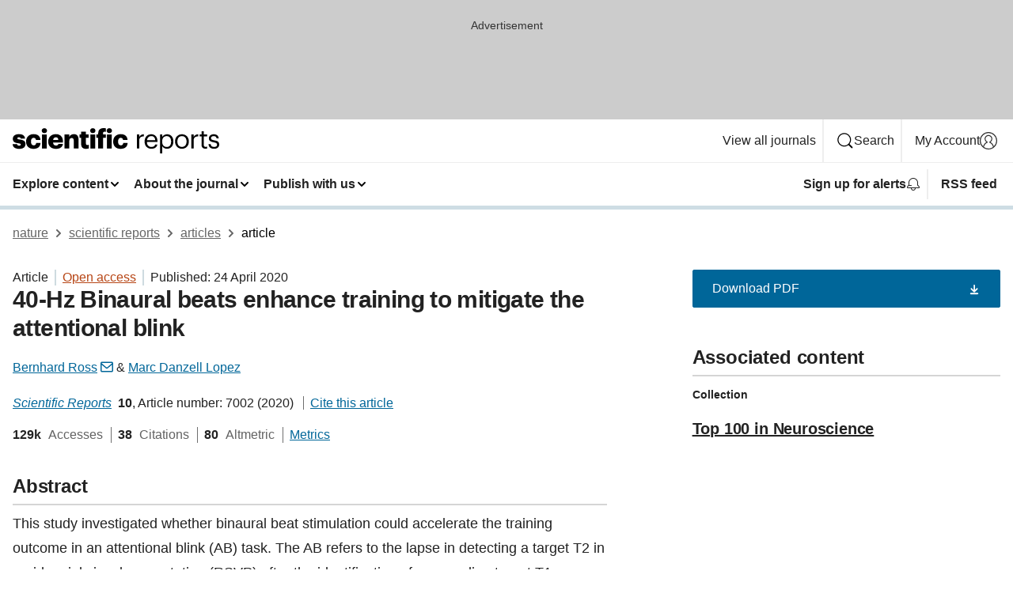

--- FILE ---
content_type: text/html; charset="UTF-8"
request_url: https://www.nature.com/articles/s41598-020-63980-y?utm_medium%3Daffiliate%26utm_source%3Dcommission_junction%26utm_content%3Den_textlink%26utm_campaign%3D3_nsn6445_deeplink_PID100090071%26CJEVENT%3Df71c1d8a7a7711ec837c10fd0a180510&sa=D&source=docs&ust=1642756422627427&usg=AOvVaw3x029Ppy_s1H3k8w5sqULA&error=cookies_not_supported&code=f0687011-a54b-4610-8565-84192ec71a6b
body_size: 144472
content:
<!DOCTYPE html>
<html lang="en" class="grade-c">
<head>
    <title>40-Hz Binaural beats enhance training to mitigate the attentional blink | Scientific Reports</title>
    
        
<link rel="alternate" type="application/rss+xml" href="https://www.nature.com/srep.rss"/>


    

<link rel="preconnect" href="https://cmp.nature.com" crossorigin>

<meta http-equiv="X-UA-Compatible" content="IE=edge">
<meta name="applicable-device" content="pc,mobile">
<meta name="viewport" content="width=device-width,initial-scale=1.0,maximum-scale=5,user-scalable=yes">
<meta name="360-site-verification" content="5a2dc4ab3fcb9b0393241ffbbb490480" />

<script data-test="dataLayer">
    window.dataLayer = [{"content":{"category":{"contentType":"article","legacy":{"webtrendsPrimaryArticleType":"research","webtrendsSubjectTerms":"attention;consolidation","webtrendsContentCategory":null,"webtrendsContentCollection":"Top 100 in Neuroscience","webtrendsContentGroup":"Scientific Reports","webtrendsContentGroupType":null,"webtrendsContentSubGroup":"Article","status":null}},"article":{"doi":"10.1038/s41598-020-63980-y"},"attributes":{"cms":null,"deliveryPlatform":"oscar","copyright":{"open":true,"legacy":{"webtrendsLicenceType":"http://creativecommons.org/licenses/by/4.0/"}}},"contentInfo":{"authors":["Bernhard Ross","Marc Danzell Lopez"],"publishedAt":1587686400,"publishedAtString":"2020-04-24","title":"40-Hz Binaural beats enhance training to mitigate the attentional blink","legacy":null,"publishedAtTime":null,"documentType":"aplusplus","subjects":"Attention,Consolidation"},"journal":{"pcode":"srep","title":"scientific reports","volume":"10","issue":"1","id":41598,"publishingModel":"Open Access"},"authorization":{"status":true},"features":[{"name":"furtherReadingSection","present":true}],"collection":{"id":"fcajfbdbba"}},"page":{"category":{"pageType":"article"},"attributes":{"template":"mosaic","featureFlags":[{"name":"download-collection-test","active":false},{"name":"download-issue-test","active":false},{"name":"nature-onwards-journey","active":false}],"testGroup":null},"search":null},"privacy":{},"version":"1.0.0","product":null,"session":null,"user":null,"backHalfContent":true,"country":"US","hasBody":true,"uneditedManuscript":false,"twitterId":["o3xnx","o43y9","o3ef7"],"baiduId":"d38bce82bcb44717ccc29a90c4b781ea","japan":false}];
    window.dataLayer.push({
        ga4MeasurementId: 'G-ERRNTNZ807',
        ga360TrackingId: 'UA-71668177-1',
        twitterId: ['3xnx', 'o43y9', 'o3ef7'],
        baiduId: 'd38bce82bcb44717ccc29a90c4b781ea',
        ga4ServerUrl: 'https://sgtm.nature.com',
        imprint: 'nature'
    });
</script>

<script>
    (function(w, d) {
        w.config = w.config || {};
        w.config.mustardcut = false;

        
        if (w.matchMedia && w.matchMedia('only print, only all and (prefers-color-scheme: no-preference), only all and (prefers-color-scheme: light), only all and (prefers-color-scheme: dark)').matches) {
            w.config.mustardcut = true;
            d.classList.add('js');
            d.classList.remove('grade-c');
            d.classList.remove('no-js');
        }
    })(window, document.documentElement);
</script>
 



     
    
    
        
    
    <style>@media only print, only all and (prefers-color-scheme: no-preference), only all and (prefers-color-scheme: light), only all and (prefers-color-scheme: dark) {  .c-card--major .c-card__title,.u-h1,.u-h2,h1,h2,h2.app-access-wall__title{font-family:-apple-system,BlinkMacSystemFont,Segoe UI,Roboto,Oxygen-Sans,Ubuntu,Cantarell,Helvetica Neue,sans-serif;font-weight:700}.c-article-editorial-summary__container .c-article-editorial-summary__article-title,.c-card__title,.c-reading-companion__figure-title,.u-h3,.u-h4,h3,h4,h5,h6{letter-spacing:-.0117156rem}html{line-height:1.15;text-size-adjust:100%;box-sizing:border-box;font-size:100%;height:100%;overflow-y:scroll}body{background:#eee;color:#222;font-family:-apple-system,BlinkMacSystemFont,Segoe UI,Roboto,Oxygen-Sans,Ubuntu,Cantarell,Helvetica Neue,sans-serif;font-size:1.125rem;line-height:1.76;margin:0;min-height:100%}main{display:block}h1{font-size:2em;margin:.67em 0}a,sup{vertical-align:baseline}a{background-color:transparent;color:#069;overflow-wrap:break-word;text-decoration:underline;text-decoration-skip-ink:auto;word-break:break-word}b{font-weight:bolder}sup{font-size:75%;line-height:0;position:relative;top:-.5em}img{border:0;height:auto;max-width:100%;vertical-align:middle}button,input,select{font-family:inherit;font-size:100%;line-height:1.15;margin:0}button,input{overflow:visible}button,select{text-transform:none}[type=submit],button{-webkit-appearance:button}[type=checkbox]{box-sizing:border-box;padding:0}[hidden]{display:none}button{border-radius:0;cursor:pointer}h1{font-size:2rem;font-weight:700;letter-spacing:-.0390625rem;line-height:2.25rem}.c-card--major .c-card__title,.u-h1,.u-h2,button,h1,h2,h2.app-access-wall__title{font-family:-apple-system,BlinkMacSystemFont,Segoe UI,Roboto,Oxygen-Sans,Ubuntu,Cantarell,Helvetica Neue,sans-serif}.c-card--major .c-card__title,.u-h2,h2{font-size:1.5rem;font-weight:700;letter-spacing:-.0117156rem;line-height:1.6rem}.u-h3{letter-spacing:-.0117156rem}.c-article-editorial-summary__container .c-article-editorial-summary__article-title,.c-card__title,.c-reading-companion__figure-title,.u-h3,.u-h4,h3,h4,h5,h6{font-family:-apple-system,BlinkMacSystemFont,Segoe UI,Roboto,Oxygen-Sans,Ubuntu,Cantarell,Helvetica Neue,sans-serif;font-size:1.25rem;font-weight:700;line-height:1.4rem}.c-article-editorial-summary__container .c-article-editorial-summary__article-title,.c-reading-companion__figure-title,.u-h4,h3,h4,h5,h6{letter-spacing:-.0117156rem}.c-reading-companion__figure-title,.u-h4{font-size:1.125rem}input+label{padding-left:.5em}nav ol,nav ul{list-style:none none}p:empty{display:none}.app-cta-group{display:flex;flex-direction:column;gap:0 16px;width:100%}@media only screen and (min-width:540px){.app-cta-group{align-items:baseline;flex-direction:row}}.app-cta-group>*{flex:1 1 auto}@media only screen and (min-width:540px){.app-cta-group>*{flex:0 1 auto}}.c-nature-box{background-color:#fff;border:1px solid #d5d5d5;border-radius:2px;box-shadow:0 0 5px 0 rgba(51,51,51,.1);line-height:1.3;margin-bottom:24px;padding:16px 16px 3px}.c-nature-box__text{font-size:1rem;margin-bottom:16px}.c-nature-box--access-to-pdf{display:none}@media only screen and (min-width:1024px){.c-nature-box--mobile{display:none}}.c-nature-box .c-pdf-download{margin-bottom:16px!important}.c-nature-box svg+.c-article__button-text{margin-left:8px}.c-nature-box--version{background-color:#eee}.c-nature-box__wrapper{transform:translateZ(0)}.c-nature-box__wrapper--placeholder{min-height:165px}.sans-serif{font-family:-apple-system,BlinkMacSystemFont,Segoe UI,Roboto,Oxygen-Sans,Ubuntu,Cantarell,Helvetica Neue,sans-serif}.article-page{background:#fff}p{overflow-wrap:break-word;word-break:break-word}.c-article-header{font-family:-apple-system,BlinkMacSystemFont,Segoe UI,Roboto,Oxygen-Sans,Ubuntu,Cantarell,Helvetica Neue,sans-serif;margin-bottom:40px}.c-article-identifiers{color:#6f6f6f;display:flex;flex-wrap:wrap;font-size:1rem;line-height:1.3;list-style:none;padding:0}.c-article-identifiers__item{list-style:none;margin-right:8px;padding-right:8px}.c-article-identifiers__item:last-child{margin-right:0;padding-right:0}.c-article-title{font-size:1.5rem;line-height:1.25;margin:0 0 16px}@media only screen and (min-width:768px){.c-article-title{font-size:1.875rem;line-height:1.2}}.c-article-author-list{display:inline;font-size:1rem;list-style:none;margin:0 8px 0 0;padding:0;width:100%}.c-article-author-list__item{display:inline;padding-right:0}.c-article-author-list svg{margin-left:4px}.c-article-author-list__show-more{display:none;margin-right:4px}.c-article-author-list__button,.js .c-article-author-list__item--hide,.js .c-article-author-list__show-more{display:none}.js .c-article-author-list--long .c-article-author-list__show-more,.js .c-article-author-list--long+.c-article-author-list__button{display:inline}@media only screen and (max-width:539px){.js .c-article-author-list__item--hide-small-screen{display:none}.js .c-article-author-list--short .c-article-author-list__show-more,.js .c-article-author-list--short+.c-article-author-list__button{display:inline}}#uptodate-client,.js .c-article-author-list--expanded .c-article-author-list__show-more{display:none!important}.js .c-article-author-list--expanded .c-article-author-list__item--hide-small-screen{display:inline!important}.c-article-author-list__button,.c-button-author-list{background:#ebf1f5;border:4px solid #ebf1f5;border-radius:20px;color:#666;font-size:.875rem;line-height:1.4;padding:2px 11px 2px 8px;text-decoration:none}.c-article-author-list__button svg,.c-button-author-list svg{margin:1px 4px 0 0}.c-article-author-list__button:hover,.c-button-author-list:hover{background:#069;border-color:transparent;color:#fff}.c-article-info-details{font-size:1rem;margin-bottom:8px;margin-top:16px}.c-article-info-details__cite-as{border-left:1px solid #6f6f6f;margin-left:8px;padding-left:8px}.c-article-metrics-bar{display:flex;flex-wrap:wrap;font-size:1rem;line-height:1.3}.c-article-metrics-bar__wrapper{margin:16px 0}.c-article-metrics-bar__item{align-items:baseline;border-right:1px solid #6f6f6f;margin-right:8px}.c-article-metrics-bar__item:last-child{border-right:0}.c-article-metrics-bar__count{font-weight:700;margin:0}.c-article-metrics-bar__label{color:#626262;font-style:normal;font-weight:400;margin:0 10px 0 5px}.c-article-metrics-bar__details{margin:0}.c-article-main-column{font-family:-apple-system,BlinkMacSystemFont,Segoe UI,Roboto,Oxygen-Sans,Ubuntu,Cantarell,Helvetica Neue,sans-serif;margin-right:8.6%;width:60.2%}@media only screen and (max-width:1023px){.c-article-main-column{margin-right:0;width:100%}}.c-article-extras{float:left;font-family:-apple-system,BlinkMacSystemFont,Segoe UI,Roboto,Oxygen-Sans,Ubuntu,Cantarell,Helvetica Neue,sans-serif;width:31.2%}@media only screen and (max-width:1023px){.c-article-extras{display:none}}.c-article-associated-content__container .c-article-associated-content__title,.c-article-section__title{border-bottom:2px solid #d5d5d5;font-size:1.25rem;margin:0;padding-bottom:8px}@media only screen and (min-width:768px){.c-article-associated-content__container .c-article-associated-content__title,.c-article-section__title{font-size:1.5rem;line-height:1.24}}.c-article-associated-content__container .c-article-associated-content__title{margin-bottom:8px}.c-article-body p{margin-bottom:24px;margin-top:0}.c-article-section{clear:both}.c-article-section__content{margin-bottom:40px;padding-top:8px}@media only screen and (max-width:1023px){.c-article-section__content{padding-left:0}}.c-article-authors-search{margin-bottom:24px;margin-top:0}.c-article-authors-search__item,.c-article-authors-search__title{font-family:-apple-system,BlinkMacSystemFont,Segoe UI,Roboto,Oxygen-Sans,Ubuntu,Cantarell,Helvetica Neue,sans-serif}.c-article-authors-search__title{color:#626262;font-size:1.05rem;font-weight:700;margin:0;padding:0}.c-article-authors-search__item{font-size:1rem}.c-article-authors-search__text{margin:0}.c-code-block{border:1px solid #fff;font-family:monospace;margin:0 0 24px;padding:20px}.c-code-block__heading{font-weight:400;margin-bottom:16px}.c-code-block__line{display:block;overflow-wrap:break-word;white-space:pre-wrap}.c-article-share-box__no-sharelink-info{font-size:.813rem;font-weight:700;margin-bottom:24px;padding-top:4px}.c-article-share-box__only-read-input{border:1px solid #d5d5d5;box-sizing:content-box;display:inline-block;font-size:.875rem;font-weight:700;height:24px;margin-bottom:8px;padding:8px 10px}.c-article-share-box__button--link-like{background-color:transparent;border:0;color:#069;cursor:pointer;font-size:.875rem;margin-bottom:8px;margin-left:10px}.c-article-editorial-summary__container{font-family:-apple-system,BlinkMacSystemFont,Segoe UI,Roboto,Oxygen-Sans,Ubuntu,Cantarell,Helvetica Neue,sans-serif;font-size:1rem}.c-article-editorial-summary__container .c-article-editorial-summary__content p:last-child{margin-bottom:0}.c-article-editorial-summary__container .c-article-editorial-summary__content--less{max-height:9.5rem;overflow:hidden}.c-article-editorial-summary__container .c-article-editorial-summary__button.active,.c-article-editorial-summary__container .c-article-editorial-summary__button.hover,.c-article-editorial-summary__container .c-article-editorial-summary__button:active,.c-article-editorial-summary__container .c-article-editorial-summary__button:hover{text-decoration:underline;text-decoration-skip-ink:auto}.c-article-editorial-summary__container .c-article-editorial-summary__button{background-color:#fff;border:0;color:#069;font-size:.875rem;margin-bottom:16px}.c-article-associated-content__container .c-article-associated-content__collection-label{font-size:.875rem;line-height:1.4}.c-article-associated-content__container .c-article-associated-content__collection-title{line-height:1.3}.c-reading-companion{clear:both;min-height:389px}.c-reading-companion__sticky{max-width:389px}.c-reading-companion__scroll-pane{margin:0;min-height:200px;overflow:hidden auto}.c-reading-companion__tabs{display:flex;flex-flow:row nowrap;font-size:1rem;list-style:none;margin:0 0 8px;padding:0}.c-reading-companion__tabs>li{flex-grow:1}.c-reading-companion__tab{background-color:#eee;border:1px solid #d5d5d5;border-image:initial;border-left-width:0;color:#0067c5;font-size:1rem;padding:8px 8px 8px 15px;text-align:left;width:100%}.c-reading-companion__tabs li:first-child .c-reading-companion__tab{border-left-width:1px}.c-reading-companion__tab--active{background-color:#fff;border-bottom:1px solid #fff;color:#222;font-weight:700}.c-reading-companion__sections-list{list-style:none;padding:0}.c-reading-companion__figures-list,.c-reading-companion__references-list{list-style:none;min-height:389px;padding:0}.c-reading-companion__sections-list{margin:0 0 8px;min-height:50px}.c-reading-companion__section-item{font-size:1rem;padding:0}.c-reading-companion__section-item a{display:block;line-height:1.5;overflow:hidden;padding:8px 0 8px 16px;text-overflow:ellipsis;white-space:nowrap}.c-reading-companion__figure-item{border-top:1px solid #d5d5d5;font-size:1rem;padding:16px 8px 16px 0}.c-reading-companion__figure-item:first-child{border-top:none;padding-top:8px}.c-reading-companion__reference-item{border-top:1px solid #d5d5d5;font-size:1rem;padding:8px 8px 8px 16px}.c-reading-companion__reference-item:first-child{border-top:none}.c-reading-companion__reference-item a{word-break:break-word}.c-reading-companion__reference-citation{display:inline}.c-reading-companion__reference-links{font-size:.813rem;font-weight:700;list-style:none;margin:8px 0 0;padding:0;text-align:right}.c-reading-companion__reference-links>a{display:inline-block;padding-left:8px}.c-reading-companion__reference-links>a:first-child{display:inline-block;padding-left:0}.c-reading-companion__figure-title{display:block;margin:0 0 8px}.c-reading-companion__figure-links{display:flex;justify-content:space-between;margin:8px 0 0}.c-reading-companion__figure-links>a{align-items:center;display:flex}.c-reading-companion__figure-full-link svg{height:.8em;margin-left:2px}.c-reading-companion__panel{border-top:none;display:none;margin-top:0;padding-top:0}.c-cod,.c-reading-companion__panel--active{display:block}.c-cod{font-size:1rem;width:100%}.c-cod__form{background:#ebf0f3}.c-cod__prompt{font-size:1.125rem;line-height:1.3;margin:0 0 24px}.c-cod__label{display:block;margin:0 0 4px}.c-cod__row{display:flex;margin:0 0 16px}.c-cod__row:last-child{margin:0}.c-cod__input{border:1px solid #d5d5d5;border-radius:2px;flex:1 1 auto;margin:0;padding:13px}.c-cod__input--submit{background-color:#069;border:1px solid #069;color:#fff;flex-shrink:1;margin-left:8px;transition:background-color .2s ease-out 0s,color .2s ease-out 0s}.c-cod__input--submit-single{flex-basis:100%;flex-shrink:0;margin:0}.c-cod__input--submit:focus,.c-cod__input--submit:hover{background-color:#fff;color:#069}.c-pdf-download__link .u-icon{padding-top:2px}.c-pdf-download{display:flex;margin-bottom:24px;max-height:48px}@media only screen and (min-width:540px){.c-pdf-download{max-height:none}}@media only screen and (min-width:1024px){.c-pdf-download{max-height:48px}}.c-pdf-download__link{display:flex;flex:1 1 0%}.c-pdf-download__link:hover{text-decoration:none}.c-pdf-download__text{padding-right:4px}@media only screen and (max-width:539px){.c-pdf-download__text{text-transform:capitalize}}@media only screen and (min-width:540px){.c-pdf-download__text{padding-right:8px}}.c-context-bar--sticky .c-pdf-download{display:block;margin-bottom:0;white-space:nowrap}@media only screen and (max-width:539px){.c-pdf-download .u-sticky-visually-hidden{border:0;clip:rect(0,0,0,0);height:1px;margin:-100%;overflow:hidden;padding:0;position:absolute!important;width:1px}}.c-pdf-container{display:flex;justify-content:flex-end}@media only screen and (max-width:539px){.c-pdf-container .c-pdf-download{display:flex;flex-basis:100%}}.c-pdf-container .c-pdf-download+.c-pdf-download{margin-left:16px}.c-article-extras .c-pdf-container .c-pdf-download{width:100%}.c-article-extras .c-pdf-container .c-pdf-download+.c-pdf-download{margin-left:0}@media only screen and (min-width:540px){.c-context-bar--sticky .c-pdf-download__link{align-items:center;flex:1 1 183px}}@media only screen and (max-width:320px){.c-context-bar--sticky .c-pdf-download__link{padding:16px}}.article-page--commercial .c-article-main-column .c-pdf-button__container .c-pdf-download{display:none}@media only screen and (max-width:1023px){.article-page--commercial .c-article-main-column .c-pdf-button__container .c-pdf-download{display:block}}.c-recommendations-column-switch .c-meta{margin-top:auto}.c-context-bar{box-shadow:0 0 10px 0 rgba(51,51,51,.2);position:relative;width:100%}.c-context-bar__container{margin:0 auto;max-width:1280px;padding:0 16px}.c-context-bar__title{display:none}.app-researcher-popup__link.hover,.app-researcher-popup__link.visited,.app-researcher-popup__link:hover,.app-researcher-popup__link:visited,.c-article-metrics__heading a,.c-article-metrics__posts .c-card__title a{color:inherit}.c-article-authors-search__list{align-items:center;display:flex;flex-wrap:wrap;gap:16px 16px;justify-content:center}@media only screen and (min-width:320px){.c-article-authors-search__list{justify-content:normal}}.c-article-authors-search__text{align-items:center;display:flex;flex-flow:column wrap;font-size:14px;justify-content:center}@media only screen and (min-width:320px){.c-article-authors-search__text{flex-direction:row;font-size:16px}}.c-article-authors-search__links-text{font-weight:700;margin-right:8px;text-align:center}@media only screen and (min-width:320px){.c-article-authors-search__links-text{text-align:left}}.c-article-authors-search__list-item--left{flex:1 1 100%}@media only screen and (min-width:320px){.c-article-authors-search__list-item--left{flex-basis:auto}}.c-article-authors-search__list-item--right{flex:1 1 auto}.c-article-identifiers{margin:0}.c-article-identifiers__item{border-right:2px solid #cedbe0;color:#222;font-size:14px}@media only screen and (min-width:320px){.c-article-identifiers__item{font-size:16px}}.c-article-identifiers__item:last-child{border-right:none}.c-article-metrics__posts .c-card__title{font-size:1.05rem}.c-article-metrics__posts .c-card__title+span{color:#6f6f6f;font-size:1rem}.app-author-list{color:#222;font-family:-apple-system,BlinkMacSystemFont,Segoe UI,Roboto,Oxygen-Sans,Ubuntu,Cantarell,Helvetica Neue,sans-serif;font-size:1rem;line-height:1.4;list-style:none;margin:0;padding:0}.app-author-list>li,.c-breadcrumbs>li,.c-footer__links>li,.js .app-author-list,.u-list-comma-separated>li,.u-list-inline>li{display:inline}.app-author-list>li:not(:first-child):not(:last-child):before{content:", "}.app-author-list>li:not(:only-child):last-child:before{content:" & "}.app-author-list--compact{font-size:.875rem;line-height:1.4}.app-author-list--truncated>li:not(:only-child):last-child:before{content:" ... "}.js .app-author-list__hide{display:none;visibility:hidden}.js .app-author-list__hide:first-child+*{margin-block-start:0}.c-ad{text-align:center}@media only screen and (min-width:320px){.c-ad{padding:8px}}.c-ad--728x90{background-color:#ccc;display:none}.c-ad--728x90 .c-ad__inner{min-height:calc(1.5em + 94px)}@media only screen and (min-width:768px){.js .c-ad--728x90{display:none}.js .u-show-following-ad+.c-ad--728x90{display:block}}.c-ad__label{color:#333;font-weight:400;line-height:1.5;margin-bottom:4px}.c-ad__label,.c-meta{font-family:-apple-system,BlinkMacSystemFont,Segoe UI,Roboto,Oxygen-Sans,Ubuntu,Cantarell,Helvetica Neue,sans-serif;font-size:.875rem}.c-meta{color:inherit;line-height:1.4;list-style:none;margin:0;padding:0}.c-meta--large{font-size:1rem}.c-meta--large .c-meta__item{margin-bottom:8px}.c-meta__item{display:inline-block;margin-bottom:4px}.c-meta__item:not(:last-child){border-right:1px solid #d5d5d5;margin-right:4px;padding-right:4px}@media only screen and (max-width:539px){.c-meta__item--block-sm-max{display:block}.c-meta__item--block-sm-max:not(:last-child){border-right:none;margin-right:0;padding-right:0}}@media only screen and (min-width:1024px){.c-meta__item--block-at-lg{display:block}.c-meta__item--block-at-lg:not(:last-child){border-right:none;margin-right:0;padding-right:0}}.c-meta__type{font-weight:700;text-transform:none}.c-skip-link{background:#069;bottom:auto;color:#fff;font-family:-apple-system,BlinkMacSystemFont,Segoe UI,Roboto,Oxygen-Sans,Ubuntu,Cantarell,Helvetica Neue,sans-serif;font-size:.875rem;padding:8px;position:absolute;text-align:center;transform:translateY(-100%);z-index:9999}@media (prefers-reduced-motion:reduce){.c-skip-link{transition:top .3s ease-in-out 0s}}@media print{.c-skip-link{display:none}}.c-skip-link:link{color:#fff}.c-status-message{align-items:center;box-sizing:border-box;display:flex;font-family:-apple-system,BlinkMacSystemFont,Segoe UI,Roboto,Oxygen-Sans,Ubuntu,Cantarell,Helvetica Neue,sans-serif;font-size:1rem;position:relative;width:100%}.c-card__summary>p:last-child,.c-status-message :last-child{margin-bottom:0}.c-status-message--boxed{background-color:#fff;border:1px solid #eee;border-radius:2px;line-height:1.4;padding:16px}.c-status-message__heading{font-family:-apple-system,BlinkMacSystemFont,Segoe UI,Roboto,Oxygen-Sans,Ubuntu,Cantarell,Helvetica Neue,sans-serif;font-size:1rem;font-weight:700}.c-status-message__icon{display:inline-block;fill:currentcolor;flex:0 0 auto;height:1.5em;margin-right:8px;transform:translate(0);vertical-align:text-top;width:1.5em}.c-status-message__icon--top{align-self:flex-start}.c-status-message--info .c-status-message__icon{color:#003f8d}.c-status-message--boxed.c-status-message--info{border-bottom:4px solid #003f8d}.c-status-message--error .c-status-message__icon{color:#c40606}.c-status-message--boxed.c-status-message--error{border-bottom:4px solid #c40606}.c-status-message--success .c-status-message__icon{color:#00b8b0}.c-status-message--boxed.c-status-message--success{border-bottom:4px solid #00b8b0}.c-status-message--warning .c-status-message__icon{color:#edbc53}.c-status-message--boxed.c-status-message--warning{border-bottom:4px solid #edbc53}.c-breadcrumbs{color:#000;font-family:-apple-system,BlinkMacSystemFont,Segoe UI,Roboto,Oxygen-Sans,Ubuntu,Cantarell,Helvetica Neue,sans-serif;font-size:1rem;list-style:none;margin:0;padding:0}.c-breadcrumbs__link{color:#666}svg.c-breadcrumbs__chevron{fill:#888;height:10px;margin:4px 4px 0;width:10px}@media only screen and (max-width:539px){.c-breadcrumbs .c-breadcrumbs__item{display:none}.c-breadcrumbs .c-breadcrumbs__item:last-child,.c-breadcrumbs .c-breadcrumbs__item:nth-last-child(2){display:inline}}.c-card{background-color:transparent;border:0;box-shadow:none;display:flex;flex-direction:column;font-size:14px;min-width:0;overflow:hidden;padding:0;position:relative}.c-card--no-shape{background:0 0;border:0;box-shadow:none}.c-card__image{display:flex;justify-content:center;overflow:hidden;padding-bottom:56.25%;position:relative}@supports (aspect-ratio:1/1){.c-card__image{padding-bottom:0}}.c-card__image img{left:0;min-height:100%;min-width:100%;position:absolute}@supports ((-o-object-fit:cover) or (object-fit:cover)){.c-card__image img{height:100%;object-fit:cover;width:100%}}.c-card__body{flex:1 1 auto;padding:16px}.c-card--no-shape .c-card__body{padding:0}.c-card--no-shape .c-card__body:not(:first-child){padding-top:16px}.c-card__title{letter-spacing:-.01875rem;margin-bottom:8px;margin-top:0}[lang=de] .c-card__title{hyphens:auto}.c-card__summary{line-height:1.4}.c-card__summary>p{margin-bottom:5px}.c-card__summary a{text-decoration:underline}.c-card__link:not(.c-card__link--no-block-link):before{bottom:0;content:"";left:0;position:absolute;right:0;top:0}.c-card--flush .c-card__body{padding:0}.c-card--major{font-size:1rem}.c-card--dark{background-color:#29303c;border-width:0;color:#e3e4e5}.c-card--dark .c-card__title{color:#fff}.c-card--dark .c-card__link,.c-card--dark .c-card__summary a{color:inherit}.c-header{background-color:#fff;border-bottom:5px solid #000;font-size:1rem;line-height:1.4;margin-bottom:16px}.c-header__row{padding:0;position:relative}.c-header__row:not(:last-child){border-bottom:1px solid #eee}.c-header__split{align-items:center;display:flex;justify-content:space-between}.c-header__logo-container{flex:1 1 0px;line-height:0;margin:8px 24px 8px 0}.c-header__logo{transform:translateZ(0)}.c-header__logo img{max-height:32px}.c-header__container{margin:0 auto;max-width:1280px}@media print{.c-header__menu{display:none}}.c-header__menu{align-items:center;display:flex;flex:0 1 auto;flex-wrap:wrap;font-weight:700;gap:8px 8px;line-height:1.4;list-style:none;margin:0 -4px;padding:0}@media only screen and (max-width:1023px){.c-header__menu--hide-lg-max{display:none;visibility:hidden}}.c-header__menu--global{font-weight:400;justify-content:flex-end}.c-header__menu--global svg{display:none;visibility:hidden}.c-header__menu--global svg:first-child+*{margin-block-start:0}@media only screen and (min-width:540px){.c-header__menu--global svg{display:block;visibility:visible}}.c-header__menu--journal{font-size:.875rem;margin:8px 0 8px -8px}@media only screen and (min-width:540px){.c-header__menu--journal{flex-wrap:nowrap;font-size:1rem}}.c-header__item{padding-bottom:0;padding-top:0;position:static}.c-header__item--pipe{border-left:2px solid #eee;padding-left:8px}.c-header__item--padding{padding-bottom:8px;padding-top:8px}@media only screen and (min-width:540px){.c-header__item--dropdown-menu{position:relative}}@media only screen and (min-width:1024px){.c-header__item--hide-lg{display:none;visibility:hidden}}@media only screen and (max-width:767px){.c-header__item--hide-md-max{display:none;visibility:hidden}.c-header__item--hide-md-max:first-child+*{margin-block-start:0}}.c-header__link{align-items:center;color:inherit;display:inline-flex;gap:4px 4px;padding:8px;white-space:nowrap}.c-header__link svg{transition-duration:.2s}.c-header__show-text{display:none;visibility:hidden}.has-tethered .c-header__heading--js-hide:first-child+*{margin-block-start:0}@media only screen and (min-width:540px){.c-header__show-text{display:inline;visibility:visible}}.c-header__show-text-sm{display:inline;visibility:visible}@media only screen and (min-width:540px){.c-header__show-text-sm{display:none;visibility:hidden}.c-header__show-text-sm:first-child+*{margin-block-start:0}}@media print{.c-header__dropdown{display:none}}.c-header__dropdown{background-color:#000;border-bottom:1px solid #2f2f2f;color:#eee;font-size:.875rem;line-height:1.2;padding:16px 0}.c-header__heading{display:inline-block;font-family:-apple-system,BlinkMacSystemFont,Segoe UI,Roboto,Oxygen-Sans,Ubuntu,Cantarell,Helvetica Neue,sans-serif;font-size:1.25rem;font-weight:400;line-height:1.4;margin-bottom:8px}.c-header__heading--keyline{border-top:1px solid;border-color:#2f2f2f;margin-top:16px;padding-top:16px;width:100%}.c-header__list{display:flex;flex-wrap:wrap;gap:0 16px;list-style:none;margin:0 -8px}.c-header__flush{margin:0 -8px}.c-header__visually-hidden{border:0;clip:rect(0,0,0,0);height:1px;margin:-100%;overflow:hidden;padding:0;position:absolute!important;width:1px}.c-header__search-form{margin-bottom:8px}.c-header__search-layout{display:flex;flex-wrap:wrap;gap:16px 16px}.c-header__search-layout>:first-child{flex:999 1 auto}.c-header__search-layout>*{flex:1 1 auto}.c-header__search-layout--max-width{max-width:720px}.c-header__search-button{align-items:center;background-color:transparent;background-image:none;border:1px solid #fff;border-radius:2px;color:#fff;cursor:pointer;display:flex;font-family:sans-serif;font-size:1rem;justify-content:center;line-height:1.15;margin:0;padding:8px 16px;position:relative;text-decoration:none;transition:all .25s ease 0s,color .25s ease 0s,border-color .25s ease 0s;width:100%}.c-header__input,.c-header__select{border:1px solid;border-radius:3px;box-sizing:border-box;font-size:1rem;padding:8px 16px;width:100%}.c-header__select{-webkit-appearance:none;background-image:url("data:image/svg+xml,%3Csvg height='16' viewBox='0 0 16 16' width='16' xmlns='http://www.w3.org/2000/svg'%3E%3Cpath d='m5.58578644 3-3.29289322-3.29289322c-.39052429-.39052429-.39052429-1.02368927 0-1.41421356s1.02368927-.39052429 1.41421356 0l4 4c.39052429.39052429.39052429 1.02368927 0 1.41421356l-4 4c-.39052429.39052429-1.02368927.39052429-1.41421356 0s-.39052429-1.02368927 0-1.41421356z' fill='%23333' fill-rule='evenodd' transform='matrix(0 1 -1 0 11 3)'/%3E%3C/svg%3E");background-position:right .7em top 50%;background-repeat:no-repeat;background-size:1em;box-shadow:0 1px 0 1px rgba(0,0,0,.04);display:block;margin:0;max-width:100%;min-width:150px}@media only screen and (min-width:540px){.c-header__menu--journal .c-header__item--dropdown-menu:last-child .c-header__dropdown.has-tethered{left:auto;right:0}}@media only screen and (min-width:768px){.c-header__menu--journal .c-header__item--dropdown-menu:last-child .c-header__dropdown.has-tethered{left:0;right:auto}}.c-header__dropdown.has-tethered{border-bottom:0;border-radius:0 0 2px 2px;left:0;position:absolute;top:100%;transform:translateY(5px);width:100%;z-index:1}@media only screen and (min-width:540px){.c-header__dropdown.has-tethered{transform:translateY(8px);width:auto}}@media only screen and (min-width:768px){.c-header__dropdown.has-tethered{min-width:225px}}.c-header__dropdown--full-width.has-tethered{padding:32px 0 24px;transform:none;width:100%}.has-tethered .c-header__heading--js-hide{display:none;visibility:hidden}.has-tethered .c-header__list--js-stack{flex-direction:column}.has-tethered .c-header__item--keyline,.has-tethered .c-header__list~.c-header__list .c-header__item:first-child{border-top:1px solid #d5d5d5;margin-top:8px;padding-top:8px}.c-header__item--snid-account-widget{display:flex}.c-header__container{padding:0 4px}.c-header__list{padding:0 12px}.c-header__menu .c-header__link{font-size:14px}.c-header__item--snid-account-widget .c-header__link{padding:8px}.c-header__menu--journal{margin-left:0}@media only screen and (min-width:540px){.c-header__container{padding:0 16px}.c-header__menu--journal{margin-left:-8px}.c-header__menu .c-header__link{font-size:16px}.c-header__link--search{gap:13px 13px}}.u-button{align-items:center;background-color:transparent;background-image:none;border-radius:2px;cursor:pointer;display:inline-flex;font-family:sans-serif;font-size:1rem;justify-content:center;line-height:1.3;margin:0;padding:8px;position:relative;text-decoration:none;transition:all .25s ease 0s,color .25s ease 0s,border-color .25s ease 0s;width:auto}.u-button svg,.u-button--primary svg{fill:currentcolor}.u-button{border:1px solid #069;color:#069}.u-button--primary{background-color:#069;background-image:none;border:1px solid #069;color:#fff}.u-button--full-width{display:flex;width:100%}.u-display-none{display:none}.js .u-js-hide,.u-hide{display:none;visibility:hidden}.u-hide:first-child+*{margin-block-start:0}.u-visually-hidden{border:0;clip:rect(0,0,0,0);height:1px;margin:-100%;overflow:hidden;padding:0;position:absolute!important;width:1px}@media print{.u-hide-print{display:none}}@media only screen and (min-width:1024px){.u-hide-at-lg{display:none;visibility:hidden}.u-hide-at-lg:first-child+*{margin-block-start:0}}.u-clearfix:after,.u-clearfix:before{content:"";display:table}.u-clearfix:after{clear:both}.u-color-open-access{color:#b74616}.u-float-left{float:left}.u-icon{display:inline-block;fill:currentcolor;height:1em;transform:translate(0);vertical-align:text-top;width:1em}.u-full-height{height:100%}.u-link-inherit{color:inherit}.u-list-reset{list-style:none;margin:0;padding:0}.u-text-bold{font-weight:700}.u-container{margin:0 auto;max-width:1280px;padding:0 16px}.u-justify-content-space-between{justify-content:space-between}.u-mt-32{margin-top:32px}.u-mb-8{margin-bottom:8px}.u-mb-16{margin-bottom:16px}.u-mb-24{margin-bottom:24px}.u-mb-32{margin-bottom:32px}.u-mb-48{margin-bottom:48px}.u-pa-16{padding:16px}html *,html :after,html :before{box-sizing:inherit}.c-article-section__title,.c-article-title{font-weight:700}.c-card__title{line-height:1.4em}.c-article__button{background-color:#069;border:1px solid #069;border-radius:2px;color:#fff;display:flex;font-family:-apple-system,BlinkMacSystemFont,Segoe UI,Roboto,Oxygen-Sans,Ubuntu,Cantarell,Helvetica Neue,sans-serif;font-size:.875rem;line-height:1.4;margin-bottom:16px;padding:13px;transition:background-color .2s ease-out 0s,color .2s ease-out 0s}.c-article__button,.c-article__button:hover{text-decoration:none}.c-article__button--inverted,.c-article__button:hover{background-color:#fff;color:#069}.c-article__button--inverted:hover{background-color:#069;color:#fff}.c-header__link{text-decoration:inherit}.grade-c-hide{display:block}.c-pdf-download__link{padding:13px 24px} } </style>




    
        <link data-test="critical-css-handler" data-inline-css-source="critical-css" rel="stylesheet" href="/static/css/enhanced-article-8243633aaa.css" media="print" onload="this.media='only print, only all and (prefers-color-scheme: no-preference), only all and (prefers-color-scheme: light), only all and (prefers-color-scheme: dark)';this.onload=null">
    
    <noscript>
        <link rel="stylesheet" type="text/css" href="/static/css/enhanced-article-8243633aaa.css" media="only print, only all and (prefers-color-scheme: no-preference), only all and (prefers-color-scheme: light), only all and (prefers-color-scheme: dark)">
    </noscript>

<link rel="stylesheet" type="text/css" href="/static/css/article-print-fb7cb72232.css" media="print">
    



<link rel="apple-touch-icon" sizes="180x180" href=/static/images/favicons/nature/apple-touch-icon-f39cb19454.png>
<link rel="icon" type="image/png" sizes="48x48" href=/static/images/favicons/nature/favicon-48x48-b52890008c.png>
<link rel="icon" type="image/png" sizes="32x32" href=/static/images/favicons/nature/favicon-32x32-3fe59ece92.png>
<link rel="icon" type="image/png" sizes="16x16" href=/static/images/favicons/nature/favicon-16x16-951651ab72.png>
<link rel="manifest" href=/static/manifest.json crossorigin="use-credentials">
<link rel="mask-icon" href=/static/images/favicons/nature/safari-pinned-tab-69bff48fe6.svg color="#000000">
<link rel="shortcut icon" href=/static/images/favicons/nature/favicon.ico>
<meta name="msapplication-TileColor" content="#000000">
<meta name="msapplication-config" content=/static/browserconfig.xml>
<meta name="theme-color" content="#000000">
<meta name="application-name" content="Nature">


<script>
    (function () {
        if ( typeof window.CustomEvent === "function" ) return false;
        function CustomEvent ( event, params ) {
            params = params || { bubbles: false, cancelable: false, detail: null };
            var evt = document.createEvent( 'CustomEvent' );
            evt.initCustomEvent( event, params.bubbles, params.cancelable, params.detail );
            return evt;
        }

        CustomEvent.prototype = window.Event.prototype;

        window.CustomEvent = CustomEvent;
    })();
</script>


<script>
    (function (w, d, s) {
        var urlParams = new URLSearchParams(w.location.search);
        if (urlParams.get('gptAdsTest') !== null) {
            d.addEventListener('sncc:initialise', function (e) {
                var t = d.createElement(s);
                var h = d.getElementsByTagName(s)[0];
                t.src = 'https://' + (e.detail.C03 ? 'securepubads.g.doubleclick' : 'pagead2.googlesyndication') + '.net/tag/js/gpt.js';
                t.async = false;
                t.onload = function () {
                    var n = d.createElement(s);
                    n.src = 'https://fed-libs.nature.com/production/gpt-ads-gtm.min.js';
                    n.async = false;
                    h.insertAdjacentElement('afterend', n);
                };
                h.insertAdjacentElement('afterend', t);
            })
        }
    })(window, document, 'script');
</script>
    
<!-- Google Tag Manager -->
<script data-test="gtm-head">
    window.initGTM = function() {
        if (window.config.mustardcut) {
            (function (w, d, s, l, i) {
                w[l] = w[l] || [];
                w[l].push({'gtm.start': new Date().getTime(), event: 'gtm.js'});
                var f = d.getElementsByTagName(s)[0],
                        j = d.createElement(s),
                        dl = l != 'dataLayer' ? '&l=' + l : '';
                j.async = true;
                j.src = 'https://sgtm.nature.com/gtm.js?id=' + i + dl;
                f.parentNode.insertBefore(j, f);
            })(window, document, 'script', 'dataLayer', 'GTM-MRVXSHQ');
        }
    }
</script>
<!-- End Google Tag Manager -->

    <script>
    (function(w,d,t) {
        function cc() {
            var h = w.location.hostname;
            if (h === 'preview-www.nature.com') return;
            var e = d.createElement(t),
                s = d.getElementsByTagName(t)[0];
            e.setAttribute('crossorigin', 'anonymous');
            if (h === 'nature.com' || h.endsWith('.nature.com')) {
                e.src = 'https://cmp.nature.com/production_live/en/consent-bundle-8-102.js';
                e.setAttribute('onload', "initGTM(window,document,'script','dataLayer','GTM-MRVXSHQ')");
            } else {
                e.src = '/static/js/cookie-consent-es5-bundle-8d962b73c2.js';
                e.setAttribute('data-consent', h);
            }
            s.insertAdjacentElement('afterend', e);
        }
        cc();
    })(window,document,'script');
</script>


<script id="js-position0">
    (function(w, d) {
        w.idpVerifyPrefix = 'https://verify.nature.com';
        w.ra21Host = 'https://wayf.springernature.com';
        var moduleSupport = (function() {
            return 'noModule' in d.createElement('script');
        })();

        if (w.config.mustardcut === true) {
            w.loader = {
                index: 0,
                registered: [],
                scripts: [
                    
                        {src: '/static/js/global-article-es6-bundle-b187e7f7c1.js', test: 'global-article-js', module: true},
                        {src: '/static/js/global-article-es5-bundle-ac313c70d4.js', test: 'global-article-js', nomodule: true},
                        {src: '/static/js/shared-es6-bundle-0c7392804a.js', test: 'shared-js', module: true},
                        {src: '/static/js/shared-es5-bundle-f97043df39.js', test: 'shared-js', nomodule: true},
                        {src: '/static/js/header-150-es6-bundle-5bb959eaa1.js', test: 'header-150-js', module: true},
                        {src: '/static/js/header-150-es5-bundle-994fde5b1d.js', test: 'header-150-js', nomodule: true}
                    
                ].filter(function (s) {
                    if (s.src === null) return false;
                    if (moduleSupport && s.nomodule) return false;
                    return !(!moduleSupport && s.module);
                }),

                register: function (value) {
                    this.registered.push(value);
                },

                ready: function () {
                    if (this.registered.length === this.scripts.length) {
                        this.registered.forEach(function (fn) {
                            if (typeof fn === 'function') {
                                setTimeout(fn, 0); 
                            }
                        });
                        this.ready = function () {};
                    }
                },

                insert: function (s) {
                    var t = d.getElementById('js-position' + this.index);
                    if (t && t.insertAdjacentElement) {
                        t.insertAdjacentElement('afterend', s);
                    } else {
                        d.head.appendChild(s);
                    }
                    ++this.index;
                },

                createScript: function (script, beforeLoad) {
                    var s = d.createElement('script');
                    s.id = 'js-position' + (this.index + 1);
                    s.setAttribute('data-test', script.test);
                    if (beforeLoad) {
                        s.defer = 'defer';
                        s.onload = function () {
                            if (script.noinit) {
                                loader.register(true);
                            }
                            if (d.readyState === 'interactive' || d.readyState === 'complete') {
                                loader.ready();
                            }
                        };
                    } else {
                        s.async = 'async';
                    }
                    s.src = script.src;
                    return s;
                },

                init: function () {
                    this.scripts.forEach(function (s) {
                        loader.insert(loader.createScript(s, true));
                    });

                    d.addEventListener('DOMContentLoaded', function () {
                        loader.ready();
                        var conditionalScripts;
                        
                            conditionalScripts = [
                                {match: 'div[data-pan-container]', src: '/static/js/pan-zoom-es6-bundle-464a2af269.js', test: 'pan-zoom-js',  module: true },
                                {match: 'div[data-pan-container]', src: '/static/js/pan-zoom-es5-bundle-98fb9b653b.js', test: 'pan-zoom-js',  nomodule: true },
                                {match: 'math,span.mathjax-tex', src: '/static/js/math-es6-bundle-cfe28c12e7.js', test: 'math-js', module: true},
                                {match: 'math,span.mathjax-tex', src: '/static/js/math-es5-bundle-41a1a3e87a.js', test: 'math-js', nomodule: true}
                            ];
                        

                        if (conditionalScripts) {
                            conditionalScripts.filter(function (script) {
                                return !!document.querySelector(script.match) && !((moduleSupport && script.nomodule) || (!moduleSupport && script.module));
                            }).forEach(function (script) {
                                loader.insert(loader.createScript(script));
                            });
                        }
                    }, false);
                }
            };
            loader.init();
        }
    })(window, document);
</script>










<meta name="robots" content="noarchive">
<meta name="access" content="Yes">


<link rel="search" href="https://www.nature.com/search">
<link rel="search" href="https://www.nature.com/opensearch/opensearch.xml" type="application/opensearchdescription+xml" title="nature.com">
<link rel="search" href="https://www.nature.com/opensearch/request" type="application/sru+xml" title="nature.com">





    
    <script type="application/ld+json">{"mainEntity":{"headline":"40-Hz Binaural beats enhance training to mitigate the attentional blink","description":"This study investigated whether binaural beat stimulation could accelerate the training outcome in an attentional blink (AB) task. The AB refers to the lapse in detecting a target T2 in rapid serial visual presentation (RSVP) after the identification of a preceding target T1. Binaural beats (BB) are assumed to entrain neural oscillations and support cognitive function. Participants were assigned into two groups and presented with BB sounds while performing the AB task on three subsequent days in a cross-over design. Group A was presented with 40-Hz BB during the first day and 16 Hz during the second day, while the order of beat frequencies was reversed in Group B. No sound was presented on the third day. MEG recordings confirmed a strong entrainment of gamma oscillations during 40-Hz BB stimulation and smaller gamma entrainment with 16-Hz BB. The rhythm of the visual stimulation elicited 10-Hz oscillations in occipital MEG sensors which were of similar magnitude for both BB frequencies. The AB performance did not increase within a session. However, participants improved between sessions, with overall improvement equal in both groups. Group A improved more after the first day than the second day. In contrast, group B gained more from the 40 Hz stimulation on the second day than from 16-Hz stimulation on the first day. Taken together, 40-Hz BB stimulation during training accelerates the training outcome. The improvement becomes evident not immediately, but after consolidation during sleep. Therefore, auditory beats stimulation is a promising method of non-invasive brain stimulation for enhancing training and learning which is well-suited to rehabilitation training.","datePublished":"2020-04-24T00:00:00Z","dateModified":"2020-04-24T00:00:00Z","pageStart":"1","pageEnd":"12","license":"http://creativecommons.org/licenses/by/4.0/","sameAs":"https://doi.org/10.1038/s41598-020-63980-y","keywords":["Attention","Consolidation","Science","Humanities and Social Sciences","multidisciplinary"],"image":["https://media.springernature.com/lw1200/springer-static/image/art%3A10.1038%2Fs41598-020-63980-y/MediaObjects/41598_2020_63980_Fig1_HTML.png","https://media.springernature.com/lw1200/springer-static/image/art%3A10.1038%2Fs41598-020-63980-y/MediaObjects/41598_2020_63980_Fig2_HTML.png","https://media.springernature.com/lw1200/springer-static/image/art%3A10.1038%2Fs41598-020-63980-y/MediaObjects/41598_2020_63980_Fig3_HTML.png","https://media.springernature.com/lw1200/springer-static/image/art%3A10.1038%2Fs41598-020-63980-y/MediaObjects/41598_2020_63980_Fig4_HTML.png","https://media.springernature.com/lw1200/springer-static/image/art%3A10.1038%2Fs41598-020-63980-y/MediaObjects/41598_2020_63980_Fig5_HTML.png","https://media.springernature.com/lw1200/springer-static/image/art%3A10.1038%2Fs41598-020-63980-y/MediaObjects/41598_2020_63980_Fig6_HTML.png","https://media.springernature.com/lw1200/springer-static/image/art%3A10.1038%2Fs41598-020-63980-y/MediaObjects/41598_2020_63980_Fig7_HTML.png"],"isPartOf":{"name":"Scientific Reports","issn":["2045-2322"],"volumeNumber":"10","@type":["Periodical","PublicationVolume"]},"publisher":{"name":"Nature Publishing Group UK","logo":{"url":"https://www.springernature.com/app-sn/public/images/logo-springernature.png","@type":"ImageObject"},"@type":"Organization"},"author":[{"name":"Bernhard Ross","url":"http://orcid.org/0000-0001-7290-631X","affiliation":[{"name":"Rotman Research Institute, Baycrest Centre for Geriatric Care","address":{"name":"Rotman Research Institute, Baycrest Centre for Geriatric Care, Toronto, Canada","@type":"PostalAddress"},"@type":"Organization"},{"name":"University of Toronto","address":{"name":"Department of Medical Biophysics, University of Toronto, Toronto, Canada","@type":"PostalAddress"},"@type":"Organization"}],"email":"bross@research.baycrest.org","@type":"Person"},{"name":"Marc Danzell Lopez","affiliation":[{"name":"Rotman Research Institute, Baycrest Centre for Geriatric Care","address":{"name":"Rotman Research Institute, Baycrest Centre for Geriatric Care, Toronto, Canada","@type":"PostalAddress"},"@type":"Organization"},{"name":"Faculty of Arts and Sciences, University of Toronto","address":{"name":"Faculty of Arts and Sciences, University of Toronto, Scarborough, Canada","@type":"PostalAddress"},"@type":"Organization"}],"@type":"Person"}],"isAccessibleForFree":true,"@type":"ScholarlyArticle"},"@context":"https://schema.org","@type":"WebPage"}</script>





    
    <link rel="canonical" href="https://www.nature.com/articles/s41598-020-63980-y">
    
    
    <meta name="journal_id" content="41598"/>
    <meta name="dc.title" content="40-Hz Binaural beats enhance training to mitigate the attentional blink"/>
    <meta name="dc.source" content="Scientific Reports 2020 10:1"/>
    <meta name="dc.format" content="text/html"/>
    <meta name="dc.publisher" content="Nature Publishing Group"/>
    <meta name="dc.date" content="2020-04-24"/>
    <meta name="dc.type" content="OriginalPaper"/>
    <meta name="dc.language" content="En"/>
    <meta name="dc.copyright" content="2020 The Author(s)"/>
    <meta name="dc.rights" content="2020 The Author(s)"/>
    <meta name="dc.rightsAgent" content="journalpermissions@springernature.com"/>
    <meta name="dc.description" content="This study investigated whether binaural beat stimulation could accelerate the training outcome in an attentional blink (AB) task. The AB refers to the lapse in detecting a target T2 in rapid serial visual presentation (RSVP) after the identification of a preceding target T1. Binaural beats (BB) are assumed to entrain neural oscillations and support cognitive function. Participants were assigned into two groups and presented with BB sounds while performing the AB task on three subsequent days in a cross-over design. Group A was presented with 40-Hz BB during the first day and 16&#8201;Hz during the second day, while the order of beat frequencies was reversed in Group B. No sound was presented on the third day. MEG recordings confirmed a strong entrainment of gamma oscillations during 40-Hz BB stimulation and smaller gamma entrainment with 16-Hz BB. The rhythm of the visual stimulation elicited 10-Hz oscillations in occipital MEG sensors which were of similar magnitude for both BB frequencies. The AB performance did not increase within a session. However, participants improved between sessions, with overall improvement equal in both groups. Group A improved more after the first day than the second day. In contrast, group B gained more from the 40&#8201;Hz stimulation on the second day than from 16-Hz stimulation on the first day. Taken together, 40-Hz BB stimulation during training accelerates the training outcome. The improvement becomes evident not immediately, but after consolidation during sleep. Therefore, auditory beats stimulation is a promising method of non-invasive brain stimulation for enhancing training and learning which is well-suited to rehabilitation training."/>
    <meta name="prism.issn" content="2045-2322"/>
    <meta name="prism.publicationName" content="Scientific Reports"/>
    <meta name="prism.publicationDate" content="2020-04-24"/>
    <meta name="prism.volume" content="10"/>
    <meta name="prism.number" content="1"/>
    <meta name="prism.section" content="OriginalPaper"/>
    <meta name="prism.startingPage" content="7002"/>
    <meta name="prism.endingPage" content=""/>
    <meta name="prism.copyright" content="2020 The Author(s)"/>
    <meta name="prism.rightsAgent" content="journalpermissions@springernature.com"/>
    <meta name="prism.url" content="https://www.nature.com/articles/s41598-020-63980-y"/>
    <meta name="prism.doi" content="doi:10.1038/s41598-020-63980-y"/>
    <meta name="citation_pdf_url" content="https://www.nature.com/articles/s41598-020-63980-y.pdf"/>
    <meta name="citation_fulltext_html_url" content="https://www.nature.com/articles/s41598-020-63980-y"/>
    <meta name="citation_journal_title" content="Scientific Reports"/>
    <meta name="citation_journal_abbrev" content="Sci Rep"/>
    <meta name="citation_publisher" content="Nature Publishing Group"/>
    <meta name="citation_issn" content="2045-2322"/>
    <meta name="citation_title" content="40-Hz Binaural beats enhance training to mitigate the attentional blink"/>
    <meta name="citation_volume" content="10"/>
    <meta name="citation_issue" content="1"/>
    <meta name="citation_online_date" content="2020/04/24"/>
    <meta name="citation_firstpage" content="7002"/>
    <meta name="citation_lastpage" content=""/>
    <meta name="citation_article_type" content="Article"/>
    <meta name="citation_fulltext_world_readable" content=""/>
    <meta name="citation_language" content="en"/>
    <meta name="dc.identifier" content="doi:10.1038/s41598-020-63980-y"/>
    <meta name="DOI" content="10.1038/s41598-020-63980-y"/>
    <meta name="size" content="196200"/>
    <meta name="citation_doi" content="10.1038/s41598-020-63980-y"/>
    <meta name="citation_springer_api_url" content="http://api.springer.com/xmldata/jats?q=doi:10.1038/s41598-020-63980-y&amp;api_key="/>
    <meta name="description" content="This study investigated whether binaural beat stimulation could accelerate the training outcome in an attentional blink (AB) task. The AB refers to the lapse in detecting a target T2 in rapid serial visual presentation (RSVP) after the identification of a preceding target T1. Binaural beats (BB) are assumed to entrain neural oscillations and support cognitive function. Participants were assigned into two groups and presented with BB sounds while performing the AB task on three subsequent days in a cross-over design. Group A was presented with 40-Hz BB during the first day and 16&#8201;Hz during the second day, while the order of beat frequencies was reversed in Group B. No sound was presented on the third day. MEG recordings confirmed a strong entrainment of gamma oscillations during 40-Hz BB stimulation and smaller gamma entrainment with 16-Hz BB. The rhythm of the visual stimulation elicited 10-Hz oscillations in occipital MEG sensors which were of similar magnitude for both BB frequencies. The AB performance did not increase within a session. However, participants improved between sessions, with overall improvement equal in both groups. Group A improved more after the first day than the second day. In contrast, group B gained more from the 40&#8201;Hz stimulation on the second day than from 16-Hz stimulation on the first day. Taken together, 40-Hz BB stimulation during training accelerates the training outcome. The improvement becomes evident not immediately, but after consolidation during sleep. Therefore, auditory beats stimulation is a promising method of non-invasive brain stimulation for enhancing training and learning which is well-suited to rehabilitation training."/>
    <meta name="dc.creator" content="Ross, Bernhard"/>
    <meta name="dc.creator" content="Lopez, Marc Danzell"/>
    <meta name="dc.subject" content="Attention"/>
    <meta name="dc.subject" content="Consolidation"/>
    <meta name="citation_reference" content="Koganemaru, S., Fukuyama, H. &amp; Mima, T. Two is more than one: How to combine brain stimulation rehabilitative training for functional recovery? Front. Syst. Neurosci. 9, 
                  https://doi.org/10.3389/fnsys.2015.00154
                  
                 (2015)."/>
    <meta name="citation_reference" content="Bolognini, N., Pascual-Leone, A. &amp; Fregni, F. Using non-invasive brain stimulation to augment motor training-induced plasticity. J. NeuroEng. Rehabil. 6, 
                  https://doi.org/10.1186/1743-0003-6-8
                  
                 (2009)."/>
    <meta name="citation_reference" content="citation_journal_title=Neuroimage; citation_title=TDCS-enhanced motor and cognitive function in neurological diseases; citation_author=A Fl&#246;el; citation_volume=85; citation_publication_date=2014; citation_pages=934-947; citation_doi=10.1016/j.neuroimage.2013.05.098; citation_id=CR3"/>
    <meta name="citation_reference" content="Wu, T., Jie, F., Seng, L. K., Li, X. &amp; Wilder-Smith, E. P. V. Modeling of membrane potential dynamics induced by electromagnetic stimulation. Int IEEE/EMBS Conf Neur Eng 2013, 243&#8211;246, 
                  https://doi.org/10.1109/NER.2013.6695917
                  
                 (2013)."/>
    <meta name="citation_reference" content="Pashut, T. et al. Mechanisms of magnetic stimulation of central nervous system neurons. PLoS Comput. Biol. 7, 
                  https://doi.org/10.1371/journal.pcbi.1002022
                  
                 (2011)."/>
    <meta name="citation_reference" content="citation_journal_title=Eur. J. Neurosci.; citation_title=A review of plasticity induced by auditory and visual tetanic stimulation in humans; citation_author=PJ Sanders, B Thompson, PM Corballis, M Maslin, GD Searchfield; citation_volume=48; citation_publication_date=2018; citation_pages=2084-2097; citation_doi=10.1111/ejn.14080; citation_id=CR6"/>
    <meta name="citation_reference" content="Thut, G., Schyns, P. G. &amp; Gross, J. Entrainment of perceptually relevant brain oscillations by non-invasive rhythmic stimulation of the human brain. Front. Psychol. 2, 
                  https://doi.org/10.3389/fpsyg.2011.00170
                  
                 (2011)."/>
    <meta name="citation_reference" content="Vosskuhl, J., Str&#252;ber, D. &amp; Herrmann, C. S. Non-invasive Brain Stimulation: A Paradigm Shift in Understanding Brain Oscillations. Front. Hum. Neurosci. 12, 
                  https://doi.org/10.3389/fnhum.2018.00211
                  
                 (2018)."/>
    <meta name="citation_reference" content="citation_journal_title=Electroencephalogr. Clin. Neurophysiol.; citation_title=The central effects of rhythmic sensory stimulation; citation_author=VJ Walter, WG Walter; citation_volume=1; citation_publication_date=1949; citation_pages=57-86; citation_doi=10.1016/0013-4694(49)90164-9; citation_id=CR9"/>
    <meta name="citation_reference" content="citation_journal_title=Exp. Brain Res.; citation_title=Human EEG responses to 1-100 Hz flicker: Resonance phenomena in visual cortex and their potential correlation to cognitive phenomena; citation_author=CS Herrmann; citation_volume=137; citation_publication_date=2001; citation_pages=346-353; citation_doi=10.1007/s002210100682; citation_id=CR10"/>
    <meta name="citation_reference" content="citation_journal_title=Exp. Neurol.; citation_title=Synchronization of beta and gamma oscillations in the somatosensory evoked neuromagnetic steady-state response; citation_author=B Ross, S Jamali, T Miyazaki, T Fujioka; citation_volume=245; citation_publication_date=2013; citation_pages=40-51; citation_doi=10.1016/j.expneurol.2012.08.019; citation_id=CR11"/>
    <meta name="citation_reference" content="citation_journal_title=Clin. Neurophysiol.; citation_title=Steady-state vibration somatosensory evoked potentials: Physiological characteristics and tuning function; citation_author=S Tobimatsu, YM Zhang, M Kato; citation_volume=110; citation_publication_date=1999; citation_pages=1953-1958; citation_doi=10.1016/S1388-2457(99)00146-7; citation_id=CR12"/>
    <meta name="citation_reference" content="citation_journal_title=J. Neurophysiol.; citation_title=Human cortical responses to slow and fast binaural beats reveal multiple mechanisms of binaural hearing; citation_author=B Ross, T Miyazaki, J Thompson, S Jamali, T Fujioka; citation_volume=112; citation_publication_date=2014; citation_pages=1871-1884; citation_doi=10.1152/jn.00224.2014; citation_id=CR13"/>
    <meta name="citation_reference" content="citation_journal_title=Int. J. Audiol.; citation_title=Human auditory steady-state responses; citation_author=TW Picton, MS John, A Dimitrijevic, D Purcell; citation_volume=42; citation_publication_date=2003; citation_pages=177-219; citation_doi=10.3109/14992020309101316; citation_id=CR14"/>
    <meta name="citation_reference" content="citation_journal_title=Sci. Am.; citation_title=Auditory beats in the brain; citation_author=G Oster; citation_volume=229; citation_publication_date=1973; citation_pages=94-102; citation_doi=10.1038/scientificamerican1073-94; citation_id=CR15"/>
    <meta name="citation_reference" content="citation_journal_title=J. Neurophysiol.; citation_title=Interaural time sensitivity in medial superior olive of cat; citation_author=TCT Yin, JCK Chan; citation_volume=64; citation_publication_date=1990; citation_pages=465-488; citation_doi=10.1152/jn.1990.64.2.465; citation_id=CR16"/>
    <meta name="citation_reference" content="citation_journal_title=Hear. Res.; citation_title=Binaural beat salience; citation_author=JH Grose, E Buss, JW Hall; citation_volume=285; citation_publication_date=2012; citation_pages=40-45; citation_doi=10.1016/j.heares.2012.01.012; citation_id=CR17"/>
    <meta name="citation_reference" content="citation_journal_title=Hear. Res.; citation_title=A comparison of auditory evoked potentials to acoustic beats and to binaural beats; citation_author=H Pratt; citation_volume=262; citation_publication_date=2010; citation_pages=34-44; citation_doi=10.1016/j.heares.2010.01.013; citation_id=CR18"/>
    <meta name="citation_reference" content="citation_journal_title=J. Neurophysiol.; citation_title=Neuromagnetic responses to binaural beat in human cerebral cortex; citation_author=S Karino; citation_volume=96; citation_publication_date=2006; citation_pages=1927-1938; citation_doi=10.1152/jn.00859.2005; citation_id=CR19"/>
    <meta name="citation_reference" content="citation_journal_title=Cereb. Cortex; citation_title=Cortical steady-state responses to central and peripheral auditory beats; citation_author=R Draganova, B Ross, A Wollbrink, C Pantev; citation_volume=18; citation_publication_date=2008; citation_pages=1193-1200; citation_doi=10.1093/cercor/bhm153; citation_id=CR20"/>
    <meta name="citation_reference" content="citation_journal_title=Science; citation_title=Entrainment of neuronal oscillations as a mechanism of attentional selection; citation_author=P Lakatos, G Karmos, AD Mehta, I Ulbert, CE Schroeder; citation_volume=320; citation_publication_date=2008; citation_pages=110-113; citation_doi=10.1126/science.1154735; citation_id=CR21"/>
    <meta name="citation_reference" content="citation_journal_title=Trends Cogn. Sci.; citation_title=Temporal binding and the neural correlates of sensory awareness; citation_author=AK Engel, W Singer; citation_volume=5; citation_publication_date=2001; citation_pages=16-25; citation_doi=10.1016/s1364-6613(00)01568-0; citation_id=CR22"/>
    <meta name="citation_reference" content="citation_journal_title=Trends Cogn. Sci.; citation_title=Oscillatory gamma activity in humans and its role in object representation; citation_author=C Tallon-Baudry, O Bertrand; citation_volume=3; citation_publication_date=1999; citation_pages=151-162; citation_doi=10.1016/S1364-6613(99)01299-1; citation_id=CR23"/>
    <meta name="citation_reference" content="citation_journal_title=Trends Neurosci.; citation_title=Human gamma-frequency oscillations associated with attention and memory; citation_author=O Jensen, J Kaiser, JP Lachaux; citation_volume=30; citation_publication_date=2007; citation_pages=317-324; citation_doi=10.1016/j.tins.2007.05.001; citation_id=CR24"/>
    <meta name="citation_reference" content="citation_journal_title=Proc. Natl. Acad. Sci. USA; citation_title=Theta-gamma coupling increases during the learning of item-context associations; citation_author=ABL Tort, RW Komorowski, JR Manns, NJ Kopell, H Eichenbaum; citation_volume=106; citation_publication_date=2009; citation_pages=20942-20947; citation_doi=10.1073/pnas.0911331106; citation_id=CR25"/>
    <meta name="citation_reference" content="citation_journal_title=Psychol. Res.; citation_title=Binaural auditory beats affect long-term memory; citation_author=M Garcia-Argibay, MA Santed, JM Reales; citation_volume=83; citation_publication_date=2019; citation_pages=1124-1136; citation_doi=10.1007/s00426-017-0959-2; citation_id=CR26"/>
    <meta name="citation_reference" content="citation_journal_title=Int. J. Psychophysiol.; citation_title=Brain responses to 40-Hz binaural beat and effects on emotion and memory; citation_author=N Jirakittayakorn, Y Wongsawat; citation_volume=120; citation_publication_date=2017; citation_pages=96-107; citation_doi=10.1016/j.ijpsycho.2017.07.010; citation_id=CR27"/>
    <meta name="citation_reference" content="Beauchene, C., Abaid, N., Moran, R., Diana, R. A. &amp; Leonessa, A. The effect of binaural beats on visuospatial working memory and cortical connectivity. PLoS ONE 11, 
                  https://doi.org/10.1371/journal.pone.0166630
                  
                 (2016)."/>
    <meta name="citation_reference" content="citation_journal_title=Stud. Psychol.; citation_title=The effect of binaural beats on working memory capacity; citation_author=J Kraus, M Porubanov&#225;; citation_volume=57; citation_publication_date=2015; citation_pages=135-145; citation_doi=10.21909/sp.2015.02.689; citation_id=CR29"/>
    <meta name="citation_reference" content="citation_journal_title=J. Pediatr. Nurs.; citation_title=Pilot Feasibility Study of Binaural Auditory Beats for Reducing Symptoms of Inattention in Children and Adolescents with Attention-Deficit/Hyperactivity Disorder; citation_author=S Kennel, AG Taylor, D Lyon, C Bourguignon; citation_volume=25; citation_publication_date=2010; citation_pages=3-11; citation_doi=10.1016/j.pedn.2008.06.010; citation_id=CR30"/>
    <meta name="citation_reference" content="Reedijk, S. A., Bolders, A. &amp; Hommel, B. The impact of binaural beats on creativity. Front. Hum. Neurosci., 
                  https://doi.org/10.3389/fnhum.2013.00786
                  
                 (2013)."/>
    <meta name="citation_reference" content="citation_journal_title=Altern. Ther. Health Med.; citation_title=Use of binaural beat tapes for treatment of anxiety: A pilot study of tape preference and outcomes; citation_author=RP Scouarnec; citation_volume=7; citation_publication_date=2001; citation_pages=58-63; citation_id=CR32"/>
    <meta name="citation_reference" content="Chaieb, L., Wilpert, E. C., Reber, T. P. &amp; Fell, J. Auditory beat stimulation and its effects on cognition and mood states. Front. Psychiatry 6, 
                  https://doi.org/10.3389/fpsyt.2015.00070
                  
                 (2015)."/>
    <meta name="citation_reference" content="citation_journal_title=Psychol. Res.; citation_title=Efficacy of binaural auditory beats in cognition, anxiety, and pain perception: a meta-analysis; citation_author=M Garcia-Argibay, MA Santed, JM Reales; citation_volume=83; citation_publication_date=2019; citation_pages=357-372; citation_doi=10.1007/s00426-018-1066-8; citation_id=CR34"/>
    <meta name="citation_reference" content="citation_journal_title=J. Exp. Psychol. Hum. Percept. Perform.; citation_title=Temporary Suppression of Visual Processing in an RSVP Task: An Attentional Blink?; citation_author=JE Raymond, KL Shapiro, KM Arnell; citation_volume=18; citation_publication_date=1992; citation_pages=849-860; citation_doi=10.1037/0096-1523.18.3.849; citation_id=CR35"/>
    <meta name="citation_reference" content="citation_journal_title=Atten. Percept. Psychophys.; citation_title=The attentional blink: A review of data and theory; citation_author=PE Dux, null Rent&#769;marois; citation_volume=71; citation_publication_date=2009; citation_pages=1683-1700; citation_doi=10.3758/app.71.8.1683; citation_id=CR36"/>
    <meta name="citation_reference" content="citation_journal_title=Proc. Natl. Acad. Sci. USA; citation_title=The blinking spotlight of attention; citation_author=R VanRullen, T Carlson, P Cavanagh; citation_volume=104; citation_publication_date=2007; citation_pages=19204-19209; citation_doi=10.1073/pnas.0707316104; citation_id=CR37"/>
    <meta name="citation_reference" content="citation_journal_title=Trends Cogn. Sci.; citation_title=Capacity limits of information processing in the brain; citation_author=R Marois, J Ivanoff; citation_volume=9; citation_publication_date=2005; citation_pages=296-305; citation_doi=10.1016/j.tics.2005.04.010; citation_id=CR38"/>
    <meta name="citation_reference" content="citation_journal_title=Cognit. Psychol.; citation_title=The Demonstration of Short-Term Consolidation; citation_author=P Jolic&#339;ur, R Dell&#8217;Acqua; citation_volume=36; citation_publication_date=1998; citation_pages=138-202; citation_doi=10.1006/cogp.1998.0684; citation_id=CR39"/>
    <meta name="citation_reference" content="citation_journal_title=Nature; citation_title=Vision and attention: The role of training; citation_author=J Braun, JS Joseph, MM Chun, K Nakayama; citation_volume=393; citation_publication_date=1998; citation_pages=424-425; citation_doi=10.1038/30875; citation_id=CR40"/>
    <meta name="citation_reference" content="citation_journal_title=Proc. Natl. Acad. Sci. USA; citation_title=Resetting capacity limitations revealed by long-lasting elimination of attentional blink through training; citation_author=H Choi, LH Chang, K Shibata, Y Sasaki, T Watanabe; citation_volume=109; citation_publication_date=2012; citation_pages=12242-12247; citation_doi=10.1073/pnas.1203972109; citation_id=CR41"/>
    <meta name="citation_reference" content="citation_journal_title=Vision Res.; citation_title=&amp; Op de Beeck, H. P. The effect of sleep in perceptual learning with complex objects; citation_author=A Baeck, N Rentmeesters, S Holtackers; citation_volume=99; citation_publication_date=2014; citation_pages=180-185; citation_doi=10.1016/j.visres.2013.10.003; citation_id=CR42"/>
    <meta name="citation_reference" content="citation_journal_title=J. Neurosci.; citation_title=Hearing while blinking: Multisensory attentional blink revisited; citation_author=K Haroush, LY Deouell, S Hochstein; citation_volume=31; citation_publication_date=2011; citation_pages=922-927; citation_doi=10.1523/jneurosci.0420-10.2011; citation_id=CR43"/>
    <meta name="citation_reference" content="Reedijk, S. A., Bolders, A., Colzato, L. S. &amp; Hommel, B. Eliminating the attentional blink through binaural beats: A case for tailored cognitive enhancement. Front. Psychiatry 6, 
                  https://doi.org/10.3389/fpsyt.2015.00082
                  
                 (2015)."/>
    <meta name="citation_reference" content="citation_journal_title=JAMA; citation_title=Ethical principles for medical research involving human subjects; citation_author=; citation_volume=310; citation_publication_date=2013; citation_pages=2191-2194; citation_doi=10.1001/jama.2013.281053; citation_id=CR45"/>
    <meta name="citation_reference" content="Lachaux, J. P., Rodriguez, E., Martinerie, J. &amp; Varela, F. J. Measuring phase synchrony in brain signals. Hum. Brain Mapp. 8, 194-208, doi:10.1002/(sici)1097-0193(1999)8:4&lt;194::aid-hbm4&gt;3.0.co;2-c (1999)."/>
    <meta name="citation_reference" content="citation_journal_title=J. Neurosci. Methods; citation_title=Detecting neuromagnetic synchrony in the presence of noise; citation_author=E Wianda, B Ross; citation_volume=262; citation_publication_date=2016; citation_pages=41-55; citation_doi=10.1016/j.jneumeth.2016.01.012; citation_id=CR47"/>
    <meta name="citation_reference" content="citation_journal_title=Int J Pattern Recogn; citation_title=Analysis of sound patterns through wavelet transforms; citation_author=R Kronland-Martinet, J Morlet, A Grossmann; citation_volume=1; citation_publication_date=1987; citation_pages=273-302; citation_doi=10.1142/S0218001487000205; citation_id=CR48"/>
    <meta name="citation_reference" content="citation_journal_title=Atten. Percept. Psychophys.; citation_title=A conceptual and methodological framework for measuring and modulating the attentional blink; citation_author=MH MacLean, KM Arnell; citation_volume=74; citation_publication_date=2012; citation_pages=1080-1097; citation_doi=10.3758/s13414-012-0338-4; citation_id=CR49"/>
    <meta name="citation_reference" content="citation_journal_title=Trends Cogn. Sci.; citation_title=The attentional blink; citation_author=KL Shapiro, KM Arnell, JE Raymond; citation_volume=1; citation_publication_date=1997; citation_pages=291-296; citation_doi=10.1016/s1364-6613(97)01094-2; citation_id=CR50"/>
    <meta name="citation_reference" content="citation_journal_title=Atten. Percept. Psychophys.; citation_title=Sleep after practice reduces the attentional blink; citation_author=N Cellini; citation_volume=77; citation_publication_date=2015; citation_pages=1945-1954; citation_doi=10.3758/s13414-015-0912-7; citation_id=CR51"/>
    <meta name="citation_reference" content="citation_journal_title=Atten. Percept. Psychophys.; citation_title=The influence of training on the attentional blink and psychological refractory period; citation_author=KG Garner, MN Tombu, PE Dux; citation_volume=76; citation_publication_date=2014; citation_pages=979-999; citation_doi=10.3758/s13414-014-0638-y; citation_id=CR52"/>
    <meta name="citation_reference" content="citation_journal_title=Psychon. Bull. Rev.; citation_title=Training and the attentional blink: Limits overcome or expectations raised?; citation_author=MF Tang, DR Badcock, TAW Visser; citation_volume=21; citation_publication_date=2014; citation_pages=406-411; citation_doi=10.3758/s13423-013-0491-3; citation_id=CR53"/>
    <meta name="citation_reference" content="R Core Team. (R Foundation for Statistical Computing, Vienna, Austria, 2013)."/>
    <meta name="citation_reference" content="citation_journal_title=Psychon. Bull. Rev.; citation_title=Alpha, beta: The rhythm of the attentional blink; citation_author=KL Shapiro, S Hanslmayr, JT Enns, A Lleras; citation_volume=24; citation_publication_date=2017; citation_pages=1862-1869; citation_doi=10.3758/s13423-017-1257-0; citation_id=CR55"/>
    <meta name="citation_reference" content="citation_journal_title=Brain Res.; citation_title=Greater attentional blink magnitude is associated with higher levels of anticipatory attention as measured by alpha event-related desynchronization (ERD); citation_author=MH MacLean, KM Arnell; citation_volume=1387; citation_publication_date=2011; citation_pages=99-107; citation_doi=10.1016/j.brainres.2011.02.069; citation_id=CR56"/>
    <meta name="citation_reference" content="citation_journal_title=Neurosci. Lett.; citation_title=The pre-stimulus oscillatory alpha phase affects neural correlates of early visual perception; citation_author=T H&#252;lsd&#252;nker, HK Str&#252;der, A Mierau; citation_volume=685; citation_publication_date=2018; citation_pages=90-95; citation_doi=10.1016/j.neulet.2018.08.020; citation_id=CR57"/>
    <meta name="citation_reference" content="citation_journal_title=Neuroimage; citation_title=The phase of pre-stimulus alpha oscillations influences the visual perception of stimulus timing; citation_author=A Milton, CW Pleydell-Pearce; citation_volume=133; citation_publication_date=2016; citation_pages=53-61; citation_doi=10.1016/j.neuroimage.2016.02.065; citation_id=CR58"/>
    <meta name="citation_reference" content="citation_journal_title=J. Neurosci.; citation_title=The phase of ongoing EEG oscillations predicts visual perception; citation_author=NA Busch, J Dubois, R VanRullen; citation_volume=29; citation_publication_date=2009; citation_pages=7869-7876; citation_doi=10.1523/jneurosci.0113-09.2009; citation_id=CR59"/>
    <meta name="citation_reference" content="citation_journal_title=Neuroreport; citation_title=Shaping prestimulus neural activity with auditory rhythmic stimulation improves the temporal allocation of attention; citation_author=L Ronconi, HL Pincham, G Cristoforetti, A Facoetti, D Szucs; citation_volume=27; citation_publication_date=2016; citation_pages=487-494; citation_doi=10.1097/wnr.0000000000000565; citation_id=CR60"/>
    <meta name="citation_reference" content="citation_journal_title=Psychol. Sci.; citation_title=The beneficial effect of concurrent task-irrelevant mental activity on temporal attention; citation_author=CNL Olivers, S Nieuwenhuis; citation_volume=16; citation_publication_date=2005; citation_pages=265-269; citation_doi=10.1111/j.0956-7976.2005.01526.x; citation_id=CR61"/>
    <meta name="citation_reference" content="citation_journal_title=Neuroreport; citation_title=The neural underpinnings of music listening under different attention conditions; citation_author=L J&#228;ncke, S Leipold, A Burkhard; citation_volume=29; citation_publication_date=2018; citation_pages=594-604; citation_doi=10.1097/wnr.0000000000001019; citation_id=CR62"/>
    <meta name="citation_reference" content="citation_journal_title=Brain Research Reviews; citation_title=EEG alpha oscillations: The inhibition-timing hypothesis; citation_author=W Klimesch, P Sauseng, S Hanslmayr; citation_volume=53; citation_publication_date=2007; citation_pages=63-88; citation_doi=10.1016/j.brainresrev.2006.06.003; citation_id=CR63"/>
    <meta name="citation_reference" content="citation_journal_title=Exp. Brain Res.; citation_title=An audio-visual convergence area in the human brain; citation_author=MP Regan, D Regan, P He; citation_volume=106; citation_publication_date=1995; citation_pages=485-487; citation_doi=10.1007/bf00231071; citation_id=CR64"/>
    <meta name="citation_reference" content="citation_journal_title=Neuroimage; citation_title=From intermodulation components to visual perception and cognition-a review; citation_author=N Gordon, J Hohwy, MJ Davidson, JJA Boxtel, N Tsuchiya; citation_volume=199; citation_publication_date=2019; citation_pages=480-494; citation_doi=10.1016/j.neuroimage.2019.06.008; citation_id=CR65"/>
    <meta name="citation_reference" content="citation_journal_title=J. Vision; citation_title=The steady-state visual evoked potential in vision research: A review; citation_author=AM Norcia, L Gregory Appelbaum, JM Ales, BR Cottereau, B Rossion; citation_volume=15; citation_publication_date=2015; citation_pages=1-46; citation_doi=10.1167/15.6.4; citation_id=CR66"/>
    <meta name="citation_reference" content="citation_journal_title=Neurobiol. Learn. Mem.; citation_title=Sleep-dependent neuroplastic changes during auditory perceptual learning; citation_author=C Alain, KD Zhu, Y He, B Ross; citation_volume=118; citation_publication_date=2015; citation_pages=133-142; citation_doi=10.1016/j.nlm.2014.12.001; citation_id=CR67"/>
    <meta name="citation_reference" content="citation_journal_title=Exp. Brain Res.; citation_title=The effect of gamma-enhancing binaural beats on the control of feature bindings; citation_author=LS Colzato, L Steenbergen, R Sellaro; citation_volume=235; citation_publication_date=2017; citation_pages=2125-2131; citation_doi=10.1007/s00221-017-4957-9; citation_id=CR68"/>
    <meta name="citation_reference" content="Hommel, B., Sellaro, R., Fischer, R., Borg, S. &amp; Colzato, L. S. High-frequency binaural beats increase cognitive flexibility: Evidence from dual-task crosstalk. Front. Psychol. 7, 
                  https://doi.org/10.3389/fpsyg.2016.01287
                  
                 (2016)."/>
    <meta name="citation_reference" content="citation_journal_title=Atten. Percept. Psychophys.; citation_title=Training and the attentional blink: Raising the ceiling does not remove the limits; citation_author=JT Enns, P Kealong, JG Tichon, TAW Visser; citation_volume=79; citation_publication_date=2017; citation_pages=2257-2274; citation_doi=10.3758/s13414-017-1391-9; citation_id=CR70"/>
    <meta name="citation_reference" content="Diaz, J. A., Queirazza, F. &amp; Philiastides, M. G. Perceptual learning alters post-sensory processing in human decision-making. Nat. Hum. Behav. 1, 
                  https://doi.org/10.1038/s41562-016-0035
                  
                 (2017)."/>
    <meta name="citation_reference" content="citation_journal_title=J. Cogn. Neurosci.; citation_title=Quick minds don&#8217;t blink: Electrophysiological correlates of individual differences in attentional selection; citation_author=S Martens, J Munneke, H Smid, A Johnson; citation_volume=18; citation_publication_date=2006; citation_pages=1423-1438; citation_doi=10.1162/jocn.2006.18.9.1423; citation_id=CR72"/>
    <meta name="citation_reference" content="Chaieb, L., Wilpert, E. C., Hoppe, C., Axmacher, N. &amp; Fell, J. The impact of monaural beat stimulation on anxiety and cognition. Front. Hum. Neurosci. 11, 
                  https://doi.org/10.3389/fnhum.2017.00251
                  
                 (2017)."/>
    <meta name="citation_reference" content="citation_journal_title=Clin. Neurophysiol.; citation_title=Human auditory steady state responses to binaural and monaural beats; citation_author=DWF Schwarz, P Taylor; citation_volume=116; citation_publication_date=2005; citation_pages=658-668; citation_doi=10.1016/j.clinph.2004.09.014; citation_id=CR74"/>
    <meta name="citation_reference" content="citation_journal_title=Neuroimage; citation_title=Distinct pathways involved in sound recognition and localization: A human fMRI study; citation_author=PP Maeder; citation_volume=14; citation_publication_date=2001; citation_pages=802-816; citation_doi=10.1006/nimg.2001.0888; citation_id=CR75"/>
    <meta name="citation_reference" content="citation_journal_title=Acta Otolaryngol. (Stockh).; citation_title=Super- and subliminal binaural beats; citation_author=JJ Groen; citation_volume=57; citation_publication_date=1964; citation_pages=224-230; citation_doi=10.3109/00016486409137078; citation_id=CR76"/>
    <meta name="citation_reference" content="citation_journal_title=J. Acoust. Soc. Am.; citation_title=A binaural beat constructed from a noise (L); citation_author=MA Akeroyd; citation_volume=128; citation_publication_date=2010; citation_pages=3301-3304; citation_doi=10.1121/1.3505122; citation_id=CR77"/>
    <meta name="citation_author" content="Ross, Bernhard"/>
    <meta name="citation_author_institution" content="Rotman Research Institute, Baycrest Centre for Geriatric Care, Toronto, Canada"/>
    <meta name="citation_author_institution" content="Department of Medical Biophysics, University of Toronto, Toronto, Canada"/>
    <meta name="citation_author" content="Lopez, Marc Danzell"/>
    <meta name="citation_author_institution" content="Rotman Research Institute, Baycrest Centre for Geriatric Care, Toronto, Canada"/>
    <meta name="citation_author_institution" content="Faculty of Arts and Sciences, University of Toronto, Scarborough, Canada"/>
    <meta name="access_endpoint" content="https://www.nature.com/platform/readcube-access"/>
    <meta name="twitter:site" content="@SciReports"/>
    <meta name="twitter:card" content="summary_large_image"/>
    <meta name="twitter:image:alt" content="Content cover image"/>
    <meta name="twitter:title" content="40-Hz Binaural beats enhance training to mitigate the attentional blink"/>
    <meta name="twitter:description" content="Scientific Reports - 40-Hz Binaural beats enhance training to mitigate the attentional blink"/>
    <meta name="twitter:image" content="https://media.springernature.com/full/springer-static/image/art%3A10.1038%2Fs41598-020-63980-y/MediaObjects/41598_2020_63980_Fig1_HTML.png"/>
    

    
    
    <meta property="og:url" content="https://www.nature.com/articles/s41598-020-63980-y"/>
    <meta property="og:type" content="article"/>
    <meta property="og:site_name" content="Nature"/>
    <meta property="og:title" content="40-Hz Binaural beats enhance training to mitigate the attentional blink - Scientific Reports"/>
    <meta property="og:image" content="https://media.springernature.com/m685/springer-static/image/art%3A10.1038%2Fs41598-020-63980-y/MediaObjects/41598_2020_63980_Fig1_HTML.png"/>
    

    <script>
        window.eligibleForRa21 = 'false'; 
    </script>
</head>
<body class="article-page">

<div class="position-relative cleared z-index-50 background-white" data-test="top-containers">
    <a class="c-skip-link" href="#content">Skip to main content</a>



<div class="c-grade-c-banner u-hide">
    <div class="c-grade-c-banner__container">
        
        <p>Thank you for visiting nature.com. You are using a browser version with limited support for CSS. To obtain
            the best experience, we recommend you use a more up to date browser (or turn off compatibility mode in
            Internet Explorer). In the meantime, to ensure continued support, we are displaying the site without styles
            and JavaScript.</p>

    </div>
</div>

    

    

    
    
        <div class="u-hide u-show-following-ad"></div>

    <aside class="c-ad c-ad--728x90">
        <div class="c-ad__inner" data-container-type="banner-advert">
            <p class="c-ad__label">Advertisement</p>
            
        
            
    <div id="div-gpt-ad-top-1"
         class="div-gpt-ad advert leaderboard js-ad text-center hide-print grade-c-hide"
         data-ad-type="top"
         data-test="top-ad"
         data-pa11y-ignore
         data-gpt
         data-gpt-unitpath="/285/scientific_reports/article"
         data-gpt-sizes="728x90"
         data-gpt-targeting="type=article;pos=top;artid=s41598-020-63980-y;doi=10.1038/s41598-020-63980-y;subjmeta=1310,1595,2638,2649,378,631;kwrd=Attention,Consolidation">
        
        <script>
            window.SN = window.SN || {};
            window.SN.libs = window.SN.libs || {};
            window.SN.libs.ads = window.SN.libs.ads || {};
            window.SN.libs.ads.slotConfig = window.SN.libs.ads.slotConfig || {};
            
                window.SN.libs.ads.slotConfig['top'] = {
                    'pos': 'top',
                    'type': 'article',
                    'path': 's41598-020-63980-y'
                };
            
            
            window.SN.libs.ads.slotConfig['kwrd'] = 'Attention,Consolidation';
            
            
            window.SN.libs.ads.slotConfig['subjmeta'] = '1310,1595,2638,2649,378,631';
            
            
        </script>
        <noscript>
            <a href="//pubads.g.doubleclick.net/gampad/jump?iu=/285/scientific_reports/article&amp;sz=728x90&amp;c=1254407455&amp;t=pos%3Dtop%26type%3Darticle%26artid%3Ds41598-020-63980-y%26doi%3D10.1038/s41598-020-63980-y%26subjmeta%3D1310,1595,2638,2649,378,631%26kwrd%3DAttention,Consolidation">
                <img data-test="gpt-advert-fallback-img"
                     src="//pubads.g.doubleclick.net/gampad/ad?iu=/285/scientific_reports/article&amp;sz=728x90&amp;c=1254407455&amp;t=pos%3Dtop%26type%3Darticle%26artid%3Ds41598-020-63980-y%26doi%3D10.1038/s41598-020-63980-y%26subjmeta%3D1310,1595,2638,2649,378,631%26kwrd%3DAttention,Consolidation"
                     alt="Advertisement"
                     width="728"
                     height="90"></a>
        </noscript>
    </div>

        
    
        </div>
    </aside>


    <header class="c-header" id="header" data-header data-track-component="nature-150-split-header" style="border-color:#cedde4">
        <div class="c-header__row">
            <div class="c-header__container">
                <div class="c-header__split">
                    
                    
                    <div class="c-header__logo-container">
                        
                        <a href="/srep"
                           data-track="click" data-track-action="home" data-track-label="image">
                            <picture class="c-header__logo">
                                <source srcset="https://media.springernature.com/full/nature-cms/uploads/product/srep/header-d3c533c187c710c1bedbd8e293815d5f.svg" media="(min-width: 875px)">
                                <img src="https://media.springernature.com/full/nature-cms/uploads/product/srep/header-d3c533c187c710c1bedbd8e293815d5f.svg" height="32" alt="Scientific Reports">
                            </picture>
                        </a>
                    
                    </div>
                    
                    <ul class="c-header__menu c-header__menu--global">
                        <li class="c-header__item c-header__item--padding c-header__item--hide-md-max">
                            <a class="c-header__link" href="https://www.nature.com/siteindex" data-test="siteindex-link"
                               data-track="click" data-track-action="open nature research index" data-track-label="link">
                                <span>View all journals</span>
                            </a>
                        </li>
                        <li class="c-header__item c-header__item--padding c-header__item--pipe">
                            <a class="c-header__link c-header__link--search"
                                href="#search-menu"
                                data-header-expander
                                data-test="search-link" data-track="click" data-track-action="open search tray" data-track-label="button">
                                <svg role="img" aria-hidden="true" focusable="false" height="22" width="22" viewBox="0 0 18 18" xmlns="http://www.w3.org/2000/svg"><path d="M16.48 15.455c.283.282.29.749.007 1.032a.738.738 0 01-1.032-.007l-3.045-3.044a7 7 0 111.026-1.026zM8 14A6 6 0 108 2a6 6 0 000 12z"/></svg><span>Search</span>
                            </a>
                        </li>
                        <li class="c-header__item c-header__item--padding c-header__item--snid-account-widget c-header__item--pipe">
                            
                                <a href="/nams/svc/myaccount"
    id="my-account"
    class="c-header__link placeholder"
    data-test="login-link" data-track="click" data-track-action="my account" data-track-category="nature-150-split-header" data-track-label="link">
    <span>My Account</span><svg role="img" aria-hidden="true" focusable="false" height="22" width="22" viewBox="0 0 18 18" xmlns="http://www.w3.org/2000/svg"><path d="M10.238 16.905a7.96 7.96 0 003.53-1.48c-.874-2.514-2.065-3.936-3.768-4.319V9.83a3.001 3.001 0 10-2 0v1.277c-1.703.383-2.894 1.805-3.767 4.319A7.96 7.96 0 009 17c.419 0 .832-.032 1.238-.095zm4.342-2.172a8 8 0 10-11.16 0c.757-2.017 1.84-3.608 3.49-4.322a4 4 0 114.182 0c1.649.714 2.731 2.305 3.488 4.322zM9 18A9 9 0 119 0a9 9 0 010 18z" fill="#333" fill-rule="evenodd"/></svg>
</a>
<a href="https://idp.nature.com/authorize/natureuser?client_id&#x3D;grover&amp;redirect_uri&#x3D;https%3A%2F%2Fwww.nature.com%2Farticles%2Fs41598-020-63980-y"
    id="login-button"
    style="display: none;"
    class="c-header__link placeholder"
    data-test="login-link" data-track="click" data-track-action="login" data-track-category="nature-150-split-header" data-track-label="link">
    <span>Login</span><svg role="img" aria-hidden="true" focusable="false" height="22" width="22" viewBox="0 0 18 18" xmlns="http://www.w3.org/2000/svg"><path d="M10.238 16.905a7.96 7.96 0 003.53-1.48c-.874-2.514-2.065-3.936-3.768-4.319V9.83a3.001 3.001 0 10-2 0v1.277c-1.703.383-2.894 1.805-3.767 4.319A7.96 7.96 0 009 17c.419 0 .832-.032 1.238-.095zm4.342-2.172a8 8 0 10-11.16 0c.757-2.017 1.84-3.608 3.49-4.322a4 4 0 114.182 0c1.649.714 2.731 2.305 3.488 4.322zM9 18A9 9 0 119 0a9 9 0 010 18z" fill="#333" fill-rule="evenodd"/></svg>
</a>

                            
                        </li>
                    </ul>
                </div>
            </div>
        </div>
        
            <div class="c-header__row">
                <div class="c-header__container" data-test="navigation-row">
                    <div class="c-header__split">
                        <ul class="c-header__menu c-header__menu--journal">
                            
                                <li class="c-header__item c-header__item--dropdown-menu" data-test="explore-content-button">
                                    <a href="#explore"
                                       class="c-header__link"
                                       data-header-expander
                                       data-test="menu-button--explore"
                                       data-track="click" data-track-action="open explore expander" data-track-label="button">
                                        <span class="c-header__show-text-sm">Content</span>
                                        <span class="c-header__show-text">Explore content</span><svg role="img" aria-hidden="true" focusable="false" height="16" viewBox="0 0 16 16" width="16" xmlns="http://www.w3.org/2000/svg"><path d="m5.58578644 3-3.29289322-3.29289322c-.39052429-.39052429-.39052429-1.02368927 0-1.41421356s1.02368927-.39052429 1.41421356 0l4 4c.39052429.39052429.39052429 1.02368927 0 1.41421356l-4 4c-.39052429.39052429-1.02368927.39052429-1.41421356 0s-.39052429-1.02368927 0-1.41421356z" transform="matrix(0 1 -1 0 11 3)"/></svg>
                                    </a>
                                </li>
                            
                            
                                <li class="c-header__item c-header__item--dropdown-menu">
                                    <a href="#about-the-journal"
                                       class="c-header__link"
                                       data-header-expander
                                       data-test="menu-button--about-the-journal"
                                       data-track="click" data-track-action="open about the journal expander" data-track-label="button">
                                        <span>About <span class="c-header__show-text">the journal</span></span><svg role="img" aria-hidden="true" focusable="false" height="16" viewBox="0 0 16 16" width="16" xmlns="http://www.w3.org/2000/svg"><path d="m5.58578644 3-3.29289322-3.29289322c-.39052429-.39052429-.39052429-1.02368927 0-1.41421356s1.02368927-.39052429 1.41421356 0l4 4c.39052429.39052429.39052429 1.02368927 0 1.41421356l-4 4c-.39052429.39052429-1.02368927.39052429-1.41421356 0s-.39052429-1.02368927 0-1.41421356z" transform="matrix(0 1 -1 0 11 3)"/></svg>
                                    </a>
                                </li>
                                
                                    <li class="c-header__item c-header__item--dropdown-menu" data-test="publish-with-us-button">
                                        <a href="#publish-with-us"
                                           class="c-header__link c-header__link--dropdown-menu"
                                           data-header-expander
                                           data-test="menu-button--publish"
                                           data-track="click" data-track-action="open publish with us expander" data-track-label="button">
                                            <span>Publish <span class="c-header__show-text">with us</span></span><svg role="img" aria-hidden="true" focusable="false" height="16" viewBox="0 0 16 16" width="16" xmlns="http://www.w3.org/2000/svg"><path d="m5.58578644 3-3.29289322-3.29289322c-.39052429-.39052429-.39052429-1.02368927 0-1.41421356s1.02368927-.39052429 1.41421356 0l4 4c.39052429.39052429.39052429 1.02368927 0 1.41421356l-4 4c-.39052429.39052429-1.02368927.39052429-1.41421356 0s-.39052429-1.02368927 0-1.41421356z" transform="matrix(0 1 -1 0 11 3)"/></svg>
                                        </a>
                                    </li>
                                
                            
                            
                        </ul>
                        <ul class="c-header__menu c-header__menu--hide-lg-max">
                            
                                <li class="c-header__item" data-test="alert-link">
                                    <a class="c-header__link"
                                       href="https://journal-alerts.springernature.com/subscribe?journal_id&#x3D;41598"
                                       rel="nofollow"
                                       data-track="nav_sign_up_for_alerts"
                                       data-track-action="Sign up for alerts"
                                       data-track-label="link (desktop site header)"
                                       data-track-external>
                                        <span>Sign up for alerts</span><svg role="img" aria-hidden="true" focusable="false" height="18" viewBox="0 0 18 18" width="18" xmlns="http://www.w3.org/2000/svg"><path d="m4 10h2.5c.27614237 0 .5.2238576.5.5s-.22385763.5-.5.5h-3.08578644l-1.12132034 1.1213203c-.18753638.1875364-.29289322.4418903-.29289322.7071068v.1715729h14v-.1715729c0-.2652165-.1053568-.5195704-.2928932-.7071068l-1.7071068-1.7071067v-3.4142136c0-2.76142375-2.2385763-5-5-5-2.76142375 0-5 2.23857625-5 5zm3 4c0 1.1045695.8954305 2 2 2s2-.8954305 2-2zm-5 0c-.55228475 0-1-.4477153-1-1v-.1715729c0-.530433.21071368-1.0391408.58578644-1.4142135l1.41421356-1.4142136v-3c0-3.3137085 2.6862915-6 6-6s6 2.6862915 6 6v3l1.4142136 1.4142136c.3750727.3750727.5857864.8837805.5857864 1.4142135v.1715729c0 .5522847-.4477153 1-1 1h-4c0 1.6568542-1.3431458 3-3 3-1.65685425 0-3-1.3431458-3-3z" fill="#222"/></svg>
                                    </a>
                                </li>
                            
                            
                                <li class="c-header__item c-header__item--pipe">
                                    <a class="c-header__link"
                                       href="https://www.nature.com/srep.rss"
                                       data-track="click"
                                       data-track-action="rss feed"
                                       data-track-label="link">
                                            <span>RSS feed</span>
                                    </a>
                                </li>
                            
                        </ul>
                    </div>
                </div>
            </div>
        
    </header>


    
    
        <nav class="u-mb-16" aria-label="breadcrumbs">
            <div class="u-container">
                <ol class="c-breadcrumbs" itemscope itemtype="https://schema.org/BreadcrumbList">
                    <li class="c-breadcrumbs__item" id="breadcrumb0" itemprop="itemListElement" itemscope itemtype="https://schema.org/ListItem"><a class="c-breadcrumbs__link"
                               href="/" itemprop="item"
                               data-track="click" data-track-action="breadcrumb" data-track-category="header" data-track-label="link:nature"><span itemprop="name">nature</span></a><meta itemprop="position" content="1">
                                    <svg class="c-breadcrumbs__chevron" role="img" aria-hidden="true" focusable="false" height="10" viewBox="0 0 10 10" width="10"
                                         xmlns="http://www.w3.org/2000/svg">
                                        <path d="m5.96738168 4.70639573 2.39518594-2.41447274c.37913917-.38219212.98637524-.38972225 1.35419292-.01894278.37750606.38054586.37784436.99719163-.00013556 1.37821513l-4.03074001 4.06319683c-.37758093.38062133-.98937525.38100976-1.367372-.00003075l-4.03091981-4.06337806c-.37759778-.38063832-.38381821-.99150444-.01600053-1.3622839.37750607-.38054587.98772445-.38240057 1.37006824.00302197l2.39538588 2.4146743.96295325.98624457z"
                                              fill="#666" fill-rule="evenodd" transform="matrix(0 -1 1 0 0 10)"/>
                                    </svg>
                                </li><li class="c-breadcrumbs__item" id="breadcrumb1" itemprop="itemListElement" itemscope itemtype="https://schema.org/ListItem"><a class="c-breadcrumbs__link"
                               href="/srep" itemprop="item"
                               data-track="click" data-track-action="breadcrumb" data-track-category="header" data-track-label="link:scientific reports"><span itemprop="name">scientific reports</span></a><meta itemprop="position" content="2">
                                    <svg class="c-breadcrumbs__chevron" role="img" aria-hidden="true" focusable="false" height="10" viewBox="0 0 10 10" width="10"
                                         xmlns="http://www.w3.org/2000/svg">
                                        <path d="m5.96738168 4.70639573 2.39518594-2.41447274c.37913917-.38219212.98637524-.38972225 1.35419292-.01894278.37750606.38054586.37784436.99719163-.00013556 1.37821513l-4.03074001 4.06319683c-.37758093.38062133-.98937525.38100976-1.367372-.00003075l-4.03091981-4.06337806c-.37759778-.38063832-.38381821-.99150444-.01600053-1.3622839.37750607-.38054587.98772445-.38240057 1.37006824.00302197l2.39538588 2.4146743.96295325.98624457z"
                                              fill="#666" fill-rule="evenodd" transform="matrix(0 -1 1 0 0 10)"/>
                                    </svg>
                                </li><li class="c-breadcrumbs__item" id="breadcrumb2" itemprop="itemListElement" itemscope itemtype="https://schema.org/ListItem"><a class="c-breadcrumbs__link"
                               href="/srep/articles?type&#x3D;article" itemprop="item"
                               data-track="click" data-track-action="breadcrumb" data-track-category="header" data-track-label="link:articles"><span itemprop="name">articles</span></a><meta itemprop="position" content="3">
                                    <svg class="c-breadcrumbs__chevron" role="img" aria-hidden="true" focusable="false" height="10" viewBox="0 0 10 10" width="10"
                                         xmlns="http://www.w3.org/2000/svg">
                                        <path d="m5.96738168 4.70639573 2.39518594-2.41447274c.37913917-.38219212.98637524-.38972225 1.35419292-.01894278.37750606.38054586.37784436.99719163-.00013556 1.37821513l-4.03074001 4.06319683c-.37758093.38062133-.98937525.38100976-1.367372-.00003075l-4.03091981-4.06337806c-.37759778-.38063832-.38381821-.99150444-.01600053-1.3622839.37750607-.38054587.98772445-.38240057 1.37006824.00302197l2.39538588 2.4146743.96295325.98624457z"
                                              fill="#666" fill-rule="evenodd" transform="matrix(0 -1 1 0 0 10)"/>
                                    </svg>
                                </li><li class="c-breadcrumbs__item" id="breadcrumb3" itemprop="itemListElement" itemscope itemtype="https://schema.org/ListItem">
                                    <span itemprop="name">article</span><meta itemprop="position" content="4"></li>
                </ol>
            </div>
        </nav>
    



    

</div>


<div class="u-container u-mt-32 u-mb-32 u-clearfix" id="content" data-component="article-container"  data-container-type="article">
    <main class="c-article-main-column u-float-left js-main-column" data-track-component="article body">
        
            
                <div class="c-context-bar u-hide"
                     id="js-enable-context-bar"
                     data-test="context-bar"
                     data-context-bar
                     aria-hidden="true">
                    <div class="c-context-bar__container" data-track-context="sticky banner">
                        <div class="c-context-bar__title">
                            40-Hz Binaural beats enhance training to mitigate the attentional blink
                        </div>
                        <div class="c-context-bar__cta-container">
                            
    
        <div class="c-pdf-download u-clear-both js-pdf-download">
            <a href="/articles/s41598-020-63980-y.pdf" class="u-button u-button--full-width u-button--primary u-justify-content-space-between c-pdf-download__link" data-article-pdf="true" data-readcube-pdf-url="true" data-test="download-pdf" data-draft-ignore="true" data-track="content_download" data-track-type="article pdf download" data-track-action="download pdf" data-track-label="link" data-track-external download>
                <span class="c-pdf-download__text">Download PDF</span>
                <svg aria-hidden="true" focusable="false" width="16" height="16" class="u-icon"><use xlink:href="#icon-download"/></svg>
            </a>
        </div>
    

                            
                        </div>
                    </div>
                </div>
            
        
        <article lang="en">
            
                <div class="c-pdf-button__container u-mb-8 u-hide-at-lg js-context-bar-sticky-point-mobile">
                    <div class="c-pdf-container" data-track-context="article body">
                        
                            
                                <div class="app-cta-group">
                                    
    
        <div class="c-pdf-download u-clear-both js-pdf-download">
            <a href="/articles/s41598-020-63980-y.pdf" class="u-button u-button--full-width u-button--primary u-justify-content-space-between c-pdf-download__link" data-article-pdf="true" data-readcube-pdf-url="true" data-test="download-pdf" data-draft-ignore="true" data-track="content_download" data-track-type="article pdf download" data-track-action="download pdf" data-track-label="link" data-track-external download>
                <span class="c-pdf-download__text">Download PDF</span>
                <svg aria-hidden="true" focusable="false" width="16" height="16" class="u-icon"><use xlink:href="#icon-download"/></svg>
            </a>
        </div>
    

                                    
                                </div>
                            
                        
                    </div>
                </div>
            
            <div class="c-article-header">
                <header>
                    <ul class="c-article-identifiers" data-test="article-identifier">
                        
        <li class="c-article-identifiers__item" data-test="article-category">Article</li>
    
        <li class="c-article-identifiers__item">
            <a href="https://www.springernature.com/gp/open-science/about/the-fundamentals-of-open-access-and-open-research" data-track="click" data-track-action="open access" data-track-label="link" class="u-color-open-access" data-test="open-access">Open access</a>
        </li>
    
    

                        <li class="c-article-identifiers__item">Published: <time datetime="2020-04-24">24 April 2020</time></li>
                    </ul>

                    <h1 class="c-article-title" data-test="article-title" data-article-title="">40-Hz Binaural beats enhance training to mitigate the attentional blink</h1>
                    <ul class="c-article-author-list c-article-author-list--short" data-test="authors-list" data-component-authors-activator="authors-list"><li class="c-article-author-list__item"><a data-test="author-name" data-track="click" data-track-action="open author" data-track-label="link" data-track-index="1_2" data-track-context="researcher popup with no profile" href="#auth-Bernhard-Ross-Aff1-Aff2" data-author-popup="auth-Bernhard-Ross-Aff1-Aff2" data-author-search="Ross, Bernhard" data-corresp-id="c1">Bernhard Ross<svg width="16" height="16" focusable="false" role="img" aria-hidden="true" class="u-icon"><use xmlns:xlink="http://www.w3.org/1999/xlink" xlink:href="#icon-eds-i-mail-medium"></use></svg></a><span class="u-js-hide"> 
            <a class="js-orcid" href="https://orcid.org/0000-0001-7290-631X"><span class="u-visually-hidden">ORCID: </span>orcid.org/0000-0001-7290-631X</a></span><sup class="u-js-hide"><a href="#Aff1">1</a>,<a href="#Aff2">2</a></sup> &amp; </li><li class="c-article-author-list__item"><a data-test="author-name" data-track="click" data-track-action="open author" data-track-label="link" data-track-index="2_2" data-track-context="researcher popup with no profile" href="#auth-Marc_Danzell-Lopez-Aff1-Aff3" data-author-popup="auth-Marc_Danzell-Lopez-Aff1-Aff3" data-author-search="Lopez, Marc Danzell">Marc Danzell Lopez</a><sup class="u-js-hide"><a href="#Aff1">1</a>,<a href="#Aff3">3</a></sup> </li></ul>

                    

                    <p class="c-article-info-details" data-container-section="info">
                        
    <a data-test="journal-link" href="/srep" data-track="click" data-track-action="journal homepage" data-track-category="article body" data-track-label="link"><i data-test="journal-title">Scientific Reports</i></a>

                        <b data-test="journal-volume"><span class="u-visually-hidden">volume</span> 10</b>, Article number: <span data-test="article-number">7002</span> (<span data-test="article-publication-year">2020</span>)
            <a href="#citeas" class="c-article-info-details__cite-as u-hide-print" data-track="click" data-track-action="cite this article" data-track-label="link">Cite this article</a>
                    </p>
                    
        
        <div class="c-article-metrics-bar__wrapper u-clear-both">
            <ul class="c-article-metrics-bar u-list-reset">
                
                    <li class=" c-article-metrics-bar__item" data-test="access-count">
                        <p class="c-article-metrics-bar__count">129k <span class="c-article-metrics-bar__label">Accesses</span></p>
                    </li>
                
                
                    <li class="c-article-metrics-bar__item" data-test="citation-count">
                        <p class="c-article-metrics-bar__count">38 <span class="c-article-metrics-bar__label">Citations</span></p>
                    </li>
                
                
                    
                        <li class="c-article-metrics-bar__item" data-test="altmetric-score">
                            <p class="c-article-metrics-bar__count">80 <span class="c-article-metrics-bar__label">Altmetric</span></p>
                        </li>
                    
                
                
                    <li class="c-article-metrics-bar__item">
                        <p class="c-article-metrics-bar__details"><a href="/articles/s41598-020-63980-y/metrics" data-track="click" data-track-action="view metrics" data-track-label="link" rel="nofollow">Metrics <span class="u-visually-hidden">details</span></a></p>
                    </li>
                
            </ul>
        </div>
    
                    
                </header>

                
    <div class="u-js-hide" data-component="article-subject-links">
        <h3 class="c-article__sub-heading">Subjects</h3>
        <ul class="c-article-subject-list">
            <li class="c-article-subject-list__subject"><a href="/subjects/attention" data-track="click" data-track-action="view subject" data-track-label="link">Attention</a></li><li class="c-article-subject-list__subject"><a href="/subjects/consolidation" data-track="click" data-track-action="view subject" data-track-label="link">Consolidation</a></li>
        </ul>
    </div>

                
    
    

    
    

                
            </div>

        <div class="c-article-body">
            <section aria-labelledby="Abs1" data-title="Abstract" lang="en"><div class="c-article-section" id="Abs1-section"><h2 class="c-article-section__title js-section-title js-c-reading-companion-sections-item" id="Abs1">Abstract</h2><div class="c-article-section__content" id="Abs1-content"><p>This study investigated whether binaural beat stimulation could accelerate the training outcome in an attentional blink (AB) task. The AB refers to the lapse in detecting a target T2 in rapid serial visual presentation (RSVP) after the identification of a preceding target T1. Binaural beats (BB) are assumed to entrain neural oscillations and support cognitive function. Participants were assigned into two groups and presented with BB sounds while performing the AB task on three subsequent days in a cross-over design. Group A was presented with 40-Hz BB during the first day and 16 Hz during the second day, while the order of beat frequencies was reversed in Group B. No sound was presented on the third day. MEG recordings confirmed a strong entrainment of gamma oscillations during 40-Hz BB stimulation and smaller gamma entrainment with 16-Hz BB. The rhythm of the visual stimulation elicited 10-Hz oscillations in occipital MEG sensors which were of similar magnitude for both BB frequencies. The AB performance did not increase within a session. However, participants improved between sessions, with overall improvement equal in both groups. Group A improved more after the first day than the second day. In contrast, group B gained more from the 40 Hz stimulation on the second day than from 16-Hz stimulation on the first day. Taken together, 40-Hz BB stimulation during training accelerates the training outcome. The improvement becomes evident not immediately, but after consolidation during sleep. Therefore, auditory beats stimulation is a promising method of non-invasive brain stimulation for enhancing training and learning which is well-suited to rehabilitation training.</p></div></div></section>

            
                
            

            
                
                    
        
            <section aria-labelledby="inline-recommendations" data-title="Inline Recommendations" class="c-article-recommendations" data-track-component="inline-recommendations">
                <h3 class="c-article-recommendations-title" id="inline-recommendations">Similar content being viewed by others</h3>
                <div class="c-article-recommendations-list">
                    
                        <div class="c-article-recommendations-list__item">
                            <article class="c-article-recommendations-card" itemscope itemtype="http://schema.org/ScholarlyArticle">
                                
                                    <div class="c-article-recommendations-card__img"><img src="https://media.springernature.com/w215h120/springer-static/image/art%3A10.1038%2Fs41598-025-88517-z/MediaObjects/41598_2025_88517_Fig1_HTML.png" loading="lazy" alt=""></div>
                                
                                <div class="c-article-recommendations-card__main">
                                    <h3 class="c-article-recommendations-card__heading" itemprop="name headline">
                                        <a class="c-article-recommendations-card__link"
                                           itemprop="url"
                                           href="https://www.nature.com/articles/s41598-025-88517-z"
                                           data-track="select_recommendations_1"
                                           data-track-context="inline recommendations"
                                           data-track-action="click recommendations inline - 1"
                                           data-track-label="10.1038/s41598-025-88517-z">A parametric investigation of binaural beats for brain entrainment and enhancing sustained attention
                                        </a>
                                    </h3>
                                    <div class="c-article-meta-recommendations" data-test="recommendation-info">
                                        <span class="c-article-meta-recommendations__item-type">Article</span>
                                         <span class="c-article-meta-recommendations__access-type">Open access</span>
                                         <span class="c-article-meta-recommendations__date">05 February 2025</span>
                                    </div>
                                </div>
                            </article>
                        </div>
                    
                        <div class="c-article-recommendations-list__item">
                            <article class="c-article-recommendations-card" itemscope itemtype="http://schema.org/ScholarlyArticle">
                                
                                    <div class="c-article-recommendations-card__img"><img src="https://media.springernature.com/w215h120/springer-static/image/art%3A10.1038%2Fs41598-024-68628-9/MediaObjects/41598_2024_68628_Fig1_HTML.png" loading="lazy" alt=""></div>
                                
                                <div class="c-article-recommendations-card__main">
                                    <h3 class="c-article-recommendations-card__heading" itemprop="name headline">
                                        <a class="c-article-recommendations-card__link"
                                           itemprop="url"
                                           href="https://www.nature.com/articles/s41598-024-68628-9"
                                           data-track="select_recommendations_2"
                                           data-track-context="inline recommendations"
                                           data-track-action="click recommendations inline - 2"
                                           data-track-label="10.1038/s41598-024-68628-9">Effects of daily listening to 6 Hz binaural beats over one month: an event-related potentials study
                                        </a>
                                    </h3>
                                    <div class="c-article-meta-recommendations" data-test="recommendation-info">
                                        <span class="c-article-meta-recommendations__item-type">Article</span>
                                         <span class="c-article-meta-recommendations__access-type">Open access</span>
                                         <span class="c-article-meta-recommendations__date">05 August 2024</span>
                                    </div>
                                </div>
                            </article>
                        </div>
                    
                        <div class="c-article-recommendations-list__item">
                            <article class="c-article-recommendations-card" itemscope itemtype="http://schema.org/ScholarlyArticle">
                                
                                    <div class="c-article-recommendations-card__img"><img src="https://media.springernature.com/w215h120/springer-static/image/art%3A10.1038%2Fs41598-024-74784-9/MediaObjects/41598_2024_74784_Fig1_HTML.png" loading="lazy" alt=""></div>
                                
                                <div class="c-article-recommendations-card__main">
                                    <h3 class="c-article-recommendations-card__heading" itemprop="name headline">
                                        <a class="c-article-recommendations-card__link"
                                           itemprop="url"
                                           href="https://www.nature.com/articles/s41598-024-74784-9"
                                           data-track="select_recommendations_3"
                                           data-track-context="inline recommendations"
                                           data-track-action="click recommendations inline - 3"
                                           data-track-label="10.1038/s41598-024-74784-9">Effects of inaudible Binaural beats on visuospatial memory performance and hemodynamic responses
                                        </a>
                                    </h3>
                                    <div class="c-article-meta-recommendations" data-test="recommendation-info">
                                        <span class="c-article-meta-recommendations__item-type">Article</span>
                                         <span class="c-article-meta-recommendations__access-type">Open access</span>
                                         <span class="c-article-meta-recommendations__date">16 October 2024</span>
                                    </div>
                                </div>
                            </article>
                        </div>
                    
                </div>
            </section>
        
            <script>
                window.dataLayer = window.dataLayer || [];
                window.dataLayer.push({
                    recommendations: {
                        recommender: 'semantic',
                        model: 'specter',
                        policy_id: 'NA',
                        timestamp: 1769857996,
                        embedded_user: 'null'
                    }
                });
            </script>
        
    
                
                
                <div class="main-content">
                    
                        <section data-title="Introduction"><div class="c-article-section" id="Sec1-section"><h2 class="c-article-section__title js-section-title js-c-reading-companion-sections-item" id="Sec1">Introduction</h2><div class="c-article-section__content" id="Sec1-content"><p>Perceptual and motor skills can improve to a certain degree through training. However, successful training requires time and effort. Notably, the outcome of rehabilitation training could benefit from new methods for improving the efficacy of learning. One proposed method to accelerate learning employs non-invasive brain stimulation, paired with a training task<sup><a data-track="click" data-track-action="reference anchor" data-track-label="link" data-test="citation-ref" aria-label="Reference 1" title="Koganemaru, S., Fukuyama, H. &amp; Mima, T. Two is more than one: How to combine brain stimulation rehabilitative training for functional recovery? Front. Syst. Neurosci. 9, &#xA;                  https://doi.org/10.3389/fnsys.2015.00154&#xA;                  &#xA;                 (2015)." href="/articles/s41598-020-63980-y#ref-CR1" id="ref-link-section-d197263486e372">1</a></sup>. The current study used the attentional blink paradigm to investigate whether auditory stimulation with binaural beats during the training improves the performance in detecting a target within a rapidly presented sequence of visual stimuli.</p><p>Non-invasive brain stimulation using transcranial magnetic stimulation (TMS) and transcranial direct current stimulation (tDCS) has been shown to improve learning and training outcomes<sup><a data-track="click" data-track-action="reference anchor" data-track-label="link" data-test="citation-ref" aria-label="Reference 2" title="Bolognini, N., Pascual-Leone, A. &amp; Fregni, F. Using non-invasive brain stimulation to augment motor training-induced plasticity. J. NeuroEng. Rehabil. 6, &#xA;                  https://doi.org/10.1186/1743-0003-6-8&#xA;                  &#xA;                 (2009)." href="/articles/s41598-020-63980-y#ref-CR2" id="ref-link-section-d197263486e379">2</a>,<a data-track="click" data-track-action="reference anchor" data-track-label="link" data-test="citation-ref" aria-label="Reference 3" title="Flöel, A. TDCS-enhanced motor and cognitive function in neurological diseases. Neuroimage 85, 934–947, &#xA;                  https://doi.org/10.1016/j.neuroimage.2013.05.098&#xA;                  &#xA;                 (2014)." href="/articles/s41598-020-63980-y#ref-CR3" id="ref-link-section-d197263486e382">3</a></sup>. However, the underlying mechanisms are not well understood. It has been suggested that the electric or magnetic stimulation modulates the neural membrane potential<sup><a data-track="click" data-track-action="reference anchor" data-track-label="link" data-test="citation-ref" aria-label="Reference 4" title="Wu, T., Jie, F., Seng, L. K., Li, X. &amp; Wilder-Smith, E. P. V. Modeling of membrane potential dynamics induced by electromagnetic stimulation. Int IEEE/EMBS Conf Neur Eng 2013, 243–246, &#xA;                  https://doi.org/10.1109/NER.2013.6695917&#xA;                  &#xA;                 (2013)." href="/articles/s41598-020-63980-y#ref-CR4" id="ref-link-section-d197263486e386">4</a></sup> and causes inhibitory or excitatory effects depending on stimulus parameters<sup><a data-track="click" data-track-action="reference anchor" data-track-label="link" data-test="citation-ref" aria-label="Reference 5" title="Pashut, T. et al. Mechanisms of magnetic stimulation of central nervous system neurons. PLoS Comput. Biol. 7, &#xA;                  https://doi.org/10.1371/journal.pcbi.1002022&#xA;                  &#xA;                 (2011)." href="/articles/s41598-020-63980-y#ref-CR5" id="ref-link-section-d197263486e390">5</a></sup>. Also, the stimulation may increase synaptic efficacy through stimulus-induced long-term potentiation<sup><a data-track="click" data-track-action="reference anchor" data-track-label="link" data-test="citation-ref" aria-label="Reference 6" title="Sanders, P. J., Thompson, B., Corballis, P. M., Maslin, M. &amp; Searchfield, G. D. A review of plasticity induced by auditory and visual tetanic stimulation in humans. Eur. J. Neurosci. 48, 2084–2097, &#xA;                  https://doi.org/10.1111/ejn.14080&#xA;                  &#xA;                 (2018)." href="/articles/s41598-020-63980-y#ref-CR6" id="ref-link-section-d197263486e394">6</a></sup> and thus facilitates neural plasticity underlying learning. A recent approach to non-invasive brain stimulation employs the concept that rhythmic magnetic or electric stimulation could entrain neural oscillations in a specific frequency band, such as gamma oscillations<sup><a data-track="click" data-track-action="reference anchor" data-track-label="link" data-test="citation-ref" aria-label="Reference 7" title="Thut, G., Schyns, P. G. &amp; Gross, J. Entrainment of perceptually relevant brain oscillations by non-invasive rhythmic stimulation of the human brain. Front. Psychol. 2, &#xA;                  https://doi.org/10.3389/fpsyg.2011.00170&#xA;                  &#xA;                 (2011)." href="/articles/s41598-020-63980-y#ref-CR7" id="ref-link-section-d197263486e398">7</a>,<a data-track="click" data-track-action="reference anchor" data-track-label="link" data-test="citation-ref" aria-label="Reference 8" title="Vosskuhl, J., Strüber, D. &amp; Herrmann, C. S. Non-invasive Brain Stimulation: A Paradigm Shift in Understanding Brain Oscillations. Front. Hum. Neurosci. 12, &#xA;                  https://doi.org/10.3389/fnhum.2018.00211&#xA;                  &#xA;                 (2018)." href="/articles/s41598-020-63980-y#ref-CR8" id="ref-link-section-d197263486e401">8</a></sup>.</p><p>As an alternative to electrical stimulation, rhythmic sensory stimulation could entrain neural oscillations. EEG and MEG studies showed synchronization of brain activity at the frequency of stimulation and its harmonics in and beyond the corresponding sensory brain areas with visual flicker<sup><a data-track="click" data-track-action="reference anchor" data-track-label="link" data-test="citation-ref" aria-label="Reference 9" title="Walter, V. J. &amp; Walter, W. G. The central effects of rhythmic sensory stimulation. Electroencephalogr. Clin. Neurophysiol. 1, 57–86, &#xA;                  https://doi.org/10.1016/0013-4694(49)90164-9&#xA;                  &#xA;                 (1949)." href="/articles/s41598-020-63980-y#ref-CR9" id="ref-link-section-d197263486e408">9</a>,<a data-track="click" data-track-action="reference anchor" data-track-label="link" data-test="citation-ref" aria-label="Reference 10" title="Herrmann, C. S. Human EEG responses to 1-100 Hz flicker: Resonance phenomena in visual cortex and their potential correlation to cognitive phenomena. Exp. Brain Res. 137, 346–353, &#xA;                  https://doi.org/10.1007/s002210100682&#xA;                  &#xA;                 (2001)." href="/articles/s41598-020-63980-y#ref-CR10" id="ref-link-section-d197263486e411">10</a></sup>, somatosensory tactile stimulation<sup><a data-track="click" data-track-action="reference anchor" data-track-label="link" data-test="citation-ref" aria-label="Reference 11" title="Ross, B., Jamali, S., Miyazaki, T. &amp; Fujioka, T. Synchronization of beta and gamma oscillations in the somatosensory evoked neuromagnetic steady-state response. Exp. Neurol. 245, 40–51, &#xA;                  https://doi.org/10.1016/j.expneurol.2012.08.019&#xA;                  &#xA;                 (2013)." href="/articles/s41598-020-63980-y#ref-CR11" id="ref-link-section-d197263486e415">11</a>,<a data-track="click" data-track-action="reference anchor" data-track-label="link" data-test="citation-ref" aria-label="Reference 12" title="Tobimatsu, S., Zhang, Y. M. &amp; Kato, M. Steady-state vibration somatosensory evoked potentials: Physiological characteristics and tuning function. Clin. Neurophysiol. 110, 1953–1958 (1999)." href="/articles/s41598-020-63980-y#ref-CR12" id="ref-link-section-d197263486e418">12</a></sup> and auditory rhythm<sup><a data-track="click" data-track-action="reference anchor" data-track-label="link" data-test="citation-ref" aria-label="Reference 13" title="Ross, B., Miyazaki, T., Thompson, J., Jamali, S. &amp; Fujioka, T. Human cortical responses to slow and fast binaural beats reveal multiple mechanisms of binaural hearing. J. Neurophysiol. 112, 1871–1884, &#xA;                  https://doi.org/10.1152/jn.00224.2014&#xA;                  &#xA;                 (2014)." href="/articles/s41598-020-63980-y#ref-CR13" id="ref-link-section-d197263486e422">13</a>,<a data-track="click" data-track-action="reference anchor" data-track-label="link" data-test="citation-ref" aria-label="Reference 14" title="Picton, T. W., John, M. S., Dimitrijevic, A. &amp; Purcell, D. Human auditory steady-state responses. Int. J. Audiol. 42, 177–219, &#xA;                  https://doi.org/10.3109/14992020309101316&#xA;                  &#xA;                 (2003)." href="/articles/s41598-020-63980-y#ref-CR14" id="ref-link-section-d197263486e425">14</a></sup>. Specifically, binaural beats (BB) have been proposed as a particularly beneficial stimulus sound because they involve a complex interaction between brain processes. Binaural beats occur when both ears are presented with pure tones of slightly different frequencies<sup><a data-track="click" data-track-action="reference anchor" data-track-label="link" data-test="citation-ref" aria-label="Reference 15" title="Oster, G. Auditory beats in the brain. Sci. Am. 229, 94–102 (1973)." href="/articles/s41598-020-63980-y#ref-CR15" id="ref-link-section-d197263486e429">15</a></sup>. The frequency difference causes a periodic change in the interaural phase difference. Neurons in the brainstem are sensitive to such interaural phase differences and generate the BB<sup><a data-track="click" data-track-action="reference anchor" data-track-label="link" data-test="citation-ref" aria-label="Reference 16" title="Yin, T. C. T. &amp; Chan, J. C. K. Interaural time sensitivity in medial superior olive of cat. J. Neurophysiol. 64, 465–488, &#xA;                  https://doi.org/10.1152/jn.1990.64.2.465&#xA;                  &#xA;                 (1990)." href="/articles/s41598-020-63980-y#ref-CR16" id="ref-link-section-d197263486e433">16</a></sup>. Binaural integration at the cortical level leads to the perception of a sound with a single pitch corresponding to the mean of both tones with modulation of the amplitude at a rate equal to the difference between the two tonal frequencies<sup><a data-track="click" data-track-action="reference anchor" data-track-label="link" data-test="citation-ref" aria-label="Reference 17" title="Grose, J. H., Buss, E. &amp; Hall, J. W. Binaural beat salience. Hear. Res. 285, 40–45, &#xA;                  https://doi.org/10.1016/j.heares.2012.01.012&#xA;                  &#xA;                 (2012)." href="/articles/s41598-020-63980-y#ref-CR17" id="ref-link-section-d197263486e438">17</a></sup>.</p><p>Brain oscillations entrained by the BB have been recorded with EEG and MEG similar to the responses elicited by amplitude-modulated sounds at theta frequencies<sup><a data-track="click" data-track-action="reference anchor" data-track-label="link" data-test="citation-ref" aria-label="Reference 18" title="Pratt, H. et al. A comparison of auditory evoked potentials to acoustic beats and to binaural beats. Hear. Res. 262, 34–44, &#xA;                  https://doi.org/10.1016/j.heares.2010.01.013&#xA;                  &#xA;                 (2010)." href="/articles/s41598-020-63980-y#ref-CR18" id="ref-link-section-d197263486e445">18</a>,<a data-track="click" data-track-action="reference anchor" data-track-label="link" data-test="citation-ref" aria-label="Reference 19" title="Karino, S. et al. Neuromagnetic responses to binaural beat in human cerebral cortex. J. Neurophysiol. 96, 1927–1938, &#xA;                  https://doi.org/10.1152/jn.00859.2005&#xA;                  &#xA;                 (2006)." href="/articles/s41598-020-63980-y#ref-CR19" id="ref-link-section-d197263486e448">19</a></sup> and predominantly at gamma frequencies around 40 Hz<sup><a data-track="click" data-track-action="reference anchor" data-track-label="link" data-test="citation-ref" aria-label="Reference 13" title="Ross, B., Miyazaki, T., Thompson, J., Jamali, S. &amp; Fujioka, T. Human cortical responses to slow and fast binaural beats reveal multiple mechanisms of binaural hearing. J. Neurophysiol. 112, 1871–1884, &#xA;                  https://doi.org/10.1152/jn.00224.2014&#xA;                  &#xA;                 (2014)." href="/articles/s41598-020-63980-y#ref-CR13" id="ref-link-section-d197263486e452">13</a>,<a data-track="click" data-track-action="reference anchor" data-track-label="link" data-test="citation-ref" aria-label="Reference 19" title="Karino, S. et al. Neuromagnetic responses to binaural beat in human cerebral cortex. J. Neurophysiol. 96, 1927–1938, &#xA;                  https://doi.org/10.1152/jn.00859.2005&#xA;                  &#xA;                 (2006)." href="/articles/s41598-020-63980-y#ref-CR19" id="ref-link-section-d197263486e455">19</a>,<a data-track="click" data-track-action="reference anchor" data-track-label="link" data-test="citation-ref" aria-label="Reference 20" title="Draganova, R., Ross, B., Wollbrink, A. &amp; Pantev, C. Cortical steady-state responses to central and peripheral auditory beats. Cereb. Cortex 18, 1193–1200 (2008)." href="/articles/s41598-020-63980-y#ref-CR20" id="ref-link-section-d197263486e458">20</a></sup>, although the beat salience is weaker at 40 Hz compared to low-frequency beats<sup><a data-track="click" data-track-action="reference anchor" data-track-label="link" data-test="citation-ref" aria-label="Reference 17" title="Grose, J. H., Buss, E. &amp; Hall, J. W. Binaural beat salience. Hear. Res. 285, 40–45, &#xA;                  https://doi.org/10.1016/j.heares.2012.01.012&#xA;                  &#xA;                 (2012)." href="/articles/s41598-020-63980-y#ref-CR17" id="ref-link-section-d197263486e462">17</a></sup>. Entrainment of gamma oscillations is of specific interest because of the role of gamma oscillations for attention<sup><a data-track="click" data-track-action="reference anchor" data-track-label="link" data-test="citation-ref" aria-label="Reference 21" title="Lakatos, P., Karmos, G., Mehta, A. D., Ulbert, I. &amp; Schroeder, C. E. Entrainment of neuronal oscillations as a mechanism of attentional selection. Science 320, 110–113, &#xA;                  https://doi.org/10.1126/science.1154735&#xA;                  &#xA;                 (2008)." href="/articles/s41598-020-63980-y#ref-CR21" id="ref-link-section-d197263486e466">21</a></sup>, feature binding<sup><a data-track="click" data-track-action="reference anchor" data-track-label="link" data-test="citation-ref" aria-label="Reference 22" title="Engel, A. K. &amp; Singer, W. Temporal binding and the neural correlates of sensory awareness. Trends Cogn. Sci. 5, 16–25, &#xA;                  https://doi.org/10.1016/s1364-6613(00)01568-0&#xA;                  &#xA;                 (2001)." href="/articles/s41598-020-63980-y#ref-CR22" id="ref-link-section-d197263486e470">22</a>,<a data-track="click" data-track-action="reference anchor" data-track-label="link" data-test="citation-ref" aria-label="Reference 23" title="Tallon-Baudry, C. &amp; Bertrand, O. Oscillatory gamma activity in humans and its role in object representation. Trends Cogn. Sci. 3, 151–162 (1999)." href="/articles/s41598-020-63980-y#ref-CR23" id="ref-link-section-d197263486e473">23</a></sup>, memory<sup><a data-track="click" data-track-action="reference anchor" data-track-label="link" data-test="citation-ref" aria-label="Reference 24" title="Jensen, O., Kaiser, J. &amp; Lachaux, J. P. Human gamma-frequency oscillations associated with attention and memory. Trends Neurosci. 30, 317–324, &#xA;                  https://doi.org/10.1016/j.tins.2007.05.001&#xA;                  &#xA;                 (2007)." href="/articles/s41598-020-63980-y#ref-CR24" id="ref-link-section-d197263486e478">24</a></sup>, and learning<sup><a data-track="click" data-track-action="reference anchor" data-track-label="link" data-test="citation-ref" aria-label="Reference 25" title="Tort, A. B. L., Komorowski, R. W., Manns, J. R., Kopell, N. J. &amp; Eichenbaum, H. Theta-gamma coupling increases during the learning of item-context associations. Proc. Natl. Acad. Sci. USA 106, 20942–20947, &#xA;                  https://doi.org/10.1073/pnas.0911331106&#xA;                  &#xA;                 (2009)." href="/articles/s41598-020-63980-y#ref-CR25" id="ref-link-section-d197263486e482">25</a></sup>. Beneficial effects of BB stimulation have been reported for memory<sup><a data-track="click" data-track-action="reference anchor" data-track-label="link" data-test="citation-ref" title="Garcia-Argibay, M., Santed, M. A. &amp; Reales, J. M. Binaural auditory beats affect long-term memory. Psychol. Res. 83, 1124–1136, &#xA;                  https://doi.org/10.1007/s00426-017-0959-2&#xA;                  &#xA;                 (2019)." href="#ref-CR26" id="ref-link-section-d197263486e486">26</a>,<a data-track="click" data-track-action="reference anchor" data-track-label="link" data-test="citation-ref" title="Jirakittayakorn, N. &amp; Wongsawat, Y. Brain responses to 40-Hz binaural beat and effects on emotion and memory. Int. J. Psychophysiol. 120, 96–107, &#xA;                  https://doi.org/10.1016/j.ijpsycho.2017.07.010&#xA;                  &#xA;                 (2017)." href="#ref-CR27" id="ref-link-section-d197263486e486_1">27</a>,<a data-track="click" data-track-action="reference anchor" data-track-label="link" data-test="citation-ref" title="Beauchene, C., Abaid, N., Moran, R., Diana, R. A. &amp; Leonessa, A. The effect of binaural beats on visuospatial working memory and cortical connectivity. PLoS ONE 11, &#xA;                  https://doi.org/10.1371/journal.pone.0166630&#xA;                  &#xA;                 (2016)." href="#ref-CR28" id="ref-link-section-d197263486e486_2">28</a>,<a data-track="click" data-track-action="reference anchor" data-track-label="link" data-test="citation-ref" aria-label="Reference 29" title="Kraus, J. &amp; Porubanová, M. The effect of binaural beats on working memory capacity. Stud. Psychol. 57, 135–145, &#xA;                  https://doi.org/10.21909/sp.2015.02.689&#xA;                  &#xA;                 (2015)." href="/articles/s41598-020-63980-y#ref-CR29" id="ref-link-section-d197263486e489">29</a></sup>, attention<sup><a data-track="click" data-track-action="reference anchor" data-track-label="link" data-test="citation-ref" aria-label="Reference 30" title="Kennel, S., Taylor, A. G., Lyon, D. &amp; Bourguignon, C. Pilot Feasibility Study of Binaural Auditory Beats for Reducing Symptoms of Inattention in Children and Adolescents with Attention-Deficit/Hyperactivity Disorder. J. Pediatr. Nurs. 25, 3–11, &#xA;                  https://doi.org/10.1016/j.pedn.2008.06.010&#xA;                  &#xA;                 (2010)." href="/articles/s41598-020-63980-y#ref-CR30" id="ref-link-section-d197263486e493">30</a></sup>, creativity<sup><a data-track="click" data-track-action="reference anchor" data-track-label="link" data-test="citation-ref" aria-label="Reference 31" title="Reedijk, S. A., Bolders, A. &amp; Hommel, B. The impact of binaural beats on creativity. Front. Hum. Neurosci., &#xA;                  https://doi.org/10.3389/fnhum.2013.00786&#xA;                  &#xA;                 (2013)." href="/articles/s41598-020-63980-y#ref-CR31" id="ref-link-section-d197263486e497">31</a></sup>, anxiety control<sup><a data-track="click" data-track-action="reference anchor" data-track-label="link" data-test="citation-ref" aria-label="Reference 32" title="Le Scouarnec, R. P. et al. Use of binaural beat tapes for treatment of anxiety: A pilot study of tape preference and outcomes. Altern. Ther. Health Med. 7, 58–63 (2001)." href="/articles/s41598-020-63980-y#ref-CR32" id="ref-link-section-d197263486e501">32</a></sup>, modulation of mood states<sup><a data-track="click" data-track-action="reference anchor" data-track-label="link" data-test="citation-ref" aria-label="Reference 27" title="Jirakittayakorn, N. &amp; Wongsawat, Y. Brain responses to 40-Hz binaural beat and effects on emotion and memory. Int. J. Psychophysiol. 120, 96–107, &#xA;                  https://doi.org/10.1016/j.ijpsycho.2017.07.010&#xA;                  &#xA;                 (2017)." href="/articles/s41598-020-63980-y#ref-CR27" id="ref-link-section-d197263486e506">27</a>,<a data-track="click" data-track-action="reference anchor" data-track-label="link" data-test="citation-ref" aria-label="Reference 33" title="Chaieb, L., Wilpert, E. C., Reber, T. P. &amp; Fell, J. Auditory beat stimulation and its effects on cognition and mood states. Front. Psychiatry 6, &#xA;                  https://doi.org/10.3389/fpsyt.2015.00070&#xA;                  &#xA;                 (2015)." href="/articles/s41598-020-63980-y#ref-CR33" id="ref-link-section-d197263486e509">33</a></sup>, and pain perception<sup><a data-track="click" data-track-action="reference anchor" data-track-label="link" data-test="citation-ref" aria-label="Reference 34" title="Garcia-Argibay, M., Santed, M. A. &amp; Reales, J. M. Efficacy of binaural auditory beats in cognition, anxiety, and pain perception: a meta-analysis. Psychol. Res. 83, 357–372, &#xA;                  https://doi.org/10.1007/s00426-018-1066-8&#xA;                  &#xA;                 (2019)." href="/articles/s41598-020-63980-y#ref-CR34" id="ref-link-section-d197263486e513">34</a></sup>.</p><p>We studied the effect of concurrent binaural beat stimulation on training to remediate the attentional blink (AB) effect. The AB refers to the lapse in perception of a target T2 in a rapid serial visual presentation (RSVP) task during a short time interval following the identification of a target T1<sup><a data-track="click" data-track-action="reference anchor" data-track-label="link" data-test="citation-ref" aria-label="Reference 35" title="Raymond, J. E., Shapiro, K. L. &amp; Arnell, K. M. Temporary Suppression of Visual Processing in an RSVP Task: An Attentional Blink? J. Exp. Psychol. Hum. Percept. Perform. 18, 849–860, &#xA;                  https://doi.org/10.1037/0096-1523.18.3.849&#xA;                  &#xA;                 (1992)." href="/articles/s41598-020-63980-y#ref-CR35" id="ref-link-section-d197263486e521">35</a>,<a data-track="click" data-track-action="reference anchor" data-track-label="link" data-test="citation-ref" aria-label="Reference 36" title="Dux, P. E. &amp; Rent́marois The attentional blink: A review of data and theory. Atten. Percept. Psychophys. 71, 1683–1700, &#xA;                  https://doi.org/10.3758/app.71.8.1683&#xA;                  &#xA;                 (2009)." href="/articles/s41598-020-63980-y#ref-CR36" id="ref-link-section-d197263486e524">36</a></sup>. The AB effect has been explained as limits in the temporal dynamics of focusing attention<sup><a data-track="click" data-track-action="reference anchor" data-track-label="link" data-test="citation-ref" aria-label="Reference 37" title="VanRullen, R., Carlson, T. &amp; Cavanagh, P. The blinking spotlight of attention. Proc. Natl. Acad. Sci. USA 104, 19204–19209, &#xA;                  https://doi.org/10.1073/pnas.0707316104&#xA;                  &#xA;                 (2007)." href="/articles/s41598-020-63980-y#ref-CR37" id="ref-link-section-d197263486e528">37</a></sup>, competition within the limits of a visual short term memory<sup><a data-track="click" data-track-action="reference anchor" data-track-label="link" data-test="citation-ref" aria-label="Reference 38" title="Marois, R. &amp; Ivanoff, J. Capacity limits of information processing in the brain. Trends Cogn. Sci. 9, 296–305, &#xA;                  https://doi.org/10.1016/j.tics.2005.04.010&#xA;                  &#xA;                 (2005)." href="/articles/s41598-020-63980-y#ref-CR38" id="ref-link-section-d197263486e532">38</a></sup> or limited capacity for later decision making<sup><a data-track="click" data-track-action="reference anchor" data-track-label="link" data-test="citation-ref" aria-label="Reference 39" title="Jolicœur, P. &amp; Dell’Acqua, R. The Demonstration of Short-Term Consolidation. Cognit. Psychol. 36, 138–202, &#xA;                  https://doi.org/10.1006/cogp.1998.0684&#xA;                  &#xA;                 (1998)." href="/articles/s41598-020-63980-y#ref-CR39" id="ref-link-section-d197263486e536">39</a></sup>. Those limitations may be structural, and therefore, the effects of training to overcome the AB effect may be marginal. However, the effects of intense training over multiple days have been reported<sup><a data-track="click" data-track-action="reference anchor" data-track-label="link" data-test="citation-ref" aria-label="Reference 40" title="Braun, J., Joseph, J. S., Chun, M. M. &amp; Nakayama, K. Vision and attention: The role of training. Nature 393, 424–425, &#xA;                  https://doi.org/10.1038/30875&#xA;                  &#xA;                 (1998)." href="/articles/s41598-020-63980-y#ref-CR40" id="ref-link-section-d197263486e540">40</a>,<a data-track="click" data-track-action="reference anchor" data-track-label="link" data-test="citation-ref" aria-label="Reference 41" title="Choi, H., Chang, L. H., Shibata, K., Sasaki, Y. &amp; Watanabe, T. Resetting capacity limitations revealed by long-lasting elimination of attentional blink through training. Proc. Natl. Acad. Sci. USA 109, 12242–12247, &#xA;                  https://doi.org/10.1073/pnas.1203972109&#xA;                  &#xA;                 (2012)." href="/articles/s41598-020-63980-y#ref-CR41" id="ref-link-section-d197263486e543">41</a></sup>. Seemingly, a period of sleep between sessions plays an essential role in the effect of training the AB<sup><a data-track="click" data-track-action="reference anchor" data-track-label="link" data-test="citation-ref" aria-label="Reference 42" title="Baeck, A., Rentmeesters, N. &amp; Holtackers, S. &amp; Op de Beeck, H. P. The effect of sleep in perceptual learning with complex objects. Vision Res. 99, 180–185, &#xA;                  https://doi.org/10.1016/j.visres.2013.10.003&#xA;                  &#xA;                 (2014)." href="/articles/s41598-020-63980-y#ref-CR42" id="ref-link-section-d197263486e548">42</a></sup>. The hypothesis that auditory beats interact with the visual AB stimuli requires synergetic interaction between auditory and visual perception. Supporting evidence for non-conflicting cross-modal interaction came from a study that showed that auditory processing was improved when participants were involved simultaneously in a visual and auditory AB task<sup><a data-track="click" data-track-action="reference anchor" data-track-label="link" data-test="citation-ref" aria-label="Reference 43" title="Haroush, K., Deouell, L. Y. &amp; Hochstein, S. Hearing while blinking: Multisensory attentional blink revisited. J. Neurosci. 31, 922–927, &#xA;                  https://doi.org/10.1523/jneurosci.0420-10.2011&#xA;                  &#xA;                 (2011)." href="/articles/s41598-020-63980-y#ref-CR43" id="ref-link-section-d197263486e552">43</a></sup>.</p><p>The specific aim of this study was to investigate whether a 40-Hz gamma-band BB stimulation had a stronger effect on training the AB performance than a BB stimulation outside the gamma band. While previous studies compared groups of participants, exposed with different BB frequencies<sup><a data-track="click" data-track-action="reference anchor" data-track-label="link" data-test="citation-ref" aria-label="Reference 44" title="Reedijk, S. A., Bolders, A., Colzato, L. S. &amp; Hommel, B. Eliminating the attentional blink through binaural beats: A case for tailored cognitive enhancement. Front. Psychiatry 6, &#xA;                  https://doi.org/10.3389/fpsyt.2015.00082&#xA;                  &#xA;                 (2015)." href="/articles/s41598-020-63980-y#ref-CR44" id="ref-link-section-d197263486e559">44</a></sup>, we employed a crossover protocol providing better statistical power to show treatment effects. Participants in the current study received a moderate amount of training the AB paradigm within three sessions on subsequent days. During the first two days, participants were exposed to BB stimulation at different frequencies suitable to strongly or weakly entrain neural gamma oscillations. The research question was whether the stimulation with different BB frequencies would affect the time courses of AB performance improvement. Half of the participants were presented with 40-Hz BB during training on the first day and 16-Hz on the second day, while the order of BB frequency was switched for the other half of the participants. No sound stimulation was provided on the third day. This design allowed for analyzing performance changes on the AB task between groups but also the effect of BB treatment as a within-group variable.</p></div></div></section><section data-title="Methods"><div class="c-article-section" id="Sec2-section"><h2 class="c-article-section__title js-section-title js-c-reading-companion-sections-item" id="Sec2">Methods</h2><div class="c-article-section__content" id="Sec2-content"><h3 class="c-article__sub-heading" id="Sec3">Participants</h3><p>Twenty-nine young, healthy volunteers, recruited through the Rotman Research Institute volunteer database and the local community, completed the study. One participant was excluded as an outlier because they failed to perform the task; another was excluded for technical reasons. The participants were randomly assigned to two treatment groups. Seven women and seven men with the mean age of 21.8 years (range, 18 to 28 yrs, std = 3.3 yrs) were assigned to group A (n = 14). Group B (n = 13) consisted of eight women and five men with a mean age of 21.9 years (range, 18 to 32 yrs, std = 3.6 yrs). All participants had normal or corrected-to-normal vision and normal hearing. They were self reportedly healthy without a history of neurological or psychiatric disorders and free of medications. All participants were naïve to the type of visual experiment used and did not have experience with binaural beat stimulation. Participants provided their informed consent for participating after receiving full information about the nature of the study. The study protocol was prepared in accordance with the principles of ethical research as of the declaration of Helsinki<sup><a data-track="click" data-track-action="reference anchor" data-track-label="link" data-test="citation-ref" aria-label="Reference 45" title="World Medical Association declaration of Helsinki. Ethical principles for medical research involving human subjects. JAMA 310, 2191–2194, &#xA;                  https://doi.org/10.1001/jama.2013.281053&#xA;                  &#xA;                 (2013)." href="/articles/s41598-020-63980-y#ref-CR45" id="ref-link-section-d197263486e575">45</a></sup> and was approved by the Research Ethics Board at Baycrest Centre for Geriatric Care (REB 17–22).</p><h3 class="c-article__sub-heading" id="Sec4">RSVP stimulus sequence</h3><p>The stimulus sequence was a rapid serial visual presentation (RSVP) of the 26 capital letters of the alphabet in random order without repetition of a letter. The stimuli were Helvetica font letters of 10 mm height in the centre of a 15″ LCD screen, placed at 60 cm viewing distance from the participant. The letters were presented for 33 ms followed by a blank-screen inter-stimulus interval of 67 ms, which resulted in the presentation rate of ten letters per second. The RSVP sequence (Fig. <a data-track="click" data-track-label="link" data-track-action="figure anchor" href="/articles/s41598-020-63980-y#Fig1">1</a>) started with a fixation cross 300 ms before the sequence of black letters was presented on a light gray background. The T1 target was a random letter which appeared in red colour between the 8<sup>th</sup> and 16<sup>th</sup> position in the sequence. The T2 target was the letter X without colour emphasis. In half of the trials, the six-letter sequence directly following T1 contained T2. The other half of the trials did not contain T2. In total, the sequences contained 14 to 22 letters following the initial fixation cross and were of durations between 1.7 s and 2.5 s. After the RSVP sequence, participants were asked to type the T1 letter and respond to whether they detected the T2 target using the arrow keys on a computer keyboard. There was no time limitation for the response and the next sequence started 1.0 s after the T2 response. The stimulus presentation was controlled by Presentation software (Neurobehavioral Systems, Berkeley, CA).</p><div class="c-article-section__figure js-c-reading-companion-figures-item" data-test="figure" data-container-section="figure" id="figure-1" data-title="Figure 1"><figure><figcaption><b id="Fig1" class="c-article-section__figure-caption" data-test="figure-caption-text">Figure 1</b></figcaption><div class="c-article-section__figure-content"><div class="c-article-section__figure-item"><a class="c-article-section__figure-link" data-test="img-link" data-track="click" data-track-label="image" data-track-action="view figure" href="/articles/s41598-020-63980-y/figures/1" rel="nofollow"><picture><source type="image/webp" srcset="//media.springernature.com/lw685/springer-static/image/art%3A10.1038%2Fs41598-020-63980-y/MediaObjects/41598_2020_63980_Fig1_HTML.png?as=webp"><img aria-describedby="Fig1" src="//media.springernature.com/lw685/springer-static/image/art%3A10.1038%2Fs41598-020-63980-y/MediaObjects/41598_2020_63980_Fig1_HTML.png" alt="figure 1" loading="lazy" width="685" height="301"></picture></a></div><div class="c-article-section__figure-description" data-test="bottom-caption" id="figure-1-desc"><p>Rapid serial visual presentation (RSVP) for the attentional blink (AB) experiment.</p></div></div><div class="u-text-right u-hide-print"><a class="c-article__pill-button" data-test="article-link" data-track="click" data-track-label="button" data-track-action="view figure" href="/articles/s41598-020-63980-y/figures/1" data-track-dest="link:Figure1 Full size image" aria-label="Full size image figure 1" rel="nofollow"><span>Full size image</span><svg width="16" height="16" focusable="false" role="img" aria-hidden="true" class="u-icon"><use xmlns:xlink="http://www.w3.org/1999/xlink" xlink:href="#icon-eds-i-chevron-right-small"></use></svg></a></div></figure></div><h3 class="c-article__sub-heading" id="Sec5">Binaural beats</h3><p>Pure tones of 420 Hz and 460 Hz presented to the left and right ear, respectively, were perceived as a 40-Hz BB with a 440 Hz fundamental tone. Pure tones of 431.85 Hz and 448.15 Hz were used to produce the 16-Hz BB with the same fundamental tone. Sound files of 15 min duration were created with Matlab and presented continuously in the background during the RSVP experiment. The sound intensity was set to 60 dB sound-pressure level, equivalent to 48 dB normal hearing level. The sound intensity was controlled by a clinical audiometer (GSI 61, Grason-Stadler, Eden Prairie, MN), and the sounds were presented with insert phones (EAR 3 A, Etymotic Research, Elk Grove Village, IL). The experiments were performed in a soundproof booth.</p><h3 class="c-article__sub-heading" id="Sec6">Study design</h3><p>All participants performed the RSVP paradigm on a series of three days according to their convenience. Most participants completed the study within three consecutive days; the longest interval between the first and last session was seven days. At each session, the participants performed four experimental blocks. Each experimental block consisted of ten trials for each of the six lag positions between T1 and T2 resulting in a total of 60 RSVP trials per block. Each block began with a brief instruction and six practice trials. The first block in each session was a control task without the red coloured T1 target, in which participants detected the letter X, later used as the target T2. During the three subsequent blocks, participants identified the target T1 and detected T2. About 10 to 12 minutes of time was required for each block. Participants were instructed to take a short break between the blocks to mitigate the possible effects of fatigue. A session was completed within less than one hour. The participants were randomly assigned to two groups which differed according to the order of the BB stimulation. Group A listened to 40 Hz beats on the first day and to 16 Hz beats on the second day. Group B listened first to 16 Hz beats, and the 40 Hz beats in the second session. No BB stimuli were presented on the third day for either group.</p><h3 class="c-article__sub-heading" id="Sec7">MEG recordings</h3><p>In a control group of n = 5 healthy young adults, we recorded brain responses with MEG to investigate the entrainment of oscillatory responses by the auditory and visual stimuli. In two sessions of about one hour MEG recording each, the participants were presented with the RSVP sequences and listened to the BB sounds at 16.3 Hz and 40 Hz, respectively. In a third one-hour MEG session, the participants listened to the BB sounds only. The RSVP stimuli were twenty alphabetical letters, presented in random order with an inter-stimulus interval of 100 ms without the AB task. The BB sounds were presented in short bursts of 3.0 s duration strictly phase-locked to the visual stimuli. In contrast, the BB sound had been continuously presented for the behavioural AB task, and the phase relation between auditory and visual stimuli varied between trials. The strict phase-locking between the stimuli during the MEG recording allowed for analyzing putative interactions between the visual and auditory stimuli. For each participant, we recorded a total of 980 trials with RSVP stimulation and BB of 16.3 Hz and 40 Hz, respectively, and 480 trials each with sole BB stimulation at 16.3 Hz and 40 Hz. The MEG was recorded with a 151 channel axial gradiometer-type whole head MEG system (CTF MEG, Coquitlam, BC, Canada) at the Rotman Research Institute. Details about the MEG recording and data pre-processing can be found in our previous reports<sup><a data-track="click" data-track-action="reference anchor" data-track-label="link" data-test="citation-ref" aria-label="Reference 13" title="Ross, B., Miyazaki, T., Thompson, J., Jamali, S. &amp; Fujioka, T. Human cortical responses to slow and fast binaural beats reveal multiple mechanisms of binaural hearing. J. Neurophysiol. 112, 1871–1884, &#xA;                  https://doi.org/10.1152/jn.00224.2014&#xA;                  &#xA;                 (2014)." href="/articles/s41598-020-63980-y#ref-CR13" id="ref-link-section-d197263486e636">13</a></sup>. The MEG data analysis aimed at comparing the entrainment of auditory responses at 16.3 Hz and 40 Hz and exploring whether 10-Hz oscillations, elicited by the rhythm of the visual stimuli, were different when the participants were concurrently presented with BB sounds at 16.3 Hz or 40 Hz. The data analysis was performed in the MEG sensor domain of the magnetic field signals. Outcome measure of the analysis was the inter-trial phase coherence<sup><a data-track="click" data-track-action="reference anchor" data-track-label="link" data-test="citation-ref" aria-label="Reference 46" title="Lachaux, J. P., Rodriguez, E., Martinerie, J. &amp; Varela, F. J. Measuring phase synchrony in brain signals. Hum. Brain Mapp. 8, 194-208, doi:10.1002/(sici)1097-0193(1999)8:4<194::aid-hbm4&gt;3.0.co;2-c (1999)." href="/articles/s41598-020-63980-y#ref-CR46" id="ref-link-section-d197263486e640">46</a>,<a data-track="click" data-track-action="reference anchor" data-track-label="link" data-test="citation-ref" aria-label="Reference 47" title="Wianda, E. &amp; Ross, B. Detecting neuromagnetic synchrony in the presence of noise. J. Neurosci. Methods 262, 41–55, &#xA;                  https://doi.org/10.1016/j.jneumeth.2016.01.012&#xA;                  &#xA;                 (2016)." href="/articles/s41598-020-63980-y#ref-CR47" id="ref-link-section-d197263486e643">47</a></sup> obtained from FFT spectrum analyses for the BB responses and time-frequency analysis based on Morelet wavelets<sup><a data-track="click" data-track-action="reference anchor" data-track-label="link" data-test="citation-ref" aria-label="Reference 48" title="Kronland-Martinet, R., Morlet, J. &amp; Grossmann, A. Analysis of sound patterns through wavelet transforms. Int J Pattern Recogn 1, 273–302, &#xA;                  https://doi.org/10.1142/S0218001487000205&#xA;                  &#xA;                 (1987)." href="/articles/s41598-020-63980-y#ref-CR48" id="ref-link-section-d197263486e647">48</a></sup> for the RSVP responses. The phase coherence indicates the degree of synchronization regardless of the absolute signal amplitude and thus allows of fair comparison between spectral components at different frequencies.</p><h3 class="c-article__sub-heading" id="Sec8">Analysis of behavioural data</h3><p>Accuracy measures for the AB task were calculated separately for each lag (one to six) as the difference between the hit rate and false-alarm rate of T2 detection considering only responses following correct identification of T1. Measuring the AB effect and its training-related modulation requires comparing the accuracy at a short lag versus accuracy at a long lag<sup><a data-track="click" data-track-action="reference anchor" data-track-label="link" data-test="citation-ref" aria-label="Reference 49" title="MacLean, M. H. &amp; Arnell, K. M. A conceptual and methodological framework for measuring and modulating the attentional blink. Atten. Percept. Psychophys. 74, 1080–1097, &#xA;                  https://doi.org/10.3758/s13414-012-0338-4&#xA;                  &#xA;                 (2012)." href="/articles/s41598-020-63980-y#ref-CR49" id="ref-link-section-d197263486e659">49</a></sup>. Previous studies using similar RSVP stimulation as in our study showed a most pronounced AB effect at the lag of two or three (180 to 270 ms)<sup><a data-track="click" data-track-action="reference anchor" data-track-label="link" data-test="citation-ref" aria-label="Reference 35" title="Raymond, J. E., Shapiro, K. L. &amp; Arnell, K. M. Temporary Suppression of Visual Processing in an RSVP Task: An Attentional Blink? J. Exp. Psychol. Hum. Percept. Perform. 18, 849–860, &#xA;                  https://doi.org/10.1037/0096-1523.18.3.849&#xA;                  &#xA;                 (1992)." href="/articles/s41598-020-63980-y#ref-CR35" id="ref-link-section-d197263486e663">35</a>,<a data-track="click" data-track-action="reference anchor" data-track-label="link" data-test="citation-ref" aria-label="Reference 36" title="Dux, P. E. &amp; Rent́marois The attentional blink: A review of data and theory. Atten. Percept. Psychophys. 71, 1683–1700, &#xA;                  https://doi.org/10.3758/app.71.8.1683&#xA;                  &#xA;                 (2009)." href="/articles/s41598-020-63980-y#ref-CR36" id="ref-link-section-d197263486e666">36</a>,<a data-track="click" data-track-action="reference anchor" data-track-label="link" data-test="citation-ref" aria-label="Reference 50" title="Shapiro, K. L., Arnell, K. M. &amp; Raymond, J. E. The attentional blink. Trends Cogn. Sci. 1, 291–296, &#xA;                  https://doi.org/10.1016/s1364-6613(97)01094-2&#xA;                  &#xA;                 (1997)." href="/articles/s41598-020-63980-y#ref-CR50" id="ref-link-section-d197263486e669">50</a></sup> and specific effects of training were found for the target at a lag of two<sup><a data-track="click" data-track-action="reference anchor" data-track-label="link" data-test="citation-ref" title="Cellini, N. et al. Sleep after practice reduces the attentional blink. Atten. Percept. Psychophys. 77, 1945–1954, &#xA;                  https://doi.org/10.3758/s13414-015-0912-7&#xA;                  &#xA;                 (2015)." href="#ref-CR51" id="ref-link-section-d197263486e673">51</a>,<a data-track="click" data-track-action="reference anchor" data-track-label="link" data-test="citation-ref" title="Garner, K. G., Tombu, M. N. &amp; Dux, P. E. The influence of training on the attentional blink and psychological refractory period. Atten. Percept. Psychophys. 76, 979–999, &#xA;                  https://doi.org/10.3758/s13414-014-0638-y&#xA;                  &#xA;                 (2014)." href="#ref-CR52" id="ref-link-section-d197263486e673_1">52</a>,<a data-track="click" data-track-action="reference anchor" data-track-label="link" data-test="citation-ref" aria-label="Reference 53" title="Tang, M. F., Badcock, D. R. &amp; Visser, T. A. W. Training and the attentional blink: Limits overcome or expectations raised? Psychon. Bull. Rev. 21, 406–411, &#xA;                  https://doi.org/10.3758/s13423-013-0491-3&#xA;                  &#xA;                 (2014)." href="/articles/s41598-020-63980-y#ref-CR53" id="ref-link-section-d197263486e676">53</a></sup>. Therefore, we observed the T2 | T1 accuracy at a lag of two and compared this measure with the accuracy in the control condition, assuming that the accuracy in the control condition reflects the asymptotic T2 | T1 accuracy for a long lag. The data were analyzed with ANOVA and t-tests using the ez-anova package of R<sup><a data-track="click" data-track-action="reference anchor" data-track-label="link" data-test="citation-ref" aria-label="Reference 54" title="R Core Team. (R Foundation for Statistical Computing, Vienna, Austria, 2013)." href="/articles/s41598-020-63980-y#ref-CR54" id="ref-link-section-d197263486e680">54</a></sup>. The data were tested for sphericity using Mauchly’s test and Greenhouse-Geisser correction was applied when necessary. The P-values of posthoc comparisons were corrected for multiple comparisons using the Holm-Bonferroni method.</p></div></div></section><section data-title="Results"><div class="c-article-section" id="Sec9-section"><h2 class="c-article-section__title js-section-title js-c-reading-companion-sections-item" id="Sec9">Results</h2><div class="c-article-section__content" id="Sec9-content"><h3 class="c-article__sub-heading" id="Sec10">Entrainment of brain responses</h3><p>One crucial design factor for the study was the choice of BB frequencies to provide a stark contrast between strong and weaker entrainment of gamma oscillations. The choice of BB frequencies was informed by previous MEG research. Previously, we studied how the auditory cortex responds to beat stimuli at various rates between 3 Hz and 60 Hz<sup><a data-track="click" data-track-action="reference anchor" data-track-label="link" data-test="citation-ref" aria-label="Reference 13" title="Ross, B., Miyazaki, T., Thompson, J., Jamali, S. &amp; Fujioka, T. Human cortical responses to slow and fast binaural beats reveal multiple mechanisms of binaural hearing. J. Neurophysiol. 112, 1871–1884, &#xA;                  https://doi.org/10.1152/jn.00224.2014&#xA;                  &#xA;                 (2014)." href="/articles/s41598-020-63980-y#ref-CR13" id="ref-link-section-d197263486e697">13</a></sup>. The brain responded preferentially with oscillations at 40 Hz (Fig. <a data-track="click" data-track-label="link" data-track-action="figure anchor" href="/articles/s41598-020-63980-y#Fig2">2A</a>). Notably, a stimulus at subharmonics of 40 Hz, i.e., at 20 Hz, 13.3 Hz, 10 Hz, etc., elicited a prominent response at 40 Hz. Thus, interpreting a contrast between beat stimulation at alpha (10 Hz), beta (20 Hz) and gamma (40 Hz) could be challenging because all beat frequencies would elicit brain responses at 40 Hz. Specifically, a beat stimulation at 20 Hz would not elicit a noticeable response at 20 Hz but a strong response at 40 Hz. Therefore, we chose the beat frequencies of 40 Hz and 16.3 Hz, the geometric mean of 20 Hz and 13.3 Hz, for a strong and weaker 40-Hz response, respectively. Figure <a data-track="click" data-track-label="link" data-track-action="figure anchor" href="/articles/s41598-020-63980-y#Fig2">2A</a> demonstrates that the auditory cortex activity barely synchronizes to the stimulus at 16.3 Hz and does not generate oscillations in the 40-Hz gamma frequency range.</p><div class="c-article-section__figure js-c-reading-companion-figures-item" data-test="figure" data-container-section="figure" id="figure-2" data-title="Figure 2"><figure><figcaption><b id="Fig2" class="c-article-section__figure-caption" data-test="figure-caption-text">Figure 2</b></figcaption><div class="c-article-section__figure-content"><div class="c-article-section__figure-item"><a class="c-article-section__figure-link" data-test="img-link" data-track="click" data-track-label="image" data-track-action="view figure" href="/articles/s41598-020-63980-y/figures/2" rel="nofollow"><picture><source type="image/webp" srcset="//media.springernature.com/lw685/springer-static/image/art%3A10.1038%2Fs41598-020-63980-y/MediaObjects/41598_2020_63980_Fig2_HTML.png?as=webp"><img aria-describedby="Fig2" src="//media.springernature.com/lw685/springer-static/image/art%3A10.1038%2Fs41598-020-63980-y/MediaObjects/41598_2020_63980_Fig2_HTML.png" alt="figure 2" loading="lazy" width="685" height="292"></picture></a></div><div class="c-article-section__figure-description" data-test="bottom-caption" id="figure-2-desc"><p>Binaural beat entrained brain oscillations. (<b>A)</b> Frequency spectra of auditory cortex responses to beat stimulation between 3 Hz and 60 Hz<sup><a data-track="click" data-track-action="reference anchor" data-track-label="link" data-test="citation-ref" aria-label="Reference 13" title="Ross, B., Miyazaki, T., Thompson, J., Jamali, S. &amp; Fujioka, T. Human cortical responses to slow and fast binaural beats reveal multiple mechanisms of binaural hearing. J. Neurophysiol. 112, 1871–1884, &#xA;                  https://doi.org/10.1152/jn.00224.2014&#xA;                  &#xA;                 (2014)." href="/articles/s41598-020-63980-y#ref-CR13" id="ref-link-section-d197263486e720">13</a></sup>. The beat frequencies of 40 Hz and 16.3 Hz were chosen for experimental conditions with strong and weaker entrainment of 40-Hz oscillations, respectively. (<b>B</b>) Spectra of MEG brain responses to 40 Hz and 16.3 Hz binaural beat stimulation. The spectra were obtained as the group mean of the maximally responding sensor above the right temporal lobe with auditory beat stimulation alone and in combination with the visual RSVP stimulation are overlaid. The topographic map of the MEG responses at 40 Hz in an individual participant reveals dipolar magnetic field patterns above bilateral temporal lobes, the location of auditory cortices.</p></div></div><div class="u-text-right u-hide-print"><a class="c-article__pill-button" data-test="article-link" data-track="click" data-track-label="button" data-track-action="view figure" href="/articles/s41598-020-63980-y/figures/2" data-track-dest="link:Figure2 Full size image" aria-label="Full size image figure 2" rel="nofollow"><span>Full size image</span><svg width="16" height="16" focusable="false" role="img" aria-hidden="true" class="u-icon"><use xmlns:xlink="http://www.w3.org/1999/xlink" xlink:href="#icon-eds-i-chevron-right-small"></use></svg></a></div></figure></div><p>The phase-coherence spectra of MEG recorded binaural beat responses in Fig. <a data-track="click" data-track-label="link" data-track-action="figure anchor" href="/articles/s41598-020-63980-y#Fig2">2B</a> predominantly show synchronous activity at 40 Hz and a weaker contribution at the first harmonic at 80 Hz when the beat frequency was 40 Hz. In contrast, the 16.3 Hz beat elicited a much smaller response at the beat frequency and even smaller contributions in the gamma band at 32.6 Hz and 48.9 Hz, two and three times the beat frequency. The MEG recordings confirmed that the experimental conditions constituted a contrast between strong and weaker entrainment of gamma oscillations when the beat frequencies were 40 Hz and 16.3 Hz, respectively. Figure <a data-track="click" data-track-label="link" data-track-action="figure anchor" href="/articles/s41598-020-63980-y#Fig2">2B</a> also illustrates that concurrent visual stimulation at the 10-Hz rate did not significantly affect the magnitudes of the auditory response. The topographic map of the 40-Hz response (Fig. <a data-track="click" data-track-label="link" data-track-action="figure anchor" href="/articles/s41598-020-63980-y#Fig2">2B</a>) shows dipolar patterns above bilateral temporal lobes, the origin of the auditory cortex, suggesting predominant contributions from auditory cortex activity. In contrast to the magnetic field topography of a response elicited by an amplitude-modulated sound, the binaural beat response was of almost opposite polarity in left and right auditory cortices consistent with earlier reports about binaural beat and AM responses<sup><a data-track="click" data-track-action="reference anchor" data-track-label="link" data-test="citation-ref" aria-label="Reference 20" title="Draganova, R., Ross, B., Wollbrink, A. &amp; Pantev, C. Cortical steady-state responses to central and peripheral auditory beats. Cereb. Cortex 18, 1193–1200 (2008)." href="/articles/s41598-020-63980-y#ref-CR20" id="ref-link-section-d197263486e747">20</a></sup>.</p><p>The time-frequency map of phase synchronous responses to the visual stimulation shows transient responses to the onset of the visual cue, the onset of the letter sequence, and the ending of the stimulus sequence and most prominently continuous 10-Hz oscillations during presentation of the letter sequence (Fig. <a data-track="click" data-track-label="link" data-track-action="figure anchor" href="/articles/s41598-020-63980-y#Fig3">3A</a>). Moreover, the time-frequency map indicates entrained oscillations at 20 Hz but less expressed in the gamma band at 30 Hz and 40 Hz. The topographic map (Fig. <a data-track="click" data-track-label="link" data-track-action="figure anchor" href="/articles/s41598-020-63980-y#Fig3">3B</a>) shows a dipolar pattern of the 10-Hz oscillations above the occipital brain. Time series of 10-Hz and 20-Hz activity show steady oscillations during the visual stimulation (Fig. <a data-track="click" data-track-label="link" data-track-action="figure anchor" href="/articles/s41598-020-63980-y#Fig3">3C</a>). The frequency spectrum, obtained during the 0.5 s to 2.5 s time interval of periodic visual stimulation, shows the prominent peak at the 10-Hz stimulation rate and smaller peaks at harmonic frequencies (Fig. <a data-track="click" data-track-label="link" data-track-action="figure anchor" href="/articles/s41598-020-63980-y#Fig3">3D</a>). Both the time series and the frequency spectra are overlaid for the responses with concurrent 40-Hz and 16 Hz binaural beat stimulation and did not exhibit differences between the beat frequencies. The time-frequency map of the event-related changes in signal power (ERS/ERD) shows a strong power increase during the visual stimulation, accompanied by a power decrease in the upper alpha band (Fig. <a data-track="click" data-track-label="link" data-track-action="figure anchor" href="/articles/s41598-020-63980-y#Fig3">3E</a>). The time series for 10-Hz ERD and 14-Hz ERS and the ERS/ERD spectra obtained with concurrent auditory stimulation at 40 Hz and 16 Hz were overlaid in Fig. <a data-track="click" data-track-label="link" data-track-action="figure anchor" href="/articles/s41598-020-63980-y#Fig3">3F,G</a> and showed closely similar characteristics.</p><div class="c-article-section__figure js-c-reading-companion-figures-item" data-test="figure" data-container-section="figure" id="figure-3" data-title="Figure 3"><figure><figcaption><b id="Fig3" class="c-article-section__figure-caption" data-test="figure-caption-text">Figure 3</b></figcaption><div class="c-article-section__figure-content"><div class="c-article-section__figure-item"><a class="c-article-section__figure-link" data-test="img-link" data-track="click" data-track-label="image" data-track-action="view figure" href="/articles/s41598-020-63980-y/figures/3" rel="nofollow"><picture><source type="image/webp" srcset="//media.springernature.com/lw685/springer-static/image/art%3A10.1038%2Fs41598-020-63980-y/MediaObjects/41598_2020_63980_Fig3_HTML.png?as=webp"><img aria-describedby="Fig3" src="//media.springernature.com/lw685/springer-static/image/art%3A10.1038%2Fs41598-020-63980-y/MediaObjects/41598_2020_63980_Fig3_HTML.png" alt="figure 3" loading="lazy" width="685" height="528"></picture></a></div><div class="c-article-section__figure-description" data-test="bottom-caption" id="figure-3-desc"><p>Entrainment of alpha oscillations through the rapid visual stimulation. (<b>A</b>) Time-frequency map of the real part of phase coherence indicates strong synchronization of 10 Hz oscillations with the rhythm of the visual stimuli (top) as well as weaker synchronizations at multiples of 10 Hz during the time interval of RSVP stimulation. The time-frequency map was obtained as group mean across the maximally responding occipital sensors in n=5 individuals. (<b>B</b>) The topographic map of 10 Hz oscillations shows a dipolar pattern above the occipital lobe in an individual participant. (<b>C</b>) Group mean time series of oscillations at 10 Hz and 20 Hz. The responses obtained during beat stimulation at 40 Hz and 16.3 Hz overlay almost perfectly. (<b>D</b>) Spectrum of oscillations phase-locked with the stimulation rate of 10 Hz and its harmonics. (<b>E</b>) Time-frequency maps of event-related synchronization (ERS, power increase relative to baseline) and desynchronization (ERD). The visual stimuli induce a power increase at 10 Hz of similar magnitude for the concurrent beat stimulation at 16.3 Hz and 40 Hz. The 10-Hz power increase is accompanied by a stimulus related power decrease in the upper alpha band. (<b>F</b>) Frequency spectrum of induced power changes, showing power increase at 10 Hz and decrease at 14 Hz. (<b>G</b>) Time series of ERS and ERD at 10 Hz and 14 Hz.</p></div></div><div class="u-text-right u-hide-print"><a class="c-article__pill-button" data-test="article-link" data-track="click" data-track-label="button" data-track-action="view figure" href="/articles/s41598-020-63980-y/figures/3" data-track-dest="link:Figure3 Full size image" aria-label="Full size image figure 3" rel="nofollow"><span>Full size image</span><svg width="16" height="16" focusable="false" role="img" aria-hidden="true" class="u-icon"><use xmlns:xlink="http://www.w3.org/1999/xlink" xlink:href="#icon-eds-i-chevron-right-small"></use></svg></a></div></figure></div><p>In brief summary, the MEG recordings demonstrated entrainment of multiple types of brain oscillations. The visual stimulation entrained 10-Hz oscillations above occipital areas, while the concurrent binaural beat stimulus elicited strong gamma responses at the 40-Hz beat rate and substantially weaker gamma oscillations when the beat rate was 16.3 Hz.</p><h3 class="c-article__sub-heading" id="Sec11">Attentional blink performance</h3><p>The group mean accuracy measures for T2 | T1 detection, visualized for the three sessions in Fig. <a data-track="click" data-track-label="link" data-track-action="figure anchor" href="/articles/s41598-020-63980-y#Fig4">4</a>, revealed the characteristic AB effect of impaired accuracy for detecting the target T2 during the 500-ms interval following T1. The accuracy was measured as the percentage of detected T2 targets conditional to the correct identification of the preceding T1 target minus the percentage of false alarms. The ANOVA for the detection accuracy revealed an effect of the T2 position (F(5,130)=65.4, P &lt; 0.0001, η<sup>2</sup> = 0.72), an effect of sessions (F(2,52)=100, P &lt; 0.0001, η<sup>2</sup> = 0.79), and an interaction between sessions and the T2 position (F(10,260)=3.06, P = 0.0011) because the performance increase was depending on the T2 position. The group-mean accuracy was lowest at the lag of two. Pairwise comparisons between the accuracy at lag of two with all other lags found a Holm-Bonferroni corrected P-value of 0.03 for lag of three and p &lt; 0.0001 for all other lags (t(130)=8.65, 2.47, 8.0, 11.26, 15.64 for lag of 1, 3, 4, 5, and 6, respectively). Accuracy increased between first and second day (t(52)=8.92, P &lt; 0.0001) and between the second and third day (t(52)=7.74, P &lt; 0.0001). Also, the performance in the control condition, which required only detecting T2 without identifying T1, increased between sessions (F(2,52)=26.9, P &lt; 0.0001, η<sup>2</sup> = 0.51). However, showing a general improvement in accuracy across all lags is not sufficient to conclude a modulation of the AB effect<sup><a data-track="click" data-track-action="reference anchor" data-track-label="link" data-test="citation-ref" aria-label="Reference 49" title="MacLean, M. H. &amp; Arnell, K. M. A conceptual and methodological framework for measuring and modulating the attentional blink. Atten. Percept. Psychophys. 74, 1080–1097, &#xA;                  https://doi.org/10.3758/s13414-012-0338-4&#xA;                  &#xA;                 (2012)." href="/articles/s41598-020-63980-y#ref-CR49" id="ref-link-section-d197263486e833">49</a></sup>. Therefore, for subsequent analyses, the AB effect was measured as the difference between accuracies for the T2 | T1 detection in the AB task and the control condition as</p><div id="Equa" class="c-article-equation"><div class="c-article-equation__content"><span class="mathjax-tex">$$AB\_effect=p{(T2|T1)}_{ABtask}+100 \% -p{(T2)}_{controltask}.$$</span></div></div><div class="c-article-section__figure js-c-reading-companion-figures-item" data-test="figure" data-container-section="figure" id="figure-4" data-title="Figure 4"><figure><figcaption><b id="Fig4" class="c-article-section__figure-caption" data-test="figure-caption-text">Figure 4</b></figcaption><div class="c-article-section__figure-content"><div class="c-article-section__figure-item"><a class="c-article-section__figure-link" data-test="img-link" data-track="click" data-track-label="image" data-track-action="view figure" href="/articles/s41598-020-63980-y/figures/4" rel="nofollow"><picture><source type="image/webp" srcset="//media.springernature.com/lw685/springer-static/image/art%3A10.1038%2Fs41598-020-63980-y/MediaObjects/41598_2020_63980_Fig4_HTML.png?as=webp"><img aria-describedby="Fig4" src="//media.springernature.com/lw685/springer-static/image/art%3A10.1038%2Fs41598-020-63980-y/MediaObjects/41598_2020_63980_Fig4_HTML.png" alt="figure 4" loading="lazy" width="685" height="634"></picture></a></div><div class="c-article-section__figure-description" data-test="bottom-caption" id="figure-4-desc"><p>Grand mean attentional Blink effect, indicated by the percentage of correctly detected T2 letters conditional the correct detection of T1 at the three days. The error bars denote the 95% confidence limits of the group mean. The horizontal lines depict the detection rate in the control experiment without detecting the target T1. The shaded areas indicates for the first day the AB effect referenced to the accuracy in the control condition.</p></div></div><div class="u-text-right u-hide-print"><a class="c-article__pill-button" data-test="article-link" data-track="click" data-track-label="button" data-track-action="view figure" href="/articles/s41598-020-63980-y/figures/4" data-track-dest="link:Figure4 Full size image" aria-label="Full size image figure 4" rel="nofollow"><span>Full size image</span><svg width="16" height="16" focusable="false" role="img" aria-hidden="true" class="u-icon"><use xmlns:xlink="http://www.w3.org/1999/xlink" xlink:href="#icon-eds-i-chevron-right-small"></use></svg></a></div></figure></div><p>The AB effect, according to this definition, is depicted by the shaded area in Fig. <a data-track="click" data-track-label="link" data-track-action="figure anchor" href="/articles/s41598-020-63980-y#Fig4">4</a> for the group-mean data on the first day.</p><p>The resulting group mean AB characteristics are shown in Fig. <a data-track="click" data-track-label="link" data-track-action="figure anchor" href="/articles/s41598-020-63980-y#Fig5">5</a> separately for the two treatment groups. It becomes clear that the improvement in the control task accounted for most of the training effects since the distances between the graphs for the different days in Fig. <a data-track="click" data-track-label="link" data-track-action="figure anchor" href="/articles/s41598-020-63980-y#Fig5">5</a> are smaller compared to Fig. <a data-track="click" data-track-label="link" data-track-action="figure anchor" href="/articles/s41598-020-63980-y#Fig4">4</a>. Nonetheless, Fig. <a data-track="click" data-track-label="link" data-track-action="figure anchor" href="/articles/s41598-020-63980-y#Fig5">5</a> provides the first hint of differences in the trajectories of training effects between the groups. For example, participants in group A seemed to improve after the first day with 40-Hz BB stimulation, whereas lesser improvement occurred after the second day with 16-Hz BB. In contrast, participants in group B seem to improve little after the first day of training under 16-Hz BB stimulation. Specifically, no difference was shown between the first and second day for the AB at a lag of two. However, the performance seems to increase after the second day of training with 40-Hz BB. We focused the further analysis on the AB at a lag of two, for which previous studies showed an effect of training.</p><div class="c-article-section__figure js-c-reading-companion-figures-item" data-test="figure" data-container-section="figure" id="figure-5" data-title="Figure 5"><figure><figcaption><b id="Fig5" class="c-article-section__figure-caption" data-test="figure-caption-text">Figure 5</b></figcaption><div class="c-article-section__figure-content"><div class="c-article-section__figure-item"><a class="c-article-section__figure-link" data-test="img-link" data-track="click" data-track-label="image" data-track-action="view figure" href="/articles/s41598-020-63980-y/figures/5" rel="nofollow"><picture><source type="image/webp" srcset="//media.springernature.com/lw685/springer-static/image/art%3A10.1038%2Fs41598-020-63980-y/MediaObjects/41598_2020_63980_Fig5_HTML.png?as=webp"><img aria-describedby="Fig5" src="//media.springernature.com/lw685/springer-static/image/art%3A10.1038%2Fs41598-020-63980-y/MediaObjects/41598_2020_63980_Fig5_HTML.png" alt="figure 5" loading="lazy" width="685" height="476"></picture></a></div><div class="c-article-section__figure-description" data-test="bottom-caption" id="figure-5-desc"><p>Attentional Blink effect indicated by the mean performance at the three days in both experimental groups.</p></div></div><div class="u-text-right u-hide-print"><a class="c-article__pill-button" data-test="article-link" data-track="click" data-track-label="button" data-track-action="view figure" href="/articles/s41598-020-63980-y/figures/5" data-track-dest="link:Figure5 Full size image" aria-label="Full size image figure 5" rel="nofollow"><span>Full size image</span><svg width="16" height="16" focusable="false" role="img" aria-hidden="true" class="u-icon"><use xmlns:xlink="http://www.w3.org/1999/xlink" xlink:href="#icon-eds-i-chevron-right-small"></use></svg></a></div></figure></div><p>Figure <a data-track="click" data-track-label="link" data-track-action="figure anchor" href="/articles/s41598-020-63980-y#Fig6">6</a> shows how the group mean accuracy for T2|T1 detection developed for all experimental blocks within a session and between the three subsequent sessions. An ANOVA with between-group factor ‘treatment group’ and within-group factors ‘session’ and ‘block’ revealed a main effect of ‘session’ (F(2,48) = 8.0, P = 0.001, η<sup>2</sup> = 0.03). Pairwise comparisons indicated an overall performance gain between the first and last session (t(48) = 3.83, P = 0.0011). However, the effects of ‘block’ or interactions between ‘block’ and ‘session’ or ‘group’ were not significant (F &lt; 2.0 for all). Thus, this step of the data analysis did not provide evidence for a training effect within a session, with neither 40-Hz nor 16-Hz BB stimulation. Therefore, for further analysis, the accuracy measures for individual blocks were lumped together for each session, and we analyzed how the AB performance changed between sessions.</p><div class="c-article-section__figure js-c-reading-companion-figures-item" data-test="figure" data-container-section="figure" id="figure-6" data-title="Figure 6"><figure><figcaption><b id="Fig6" class="c-article-section__figure-caption" data-test="figure-caption-text">Figure 6</b></figcaption><div class="c-article-section__figure-content"><div class="c-article-section__figure-item"><a class="c-article-section__figure-link" data-test="img-link" data-track="click" data-track-label="image" data-track-action="view figure" href="/articles/s41598-020-63980-y/figures/6" rel="nofollow"><picture><source type="image/webp" srcset="//media.springernature.com/lw685/springer-static/image/art%3A10.1038%2Fs41598-020-63980-y/MediaObjects/41598_2020_63980_Fig6_HTML.png?as=webp"><img aria-describedby="Fig6" src="//media.springernature.com/lw685/springer-static/image/art%3A10.1038%2Fs41598-020-63980-y/MediaObjects/41598_2020_63980_Fig6_HTML.png" alt="figure 6" loading="lazy" width="685" height="482"></picture></a></div><div class="c-article-section__figure-description" data-test="bottom-caption" id="figure-6-desc"><p>AB effect during the three experimental blocks per day and three subsequent days. Group A was exposed to 40 Hz binaural beats at the first day and 16 Hz at the second day. The order of binaural beat stimulation was reversed in group B. No sound stimulation was applied at the third day.</p></div></div><div class="u-text-right u-hide-print"><a class="c-article__pill-button" data-test="article-link" data-track="click" data-track-label="button" data-track-action="view figure" href="/articles/s41598-020-63980-y/figures/6" data-track-dest="link:Figure6 Full size image" aria-label="Full size image figure 6" rel="nofollow"><span>Full size image</span><svg width="16" height="16" focusable="false" role="img" aria-hidden="true" class="u-icon"><use xmlns:xlink="http://www.w3.org/1999/xlink" xlink:href="#icon-eds-i-chevron-right-small"></use></svg></a></div></figure></div><p>Figure <a data-track="click" data-track-label="link" data-track-action="figure anchor" href="/articles/s41598-020-63980-y#Fig7">7A</a> shows the trajectories of the group mean AB effects, averaged across the three repeated blocks for each of the three sessions and for both groups. Both groups improved their performance between the first and last sessions (group A: t(13 = 2.61, P = 0.022, group B: t(12) = 2.36, P = 0.036). The overall gain also became evident through the significant paired t-test for the combined groups (t(26) = 3.58, P = 0.0014). Participants in group A improved between the first and second sessions (t(13) = 3.05, P = 0.009), but not between the second and third sessions (t(13) = −0.63, P = 0.54). In contrast, participants in group B did not improve between the first and second sessions (t(12) = 0.49, P = 0.63) but showed a tendency for improvement between the second and third sessions (t(12) = 1.88, P = 0.085). Unpaired t-tests did not show group differences in the first session (t(25) = 0.21, P = 0.84) and the third session (t(25) = 0.81, P = 0.42) but a significant group difference at the time of the second session (t(25) = 3.88, P = 0.0007). Thus, both groups who performed the same AB tasks and received the same amounts of auditory stimulation were not different at the beginning and the end of the experiment. However, the trajectories diverged at mid-point of the experiment according to different orders of stimulation with different BB frequencies.</p><div class="c-article-section__figure js-c-reading-companion-figures-item" data-test="figure" data-container-section="figure" id="figure-7" data-title="Figure 7"><figure><figcaption><b id="Fig7" class="c-article-section__figure-caption" data-test="figure-caption-text">Figure 7</b></figcaption><div class="c-article-section__figure-content"><div class="c-article-section__figure-item"><a class="c-article-section__figure-link" data-test="img-link" data-track="click" data-track-label="image" data-track-action="view figure" href="/articles/s41598-020-63980-y/figures/7" rel="nofollow"><picture><source type="image/webp" srcset="//media.springernature.com/lw685/springer-static/image/art%3A10.1038%2Fs41598-020-63980-y/MediaObjects/41598_2020_63980_Fig7_HTML.png?as=webp"><img aria-describedby="Fig7" src="//media.springernature.com/lw685/springer-static/image/art%3A10.1038%2Fs41598-020-63980-y/MediaObjects/41598_2020_63980_Fig7_HTML.png" alt="figure 7" loading="lazy" width="685" height="742"></picture></a></div><div class="c-article-section__figure-description" data-test="bottom-caption" id="figure-7-desc"><p>AB effect under BB stimulation at 40 Hz and 16 Hz. (<b>A</b>) Trajectories of AB performance across the three sessions for both experimental groups. (<b>B</b>) AB performance along the treatment arms with 40-Hz and 16-Hz binaural beat stimulation. The graphs show the change in AB performance between a session with 40-Hz or 16-Hz BB stimulation and the following session.</p></div></div><div class="u-text-right u-hide-print"><a class="c-article__pill-button" data-test="article-link" data-track="click" data-track-label="button" data-track-action="view figure" href="/articles/s41598-020-63980-y/figures/7" data-track-dest="link:Figure7 Full size image" aria-label="Full size image figure 7" rel="nofollow"><span>Full size image</span><svg width="16" height="16" focusable="false" role="img" aria-hidden="true" class="u-icon"><use xmlns:xlink="http://www.w3.org/1999/xlink" xlink:href="#icon-eds-i-chevron-right-small"></use></svg></a></div></figure></div><p>The final step of the data analysis compared the performance change along the different treatment arms, as illustrated in Fig. <a data-track="click" data-track-label="link" data-track-action="figure anchor" href="/articles/s41598-020-63980-y#Fig7">7B</a>. Here, the accuracy measures in both groups were combined according to the frequency of BB stimulation applied during that session. The combined accuracy measures were compared between the session with BB stimulation at each frequency and the subsequent session. The two-way ANOVA with the within-group factors ‘treatment’ (40-Hz BB vs. 16-Hz BB) and ‘session’ revealed a main effect of ‘session’ (F(1,26) = 12,8, P = 0.0014, η<sup>2</sup> = 0.33), no mean difference between treatments (F(1,26) = 0.11, P = 0.74) but a ‘treatment’ × ‘session’ interaction (F(1,26) = 5.2, P = 0.031). The performance gain was significant after 40-Hz BB stimulation (t(26) = 3.54, p = 0.0015) but not after 16-Hz BB stimulation (t(26) = 0.39, P = 0.70).</p><p>The ANOVA for the T1 performance showed an effect of ‘sessions’ (F(2,50) = 14.3, P &lt; 0.0001). T1 accuracy improved between the first and second sessions (t(26) = 2.19, P = 0.036) and between the second and third sessions (t(26) = 3.24, P = 0.004). There was no effect of ‘lag’ (F(5,125) = 0.7); specifically, the T1 performance was not affected at a lag of one when T2 immediately followed T1. Also, no effect of ‘group’ or a ‘group’ × ‘session’ interaction was found.</p></div></div></section><section data-title="Discussion"><div class="c-article-section" id="Sec12-section"><h2 class="c-article-section__title js-section-title js-c-reading-companion-sections-item" id="Sec12">Discussion</h2><div class="c-article-section__content" id="Sec12-content"><p>Over the time course of practicing the AB task in three sessions, all participants improved their performance. While no performance gain was observed within a session, the performance enhanced between sessions at subsequent days after a night of sleep. Behavioural performance was not different during sessions with 16 Hz or 40 Hz BB stimulation. Most notably, the between-sessions performance gain was largest after a session with 40-Hz BB stimulation. The results demonstrate that 40-Hz BB stimulation concurrent with a training task enhances the efficacy of the training.</p><p>Previous findings of a most pronounced AB effect when the rhythm of the RSVP stimulation coincided with alpha and lower beta frequencies<sup><a data-track="click" data-track-action="reference anchor" data-track-label="link" data-test="citation-ref" aria-label="Reference 55" title="Shapiro, K. L., Hanslmayr, S., Enns, J. T. &amp; Lleras, A. Alpha, beta: The rhythm of the attentional blink. Psychon. Bull. Rev. 24, 1862–1869, &#xA;                  https://doi.org/10.3758/s13423-017-1257-0&#xA;                  &#xA;                 (2017)." href="/articles/s41598-020-63980-y#ref-CR55" id="ref-link-section-d197263486e1110">55</a></sup> suggested that brain oscillations at alpha and beta frequencies may play a role in the neural mechanism underlying the AB. It has been shown that stronger suppression of alpha oscillation during anticipation of the T2 target decreased the T2|T1 accuracy in an AB task<sup><a data-track="click" data-track-action="reference anchor" data-track-label="link" data-test="citation-ref" aria-label="Reference 56" title="MacLean, M. H. &amp; Arnell, K. M. Greater attentional blink magnitude is associated with higher levels of anticipatory attention as measured by alpha event-related desynchronization (ERD). Brain Res. 1387, 99–107, &#xA;                  https://doi.org/10.1016/j.brainres.2011.02.069&#xA;                  &#xA;                 (2011)." href="/articles/s41598-020-63980-y#ref-CR56" id="ref-link-section-d197263486e1114">56</a></sup>. Moreover, visual perception was affected by the phase of alpha oscillations in relation to the time of the stimulus onset<sup><a data-track="click" data-track-action="reference anchor" data-track-label="link" data-test="citation-ref" title="Hülsdünker, T., Strüder, H. K. &amp; Mierau, A. The pre-stimulus oscillatory alpha phase affects neural correlates of early visual perception. Neurosci. Lett. 685, 90–95, &#xA;                  https://doi.org/10.1016/j.neulet.2018.08.020&#xA;                  &#xA;                 (2018)." href="#ref-CR57" id="ref-link-section-d197263486e1118">57</a>,<a data-track="click" data-track-action="reference anchor" data-track-label="link" data-test="citation-ref" title="Milton, A. &amp; Pleydell-Pearce, C. W. The phase of pre-stimulus alpha oscillations influences the visual perception of stimulus timing. Neuroimage 133, 53–61, &#xA;                  https://doi.org/10.1016/j.neuroimage.2016.02.065&#xA;                  &#xA;                 (2016)." href="#ref-CR58" id="ref-link-section-d197263486e1118_1">58</a>,<a data-track="click" data-track-action="reference anchor" data-track-label="link" data-test="citation-ref" aria-label="Reference 59" title="Busch, N. A., Dubois, J. &amp; VanRullen, R. The phase of ongoing EEG oscillations predicts visual perception. J. Neurosci. 29, 7869–7876, &#xA;                  https://doi.org/10.1523/jneurosci.0113-09.2009&#xA;                  &#xA;                 (2009)." href="/articles/s41598-020-63980-y#ref-CR59" id="ref-link-section-d197263486e1121">59</a></sup>. However, the explanation that the rhythm of the RSVP stimulation may entrain alpha oscillations, which in turn interacts with subsequent visual processing remains still to be confirmed through experimental studies<sup><a data-track="click" data-track-action="reference anchor" data-track-label="link" data-test="citation-ref" aria-label="Reference 55" title="Shapiro, K. L., Hanslmayr, S., Enns, J. T. &amp; Lleras, A. Alpha, beta: The rhythm of the attentional blink. Psychon. Bull. Rev. 24, 1862–1869, &#xA;                  https://doi.org/10.3758/s13423-017-1257-0&#xA;                  &#xA;                 (2017)." href="/articles/s41598-020-63980-y#ref-CR55" id="ref-link-section-d197263486e1125">55</a></sup>. One finding was that rhythmic auditory stimulation at 10-Hz entrained alpha oscillations and reduced the AB effect<sup><a data-track="click" data-track-action="reference anchor" data-track-label="link" data-test="citation-ref" aria-label="Reference 60" title="Ronconi, L., Pincham, H. L., Cristoforetti, G., Facoetti, A. &amp; Szucs, D. Shaping prestimulus neural activity with auditory rhythmic stimulation improves the temporal allocation of attention. Neuroreport 27, 487–494, &#xA;                  https://doi.org/10.1097/wnr.0000000000000565&#xA;                  &#xA;                 (2016)." href="/articles/s41598-020-63980-y#ref-CR60" id="ref-link-section-d197263486e1129">60</a></sup>. Another striking finding was that listening to music while performing the AB task improved the AB performance<sup><a data-track="click" data-track-action="reference anchor" data-track-label="link" data-test="citation-ref" aria-label="Reference 61" title="Olivers, C. N. L. &amp; Nieuwenhuis, S. The beneficial effect of concurrent task-irrelevant mental activity on temporal attention. Psychol. Sci. 16, 265–269, &#xA;                  https://doi.org/10.1111/j.0956-7976.2005.01526.x&#xA;                  &#xA;                 (2005)." href="/articles/s41598-020-63980-y#ref-CR61" id="ref-link-section-d197263486e1134">61</a></sup>. An explanation of such a paradoxical effect could be that listening to music attenuated alpha oscillations in visual areas<sup><a data-track="click" data-track-action="reference anchor" data-track-label="link" data-test="citation-ref" aria-label="Reference 62" title="Jäncke, L., Leipold, S. &amp; Burkhard, A. The neural underpinnings of music listening under different attention conditions. Neuroreport 29, 594–604, &#xA;                  https://doi.org/10.1097/wnr.0000000000001019&#xA;                  &#xA;                 (2018)." href="/articles/s41598-020-63980-y#ref-CR62" id="ref-link-section-d197263486e1138">62</a></sup> and thus counteracted the alpha entrainment caused by the rhythmic visual stimulation. These findings support the hypothesis that entrained alpha oscillations underlay the AB. Our MEG recordings demonstrated strong entrainment of 10-Hz oscillations, which was also expressed by a substantial increase in the 10-Hz power compared to baseline. However, the signal power in the upper alpha band decreased during visual stimulus presentation. Thus, the stimuli induced alpha ERD and ERS simultaneously. Both types of event-related alpha power change have been interpreted as active processes<sup><a data-track="click" data-track-action="reference anchor" data-track-label="link" data-test="citation-ref" aria-label="Reference 63" title="Klimesch, W., Sauseng, P. &amp; Hanslmayr, S. EEG alpha oscillations: The inhibition-timing hypothesis. Brain Research Reviews 53, 63–88, &#xA;                  https://doi.org/10.1016/j.brainresrev.2006.06.003&#xA;                  &#xA;                 (2007)." href="/articles/s41598-020-63980-y#ref-CR63" id="ref-link-section-d197263486e1142">63</a></sup>. However, further research is required before conclusively explaining the role of alpha oscillations for the AB effect.</p><p>In our current study, participants were exposed to continuous tones, which other than musical stimuli, did not contain temporal transients, and thus unlikely reset the level of alpha oscillations. On the other hand, the rhythm of the BB stimulation could have interacted with the rhythm of the RSVP stimulation. It has been shown that cross-modal brain areas respond to rhythmic visual and auditory stimulations with oscillations at intermodulation frequencies<sup><a data-track="click" data-track-action="reference anchor" data-track-label="link" data-test="citation-ref" aria-label="Reference 64" title="Regan, M. P., Regan, D. &amp; He, P. An audio-visual convergence area in the human brain. Exp. Brain Res. 106, 485–487, &#xA;                  https://doi.org/10.1007/bf00231071&#xA;                  &#xA;                 (1995)." href="/articles/s41598-020-63980-y#ref-CR64" id="ref-link-section-d197263486e1149">64</a></sup>. Such cross-modal interactions could have affected visual perception<sup><a data-track="click" data-track-action="reference anchor" data-track-label="link" data-test="citation-ref" aria-label="Reference 65" title="Gordon, N., Hohwy, J., Davidson, M. J., van Boxtel, J. J. A. &amp; Tsuchiya, N. From intermodulation components to visual perception and cognition-a review. Neuroimage 199, 480–494, &#xA;                  https://doi.org/10.1016/j.neuroimage.2019.06.008&#xA;                  &#xA;                 (2019)." href="/articles/s41598-020-63980-y#ref-CR65" id="ref-link-section-d197263486e1153">65</a></sup> and attention<sup><a data-track="click" data-track-action="reference anchor" data-track-label="link" data-test="citation-ref" aria-label="Reference 66" title="Norcia, A. M., Gregory Appelbaum, L., Ales, J. M., Cottereau, B. R. &amp; Rossion, B. The steady-state visual evoked potential in vision research: A review. J. Vision 15, 1–46, &#xA;                  https://doi.org/10.1167/15.6.4&#xA;                  &#xA;                 (2015)." href="/articles/s41598-020-63980-y#ref-CR66" id="ref-link-section-d197263486e1157">66</a></sup>, and such effects would be frequency-specific, i.e., the cross-modal interactions would have been different for 16-Hz and 40-Hz BB stimulation. We compared the visually entrained MEG alpha oscillations when participants were concurrently presented with 40-Hz or 16-Hz beats and did not find significant effects on the 10-Hz oscillations and its harmonics. Moreover, we compared the auditory beat responses with and without concurrent visual stimulation and did not find evidence for interactions. Although entrained auditory and visual responses were strongly expressed in the response spectra, we did not find inter-modulation products. Cross-modal interactions potentially could have immediately affected the AB performance and could have resulted in differences in the AB effect during sessions with 16-Hz and 40-Hz BB stimulation. The MEG results of absent or minimal interactions between the primary sensory responses correspond to the behavioural results of no immediate effect of the BB stimulation.</p><p>Instead of an immediate effect of the BB stimulation, AB performance changes occurred with a delay between sessions. Such delayed effect is characteristic of perceptual learning requiring consolidation during sleep<sup><a data-track="click" data-track-action="reference anchor" data-track-label="link" data-test="citation-ref" aria-label="Reference 67" title="Alain, C., Zhu, K. D., He, Y. &amp; Ross, B. Sleep-dependent neuroplastic changes during auditory perceptual learning. Neurobiol. Learn. Mem. 118, 133–142, &#xA;                  https://doi.org/10.1016/j.nlm.2014.12.001&#xA;                  &#xA;                 (2015)." href="/articles/s41598-020-63980-y#ref-CR67" id="ref-link-section-d197263486e1164">67</a></sup>. That sleep after training improves the AB performance has been shown previously<sup><a data-track="click" data-track-action="reference anchor" data-track-label="link" data-test="citation-ref" aria-label="Reference 51" title="Cellini, N. et al. Sleep after practice reduces the attentional blink. Atten. Percept. Psychophys. 77, 1945–1954, &#xA;                  https://doi.org/10.3758/s13414-015-0912-7&#xA;                  &#xA;                 (2015)." href="/articles/s41598-020-63980-y#ref-CR51" id="ref-link-section-d197263486e1168">51</a></sup>. Thus, we assume that the BB stimulation interacted with a neural network underlying learning and training rather than immediately with perception.</p><p>Systematic studies about which BB frequency would provide the most beneficial training effects have not been conducted so far. In most studies, likewise, in our study, the BB frequency was selected according to a hypothesis about the role of entrained neural oscillations. Our study was designed to induce a strong (40 Hz) or weaker (16 Hz) entrainment of gamma oscillations through BB stimulation. The focus on 40-Hz oscillations is in line with several reports about the positive effects of gamma-frequency BB. For example, 40-Hz BB improved working memory recall<sup><a data-track="click" data-track-action="reference anchor" data-track-label="link" data-test="citation-ref" aria-label="Reference 27" title="Jirakittayakorn, N. &amp; Wongsawat, Y. Brain responses to 40-Hz binaural beat and effects on emotion and memory. Int. J. Psychophysiol. 120, 96–107, &#xA;                  https://doi.org/10.1016/j.ijpsycho.2017.07.010&#xA;                  &#xA;                 (2017)." href="/articles/s41598-020-63980-y#ref-CR27" id="ref-link-section-d197263486e1176">27</a></sup>, gamma-band BB impacted the control of visual feature binding<sup><a data-track="click" data-track-action="reference anchor" data-track-label="link" data-test="citation-ref" aria-label="Reference 68" title="Colzato, L. S., Steenbergen, L. &amp; Sellaro, R. The effect of gamma-enhancing binaural beats on the control of feature bindings. Exp. Brain Res. 235, 2125–2131, &#xA;                  https://doi.org/10.1007/s00221-017-4957-9&#xA;                  &#xA;                 (2017)." href="/articles/s41598-020-63980-y#ref-CR68" id="ref-link-section-d197263486e1180">68</a></sup>, and 40-Hz BB supported cognitive control of decision making<sup><a data-track="click" data-track-action="reference anchor" data-track-label="link" data-test="citation-ref" aria-label="Reference 69" title="Hommel, B., Sellaro, R., Fischer, R., Borg, S. &amp; Colzato, L. S. High-frequency binaural beats increase cognitive flexibility: Evidence from dual-task crosstalk. Front. Psychol. 7, &#xA;                  https://doi.org/10.3389/fpsyg.2016.01287&#xA;                  &#xA;                 (2016)." href="/articles/s41598-020-63980-y#ref-CR69" id="ref-link-section-d197263486e1184">69</a></sup>. Another study showed that 20-Hz BB improved long term memory while 5-Hz BB impaired memory compared to a white noise control condition<sup><a data-track="click" data-track-action="reference anchor" data-track-label="link" data-test="citation-ref" aria-label="Reference 26" title="Garcia-Argibay, M., Santed, M. A. &amp; Reales, J. M. Binaural auditory beats affect long-term memory. Psychol. Res. 83, 1124–1136, &#xA;                  https://doi.org/10.1007/s00426-017-0959-2&#xA;                  &#xA;                 (2019)." href="/articles/s41598-020-63980-y#ref-CR26" id="ref-link-section-d197263486e1188">26</a></sup>. However, the 20-Hz BB may have entrained oscillations in a 40-Hz gamma network.</p><p>One important finding in our study was that the AB performance improved between sessions but no gain was observed within a session with either type of BB stimulation. Previous studies about training effects on RSVP tasks involved massive training with hundreds of repetitions of the task, commonly over the time course of several days, thus including intervals of sleep<sup><a data-track="click" data-track-action="reference anchor" data-track-label="link" data-test="citation-ref" aria-label="Reference 40" title="Braun, J., Joseph, J. S., Chun, M. M. &amp; Nakayama, K. Vision and attention: The role of training. Nature 393, 424–425, &#xA;                  https://doi.org/10.1038/30875&#xA;                  &#xA;                 (1998)." href="/articles/s41598-020-63980-y#ref-CR40" id="ref-link-section-d197263486e1195">40</a>,<a data-track="click" data-track-action="reference anchor" data-track-label="link" data-test="citation-ref" aria-label="Reference 70" title="Enns, J. T., Kealong, P., Tichon, J. G. &amp; Visser, T. A. W. Training and the attentional blink: Raising the ceiling does not remove the limits. Atten. Percept. Psychophys. 79, 2257–2274, &#xA;                  https://doi.org/10.3758/s13414-017-1391-9&#xA;                  &#xA;                 (2017)." href="/articles/s41598-020-63980-y#ref-CR70" id="ref-link-section-d197263486e1198">70</a></sup>. Whether a period of sleep is required for a performance gain had been investigated in a study in which participants performed AB tasks in the morning and evening of the same day<sup><a data-track="click" data-track-action="reference anchor" data-track-label="link" data-test="citation-ref" aria-label="Reference 51" title="Cellini, N. et al. Sleep after practice reduces the attentional blink. Atten. Percept. Psychophys. 77, 1945–1954, &#xA;                  https://doi.org/10.3758/s13414-015-0912-7&#xA;                  &#xA;                 (2015)." href="/articles/s41598-020-63980-y#ref-CR51" id="ref-link-section-d197263486e1202">51</a></sup>. Only participants who took a nap between the sessions improved the detection performance for targets at lag of two, while participants who continued their daily activities did not gain in performance. Our finding of a performance gain between sessions, assuming periods of sleep in between, may be explained by a two-step effect of learning. Perceptual learning depends on improvements at the levels of sensation and perception as well as at the cognitive level of decision making. Recent human studies showed that improvements at the latter level of decision making might predominantly determine the learning outcome<sup><a data-track="click" data-track-action="reference anchor" data-track-label="link" data-test="citation-ref" aria-label="Reference 71" title="Diaz, J. A., Queirazza, F. &amp; Philiastides, M. G. Perceptual learning alters post-sensory processing in human decision-making. Nat. Hum. Behav. 1, &#xA;                  https://doi.org/10.1038/s41562-016-0035&#xA;                  &#xA;                 (2017)." href="/articles/s41598-020-63980-y#ref-CR71" id="ref-link-section-d197263486e1206">71</a></sup>. We speculate that the performance in the AB task depends on a top-down model of decision making. When repeatedly performing the AB task during the training, participants better understand and refine the rules underlying the model. However, the model will be updated only after consolidation over a night of sleep, and the updated model can be used on the following day. Thus, the effect of training becomes evident on the next day.</p><p>The observed effects of training on the AB task were robust enough to conclude significant differences between the treatment groups and significant differences between treatments with a strong or weaker gamma-frequency BB. However, the total effect of the training was small, and after the training, the participants were still far from overcoming the AB effect completely. Such incremental performance gain is consistent with previous studies showing larger effects only after massive training with hundreds of repetitions<sup><a data-track="click" data-track-action="reference anchor" data-track-label="link" data-test="citation-ref" aria-label="Reference 40" title="Braun, J., Joseph, J. S., Chun, M. M. &amp; Nakayama, K. Vision and attention: The role of training. Nature 393, 424–425, &#xA;                  https://doi.org/10.1038/30875&#xA;                  &#xA;                 (1998)." href="/articles/s41598-020-63980-y#ref-CR40" id="ref-link-section-d197263486e1213">40</a>,<a data-track="click" data-track-action="reference anchor" data-track-label="link" data-test="citation-ref" aria-label="Reference 41" title="Choi, H., Chang, L. H., Shibata, K., Sasaki, Y. &amp; Watanabe, T. Resetting capacity limitations revealed by long-lasting elimination of attentional blink through training. Proc. Natl. Acad. Sci. USA 109, 12242–12247, &#xA;                  https://doi.org/10.1073/pnas.1203972109&#xA;                  &#xA;                 (2012)." href="/articles/s41598-020-63980-y#ref-CR41" id="ref-link-section-d197263486e1216">41</a></sup>. The current finding that presentation with 40-Hz BB resulted in larger gain than 16-Hz BB suggests that gamma-frequency BB could be of specific interest for improving rehabilitation training. The performance increments in rehabilitation training, e.g., after brain injury or a stroke, are commonly tiny. Sensory stimulation such as through auditory beats, could accelerate the training.</p><p>A recent study of the effects of BB on performance in the AB showed complete elimination of the AB during stimulation with 40-Hz BB but no difference between stimulation with a 10-Hz BB and a control condition without beating sound<sup><a data-track="click" data-track-action="reference anchor" data-track-label="link" data-test="citation-ref" aria-label="Reference 44" title="Reedijk, S. A., Bolders, A., Colzato, L. S. &amp; Hommel, B. Eliminating the attentional blink through binaural beats: A case for tailored cognitive enhancement. Front. Psychiatry 6, &#xA;                  https://doi.org/10.3389/fpsyt.2015.00082&#xA;                  &#xA;                 (2015)." href="/articles/s41598-020-63980-y#ref-CR44" id="ref-link-section-d197263486e1223">44</a></sup>. However, the elimination of the AB was observed only in a subgroup of participants with a low spontaneous eye-blink rate. Another study of inter-subject variability in AB performance<sup><a data-track="click" data-track-action="reference anchor" data-track-label="link" data-test="citation-ref" aria-label="Reference 72" title="Martens, S., Munneke, J., Smid, H. &amp; Johnson, A. Quick minds don’t blink: Electrophysiological correlates of individual differences in attentional selection. J. Cogn. Neurosci. 18, 1423–1438, &#xA;                  https://doi.org/10.1162/jocn.2006.18.9.1423&#xA;                  &#xA;                 (2006)." href="/articles/s41598-020-63980-y#ref-CR72" id="ref-link-section-d197263486e1227">72</a></sup> reported an almost absent AB effect in individuals with low eye-blink rate even without BB stimulation. None of the participants in the current study performed at the ceiling.</p><p>A study of monaural beats found similar effects on anxiety, mood, and memory, as reported with binaural beats<sup><a data-track="click" data-track-action="reference anchor" data-track-label="link" data-test="citation-ref" aria-label="Reference 73" title="Chaieb, L., Wilpert, E. C., Hoppe, C., Axmacher, N. &amp; Fell, J. The impact of monaural beat stimulation on anxiety and cognition. Front. Hum. Neurosci. 11, &#xA;                  https://doi.org/10.3389/fnhum.2017.00251&#xA;                  &#xA;                 (2017)." href="/articles/s41598-020-63980-y#ref-CR73" id="ref-link-section-d197263486e1234">73</a></sup>. Thus, AM sounds could serve as rhythmic auditory stimuli. One advantage of using AM sounds is that presentation with a single loudspeaker would be feasible instead of wearing headphones. EEG and MEG studies showed similar effects of AM and BB stimuli on the auditory cortex responses<sup><a data-track="click" data-track-action="reference anchor" data-track-label="link" data-test="citation-ref" aria-label="Reference 18" title="Pratt, H. et al. A comparison of auditory evoked potentials to acoustic beats and to binaural beats. Hear. Res. 262, 34–44, &#xA;                  https://doi.org/10.1016/j.heares.2010.01.013&#xA;                  &#xA;                 (2010)." href="/articles/s41598-020-63980-y#ref-CR18" id="ref-link-section-d197263486e1238">18</a>,<a data-track="click" data-track-action="reference anchor" data-track-label="link" data-test="citation-ref" aria-label="Reference 20" title="Draganova, R., Ross, B., Wollbrink, A. &amp; Pantev, C. Cortical steady-state responses to central and peripheral auditory beats. Cereb. Cortex 18, 1193–1200 (2008)." href="/articles/s41598-020-63980-y#ref-CR20" id="ref-link-section-d197263486e1241">20</a>,<a data-track="click" data-track-action="reference anchor" data-track-label="link" data-test="citation-ref" aria-label="Reference 74" title="Schwarz, D. W. F. &amp; Taylor, P. Human auditory steady state responses to binaural and monaural beats. Clin. Neurophysiol. 116, 658–668, &#xA;                  https://doi.org/10.1016/j.clinph.2004.09.014&#xA;                  &#xA;                 (2005)." href="/articles/s41598-020-63980-y#ref-CR74" id="ref-link-section-d197263486e1244">74</a></sup>. However, we know little about entrainment of neural oscillations beyond the auditory cortex, which may differ for AM and BB sounds. Coincidence detectors in the auditory brainstem detect the BB induced rhythmic changes in the interaural phase difference and generate the BB response. This neural network is used for sound localization and may project to different cortical areas than the afferent projections for the AM sound. Our MEG results showed a magnetic-field topography distinctly different from an AM-sound response. An fMRI study found different pathways of activation for sound localization versus sound recognition<sup><a data-track="click" data-track-action="reference anchor" data-track-label="link" data-test="citation-ref" aria-label="Reference 75" title="Maeder, P. P. et al. Distinct pathways involved in sound recognition and localization: A human fMRI study. Neuroimage 14, 802–816, &#xA;                  https://doi.org/10.1006/nimg.2001.0888&#xA;                  &#xA;                 (2001)." href="/articles/s41598-020-63980-y#ref-CR75" id="ref-link-section-d197263486e1248">75</a></sup>; specifically, sound localization involved bilateral inferior frontal and parietal lobes. Future studies still have to show whether BB stimuli provide better entrainment of neural oscillations beyond primary sensory areas than AM sounds would do.</p><p>Continuous stimulation with BB sounds could be more acceptable than AM sounds because the salience of BB is low, specifically at 40 Hz. In contrast, the buzzing AM sound could be perceived as annoying by some listeners. Also, low-intensity tones can induce the BB. The BB can become audible even when the sound intensity in one ear is up to 20 dB below sensation threshold<sup><a data-track="click" data-track-action="reference anchor" data-track-label="link" data-test="citation-ref" aria-label="Reference 76" title="Groen, J. J. Super- and subliminal binaural beats. Acta Otolaryngol. (Stockh). 57, 224–230 (1964)." href="/articles/s41598-020-63980-y#ref-CR76" id="ref-link-section-d197263486e1255">76</a></sup>. Also, BB has been created from a wide-band noise<sup><a data-track="click" data-track-action="reference anchor" data-track-label="link" data-test="citation-ref" aria-label="Reference 77" title="Akeroyd, M. A. A binaural beat constructed from a noise (L). J. Acoust. Soc. Am. 128, 3301–3304, &#xA;                  https://doi.org/10.1121/1.3505122&#xA;                  &#xA;                 (2010)." href="/articles/s41598-020-63980-y#ref-CR77" id="ref-link-section-d197263486e1259">77</a></sup> and has been embedded in music<sup><a data-track="click" data-track-action="reference anchor" data-track-label="link" data-test="citation-ref" aria-label="Reference 32" title="Le Scouarnec, R. P. et al. Use of binaural beat tapes for treatment of anxiety: A pilot study of tape preference and outcomes. Altern. Ther. Health Med. 7, 58–63 (2001)." href="/articles/s41598-020-63980-y#ref-CR32" id="ref-link-section-d197263486e1263">32</a></sup>. Using such BB sounds could enhance compliance with listening to the stimuli. However, the efficacy of music, noise, or subliminal sounds for non-invasive brain stimulation has yet to be proven.</p><p>In summary, this study provided the first evidence for the beneficial effects of BB stimulation on the trajectory of training to overcome the AB effect. Common with electric or magnetic non-invasive brain stimulation, the underlying mechanism requires further research. However, rhythmic sensory stimulation could be considered as an efficient alternative or complement to currently used non-invasive brain stimulation.</p></div></div></section>
                    
                </div>
            

            <div class="u-mt-32">
                <section data-title="Data availability"><div class="c-article-section" id="data-availability-section"><h2 class="c-article-section__title js-section-title js-c-reading-companion-sections-item" id="data-availability">Data availability</h2><div class="c-article-section__content" id="data-availability-content">
              
              <p>The data recorded for this study will be made available upon request.</p>
            </div></div></section><div id="MagazineFulltextArticleBodySuffix"><section aria-labelledby="Bib1" data-title="References"><div class="c-article-section" id="Bib1-section"><h2 class="c-article-section__title js-section-title js-c-reading-companion-sections-item" id="Bib1">References</h2><div class="c-article-section__content" id="Bib1-content"><div data-container-section="references"><ol class="c-article-references" data-track-component="outbound reference" data-track-context="references section"><li class="c-article-references__item js-c-reading-companion-references-item" data-counter="1."><p class="c-article-references__text" id="ref-CR1">Koganemaru, S., Fukuyama, H. &amp; Mima, T. Two is more than one: How to combine brain stimulation rehabilitative training for functional recovery? <i>Front. Syst. Neurosci</i>. <b>9</b>, <a href="https://doi.org/10.3389/fnsys.2015.00154" data-track="click_references" data-track-action="external reference" data-track-value="external reference" data-track-label="10.3389/fnsys.2015.00154">https://doi.org/10.3389/fnsys.2015.00154</a> (2015).</p></li><li class="c-article-references__item js-c-reading-companion-references-item" data-counter="2."><p class="c-article-references__text" id="ref-CR2">Bolognini, N., Pascual-Leone, A. &amp; Fregni, F. Using non-invasive brain stimulation to augment motor training-induced plasticity. <i>J. NeuroEng. Rehabil</i>. <b>6</b>, <a href="https://doi.org/10.1186/1743-0003-6-8" data-track="click_references" data-track-action="external reference" data-track-value="external reference" data-track-label="10.1186/1743-0003-6-8">https://doi.org/10.1186/1743-0003-6-8</a> (2009).</p></li><li class="c-article-references__item js-c-reading-companion-references-item" data-counter="3."><p class="c-article-references__text" id="ref-CR3">Flöel, A. TDCS-enhanced motor and cognitive function in neurological diseases. <i>Neuroimage</i> <b>85</b>, 934–947, <a href="https://doi.org/10.1016/j.neuroimage.2013.05.098" data-track="click_references" data-track-action="external reference" data-track-value="external reference" data-track-label="10.1016/j.neuroimage.2013.05.098">https://doi.org/10.1016/j.neuroimage.2013.05.098</a> (2014).</p><p class="c-article-references__links u-hide-print"><a data-track="click_references" rel="nofollow noopener" data-track-label="10.1016/j.neuroimage.2013.05.098" data-track-item_id="10.1016/j.neuroimage.2013.05.098" data-track-value="article reference" data-track-action="article reference" href="https://doi.org/10.1016%2Fj.neuroimage.2013.05.098" aria-label="Article reference 3" data-doi="10.1016/j.neuroimage.2013.05.098">Article</a> 
    <a data-track="click_references" rel="nofollow noopener" data-track-label="link" data-track-item_id="link" data-track-value="pubmed reference" data-track-action="pubmed reference" href="http://www.ncbi.nlm.nih.gov/entrez/query.fcgi?cmd=Retrieve&amp;db=PubMed&amp;dopt=Abstract&amp;list_uids=23727025" aria-label="PubMed reference 3">PubMed</a> 
    <a data-track="click_references" data-track-action="google scholar reference" data-track-value="google scholar reference" data-track-label="link" data-track-item_id="link" rel="nofollow noopener" aria-label="Google Scholar reference 3" href="http://scholar.google.com/scholar_lookup?&amp;title=TDCS-enhanced%20motor%20and%20cognitive%20function%20in%20neurological%20diseases&amp;journal=Neuroimage&amp;doi=10.1016%2Fj.neuroimage.2013.05.098&amp;volume=85&amp;pages=934-947&amp;publication_year=2014&amp;author=Fl%C3%B6el%2CA">
                    Google Scholar</a> 
                </p></li><li class="c-article-references__item js-c-reading-companion-references-item" data-counter="4."><p class="c-article-references__text" id="ref-CR4">Wu, T., Jie, F., Seng, L. K., Li, X. &amp; Wilder-Smith, E. P. V. Modeling of membrane potential dynamics induced by electromagnetic stimulation. <i>Int IEEE/EMBS Conf Neur Eng</i> <b>2013</b>, 243–246, <a href="https://doi.org/10.1109/NER.2013.6695917" data-track="click_references" data-track-action="external reference" data-track-value="external reference" data-track-label="10.1109/NER.2013.6695917">https://doi.org/10.1109/NER.2013.6695917</a> (2013).</p></li><li class="c-article-references__item js-c-reading-companion-references-item" data-counter="5."><p class="c-article-references__text" id="ref-CR5">Pashut, T. <i>et al</i>. Mechanisms of magnetic stimulation of central nervous system neurons. <i>PLoS Comput. Biol</i>. <b>7</b>, <a href="https://doi.org/10.1371/journal.pcbi.1002022" data-track="click_references" data-track-action="external reference" data-track-value="external reference" data-track-label="10.1371/journal.pcbi.1002022">https://doi.org/10.1371/journal.pcbi.1002022</a> (2011).</p></li><li class="c-article-references__item js-c-reading-companion-references-item" data-counter="6."><p class="c-article-references__text" id="ref-CR6">Sanders, P. J., Thompson, B., Corballis, P. M., Maslin, M. &amp; Searchfield, G. D. A review of plasticity induced by auditory and visual tetanic stimulation in humans. <i>Eur. J. Neurosci.</i> <b>48</b>, 2084–2097, <a href="https://doi.org/10.1111/ejn.14080" data-track="click_references" data-track-action="external reference" data-track-value="external reference" data-track-label="10.1111/ejn.14080">https://doi.org/10.1111/ejn.14080</a> (2018).</p><p class="c-article-references__links u-hide-print"><a data-track="click_references" rel="nofollow noopener" data-track-label="10.1111/ejn.14080" data-track-item_id="10.1111/ejn.14080" data-track-value="article reference" data-track-action="article reference" href="https://doi.org/10.1111%2Fejn.14080" aria-label="Article reference 6" data-doi="10.1111/ejn.14080">Article</a> 
    <a data-track="click_references" rel="nofollow noopener" data-track-label="link" data-track-item_id="link" data-track-value="pubmed reference" data-track-action="pubmed reference" href="http://www.ncbi.nlm.nih.gov/entrez/query.fcgi?cmd=Retrieve&amp;db=PubMed&amp;dopt=Abstract&amp;list_uids=30025183" aria-label="PubMed reference 6">PubMed</a> 
    <a data-track="click_references" data-track-action="google scholar reference" data-track-value="google scholar reference" data-track-label="link" data-track-item_id="link" rel="nofollow noopener" aria-label="Google Scholar reference 6" href="http://scholar.google.com/scholar_lookup?&amp;title=A%20review%20of%20plasticity%20induced%20by%20auditory%20and%20visual%20tetanic%20stimulation%20in%20humans&amp;journal=Eur.%20J.%20Neurosci.&amp;doi=10.1111%2Fejn.14080&amp;volume=48&amp;pages=2084-2097&amp;publication_year=2018&amp;author=Sanders%2CPJ&amp;author=Thompson%2CB&amp;author=Corballis%2CPM&amp;author=Maslin%2CM&amp;author=Searchfield%2CGD">
                    Google Scholar</a> 
                </p></li><li class="c-article-references__item js-c-reading-companion-references-item" data-counter="7."><p class="c-article-references__text" id="ref-CR7">Thut, G., Schyns, P. G. &amp; Gross, J. Entrainment of perceptually relevant brain oscillations by non-invasive rhythmic stimulation of the human brain. <i>Front. Psychol</i>. <b>2</b>, <a href="https://doi.org/10.3389/fpsyg.2011.00170" data-track="click_references" data-track-action="external reference" data-track-value="external reference" data-track-label="10.3389/fpsyg.2011.00170">https://doi.org/10.3389/fpsyg.2011.00170</a> (2011).</p></li><li class="c-article-references__item js-c-reading-companion-references-item" data-counter="8."><p class="c-article-references__text" id="ref-CR8">Vosskuhl, J., Strüber, D. &amp; Herrmann, C. S. Non-invasive Brain Stimulation: A Paradigm Shift in Understanding Brain Oscillations. <i>Front. Hum. Neurosci</i>. <b>12</b>, <a href="https://doi.org/10.3389/fnhum.2018.00211" data-track="click_references" data-track-action="external reference" data-track-value="external reference" data-track-label="10.3389/fnhum.2018.00211">https://doi.org/10.3389/fnhum.2018.00211</a> (2018).</p></li><li class="c-article-references__item js-c-reading-companion-references-item" data-counter="9."><p class="c-article-references__text" id="ref-CR9">Walter, V. J. &amp; Walter, W. G. The central effects of rhythmic sensory stimulation. <i>Electroencephalogr. Clin. Neurophysiol.</i> <b>1</b>, 57–86, <a href="https://doi.org/10.1016/0013-4694(49)90164-9" data-track="click_references" data-track-action="external reference" data-track-value="external reference" data-track-label="10.1016/0013-4694(49)90164-9">https://doi.org/10.1016/0013-4694(49)90164-9</a> (1949).</p><p class="c-article-references__links u-hide-print"><a data-track="click_references" rel="nofollow noopener" data-track-label="10.1016/0013-4694(49)90164-9" data-track-item_id="10.1016/0013-4694(49)90164-9" data-track-value="article reference" data-track-action="article reference" href="https://doi.org/10.1016%2F0013-4694%2849%2990164-9" aria-label="Article reference 9" data-doi="10.1016/0013-4694(49)90164-9">Article</a> 
    <a data-track="click_references" rel="nofollow noopener" data-track-label="link" data-track-item_id="link" data-track-value="cas reference" data-track-action="cas reference" href="/articles/cas-redirect/1:STN:280:DyaH1M%2FjtVOlsg%3D%3D" aria-label="CAS reference 9">CAS</a> 
    <a data-track="click_references" rel="nofollow noopener" data-track-label="link" data-track-item_id="link" data-track-value="pubmed reference" data-track-action="pubmed reference" href="http://www.ncbi.nlm.nih.gov/entrez/query.fcgi?cmd=Retrieve&amp;db=PubMed&amp;dopt=Abstract&amp;list_uids=18129183" aria-label="PubMed reference 9">PubMed</a> 
    <a data-track="click_references" data-track-action="google scholar reference" data-track-value="google scholar reference" data-track-label="link" data-track-item_id="link" rel="nofollow noopener" aria-label="Google Scholar reference 9" href="http://scholar.google.com/scholar_lookup?&amp;title=The%20central%20effects%20of%20rhythmic%20sensory%20stimulation&amp;journal=Electroencephalogr.%20Clin.%20Neurophysiol.&amp;doi=10.1016%2F0013-4694%2849%2990164-9&amp;volume=1&amp;pages=57-86&amp;publication_year=1949&amp;author=Walter%2CVJ&amp;author=Walter%2CWG">
                    Google Scholar</a> 
                </p></li><li class="c-article-references__item js-c-reading-companion-references-item" data-counter="10."><p class="c-article-references__text" id="ref-CR10">Herrmann, C. S. Human EEG responses to 1-100 Hz flicker: Resonance phenomena in visual cortex and their potential correlation to cognitive phenomena. <i>Exp. Brain Res.</i> <b>137</b>, 346–353, <a href="https://doi.org/10.1007/s002210100682" data-track="click_references" data-track-action="external reference" data-track-value="external reference" data-track-label="10.1007/s002210100682">https://doi.org/10.1007/s002210100682</a> (2001).</p><p class="c-article-references__links u-hide-print"><a data-track="click_references" rel="noopener" data-track-label="10.1007/s002210100682" data-track-item_id="10.1007/s002210100682" data-track-value="article reference" data-track-action="article reference" href="https://link.springer.com/doi/10.1007/s002210100682" aria-label="Article reference 10" data-doi="10.1007/s002210100682">Article</a> 
    <a data-track="click_references" rel="nofollow noopener" data-track-label="link" data-track-item_id="link" data-track-value="ads reference" data-track-action="ads reference" href="http://adsabs.harvard.edu/cgi-bin/nph-data_query?link_type=ABSTRACT&amp;bibcode=2001apsf.book.....H" aria-label="ADS reference 10">ADS</a> 
    <a data-track="click_references" rel="nofollow noopener" data-track-label="link" data-track-item_id="link" data-track-value="cas reference" data-track-action="cas reference" href="/articles/cas-redirect/1:STN:280:DC%2BD3M3mtlCisw%3D%3D" aria-label="CAS reference 10">CAS</a> 
    <a data-track="click_references" rel="nofollow noopener" data-track-label="link" data-track-item_id="link" data-track-value="pubmed reference" data-track-action="pubmed reference" href="http://www.ncbi.nlm.nih.gov/entrez/query.fcgi?cmd=Retrieve&amp;db=PubMed&amp;dopt=Abstract&amp;list_uids=11355381" aria-label="PubMed reference 10">PubMed</a> 
    <a data-track="click_references" data-track-action="google scholar reference" data-track-value="google scholar reference" data-track-label="link" data-track-item_id="link" rel="nofollow noopener" aria-label="Google Scholar reference 10" href="http://scholar.google.com/scholar_lookup?&amp;title=Human%20EEG%20responses%20to%201-100%20Hz%20flicker%3A%20Resonance%20phenomena%20in%20visual%20cortex%20and%20their%20potential%20correlation%20to%20cognitive%20phenomena&amp;journal=Exp.%20Brain%20Res.&amp;doi=10.1007%2Fs002210100682&amp;volume=137&amp;pages=346-353&amp;publication_year=2001&amp;author=Herrmann%2CCS">
                    Google Scholar</a> 
                </p></li><li class="c-article-references__item js-c-reading-companion-references-item" data-counter="11."><p class="c-article-references__text" id="ref-CR11">Ross, B., Jamali, S., Miyazaki, T. &amp; Fujioka, T. Synchronization of beta and gamma oscillations in the somatosensory evoked neuromagnetic steady-state response. <i>Exp. Neurol.</i> <b>245</b>, 40–51, <a href="https://doi.org/10.1016/j.expneurol.2012.08.019" data-track="click_references" data-track-action="external reference" data-track-value="external reference" data-track-label="10.1016/j.expneurol.2012.08.019">https://doi.org/10.1016/j.expneurol.2012.08.019</a> (2013).</p><p class="c-article-references__links u-hide-print"><a data-track="click_references" rel="nofollow noopener" data-track-label="10.1016/j.expneurol.2012.08.019" data-track-item_id="10.1016/j.expneurol.2012.08.019" data-track-value="article reference" data-track-action="article reference" href="https://doi.org/10.1016%2Fj.expneurol.2012.08.019" aria-label="Article reference 11" data-doi="10.1016/j.expneurol.2012.08.019">Article</a> 
    <a data-track="click_references" rel="nofollow noopener" data-track-label="link" data-track-item_id="link" data-track-value="pubmed reference" data-track-action="pubmed reference" href="http://www.ncbi.nlm.nih.gov/entrez/query.fcgi?cmd=Retrieve&amp;db=PubMed&amp;dopt=Abstract&amp;list_uids=22955055" aria-label="PubMed reference 11">PubMed</a> 
    <a data-track="click_references" data-track-action="google scholar reference" data-track-value="google scholar reference" data-track-label="link" data-track-item_id="link" rel="nofollow noopener" aria-label="Google Scholar reference 11" href="http://scholar.google.com/scholar_lookup?&amp;title=Synchronization%20of%20beta%20and%20gamma%20oscillations%20in%20the%20somatosensory%20evoked%20neuromagnetic%20steady-state%20response&amp;journal=Exp.%20Neurol.&amp;doi=10.1016%2Fj.expneurol.2012.08.019&amp;volume=245&amp;pages=40-51&amp;publication_year=2013&amp;author=Ross%2CB&amp;author=Jamali%2CS&amp;author=Miyazaki%2CT&amp;author=Fujioka%2CT">
                    Google Scholar</a> 
                </p></li><li class="c-article-references__item js-c-reading-companion-references-item" data-counter="12."><p class="c-article-references__text" id="ref-CR12">Tobimatsu, S., Zhang, Y. M. &amp; Kato, M. Steady-state vibration somatosensory evoked potentials: Physiological characteristics and tuning function. <i>Clin. Neurophysiol.</i> <b>110</b>, 1953–1958 (1999).</p><p class="c-article-references__links u-hide-print"><a data-track="click_references" rel="nofollow noopener" data-track-label="10.1016/S1388-2457(99)00146-7" data-track-item_id="10.1016/S1388-2457(99)00146-7" data-track-value="article reference" data-track-action="article reference" href="https://doi.org/10.1016%2FS1388-2457%2899%2900146-7" aria-label="Article reference 12" data-doi="10.1016/S1388-2457(99)00146-7">Article</a> 
    <a data-track="click_references" rel="nofollow noopener" data-track-label="link" data-track-item_id="link" data-track-value="cas reference" data-track-action="cas reference" href="/articles/cas-redirect/1:STN:280:DC%2BD3c%2FktF2isA%3D%3D" aria-label="CAS reference 12">CAS</a> 
    <a data-track="click_references" data-track-action="google scholar reference" data-track-value="google scholar reference" data-track-label="link" data-track-item_id="link" rel="nofollow noopener" aria-label="Google Scholar reference 12" href="http://scholar.google.com/scholar_lookup?&amp;title=Steady-state%20vibration%20somatosensory%20evoked%20potentials%3A%20Physiological%20characteristics%20and%20tuning%20function&amp;journal=Clin.%20Neurophysiol.&amp;doi=10.1016%2FS1388-2457%2899%2900146-7&amp;volume=110&amp;pages=1953-1958&amp;publication_year=1999&amp;author=Tobimatsu%2CS&amp;author=Zhang%2CYM&amp;author=Kato%2CM">
                    Google Scholar</a> 
                </p></li><li class="c-article-references__item js-c-reading-companion-references-item" data-counter="13."><p class="c-article-references__text" id="ref-CR13">Ross, B., Miyazaki, T., Thompson, J., Jamali, S. &amp; Fujioka, T. Human cortical responses to slow and fast binaural beats reveal multiple mechanisms of binaural hearing. <i>J. Neurophysiol.</i> <b>112</b>, 1871–1884, <a href="https://doi.org/10.1152/jn.00224.2014" data-track="click_references" data-track-action="external reference" data-track-value="external reference" data-track-label="10.1152/jn.00224.2014">https://doi.org/10.1152/jn.00224.2014</a> (2014).</p><p class="c-article-references__links u-hide-print"><a data-track="click_references" rel="nofollow noopener" data-track-label="10.1152/jn.00224.2014" data-track-item_id="10.1152/jn.00224.2014" data-track-value="article reference" data-track-action="article reference" href="https://doi.org/10.1152%2Fjn.00224.2014" aria-label="Article reference 13" data-doi="10.1152/jn.00224.2014">Article</a> 
    <a data-track="click_references" rel="nofollow noopener" data-track-label="link" data-track-item_id="link" data-track-value="pubmed reference" data-track-action="pubmed reference" href="http://www.ncbi.nlm.nih.gov/entrez/query.fcgi?cmd=Retrieve&amp;db=PubMed&amp;dopt=Abstract&amp;list_uids=25008412" aria-label="PubMed reference 13">PubMed</a> 
    <a data-track="click_references" data-track-action="google scholar reference" data-track-value="google scholar reference" data-track-label="link" data-track-item_id="link" rel="nofollow noopener" aria-label="Google Scholar reference 13" href="http://scholar.google.com/scholar_lookup?&amp;title=Human%20cortical%20responses%20to%20slow%20and%20fast%20binaural%20beats%20reveal%20multiple%20mechanisms%20of%20binaural%20hearing&amp;journal=J.%20Neurophysiol.&amp;doi=10.1152%2Fjn.00224.2014&amp;volume=112&amp;pages=1871-1884&amp;publication_year=2014&amp;author=Ross%2CB&amp;author=Miyazaki%2CT&amp;author=Thompson%2CJ&amp;author=Jamali%2CS&amp;author=Fujioka%2CT">
                    Google Scholar</a> 
                </p></li><li class="c-article-references__item js-c-reading-companion-references-item" data-counter="14."><p class="c-article-references__text" id="ref-CR14">Picton, T. W., John, M. S., Dimitrijevic, A. &amp; Purcell, D. Human auditory steady-state responses. <i>Int. J. Audiol.</i> <b>42</b>, 177–219, <a href="https://doi.org/10.3109/14992020309101316" data-track="click_references" data-track-action="external reference" data-track-value="external reference" data-track-label="10.3109/14992020309101316">https://doi.org/10.3109/14992020309101316</a> (2003).</p><p class="c-article-references__links u-hide-print"><a data-track="click_references" rel="nofollow noopener" data-track-label="10.3109/14992020309101316" data-track-item_id="10.3109/14992020309101316" data-track-value="article reference" data-track-action="article reference" href="https://doi.org/10.3109%2F14992020309101316" aria-label="Article reference 14" data-doi="10.3109/14992020309101316">Article</a> 
    <a data-track="click_references" rel="nofollow noopener" data-track-label="link" data-track-item_id="link" data-track-value="pubmed reference" data-track-action="pubmed reference" href="http://www.ncbi.nlm.nih.gov/entrez/query.fcgi?cmd=Retrieve&amp;db=PubMed&amp;dopt=Abstract&amp;list_uids=12790346" aria-label="PubMed reference 14">PubMed</a> 
    <a data-track="click_references" data-track-action="google scholar reference" data-track-value="google scholar reference" data-track-label="link" data-track-item_id="link" rel="nofollow noopener" aria-label="Google Scholar reference 14" href="http://scholar.google.com/scholar_lookup?&amp;title=Human%20auditory%20steady-state%20responses&amp;journal=Int.%20J.%20Audiol.&amp;doi=10.3109%2F14992020309101316&amp;volume=42&amp;pages=177-219&amp;publication_year=2003&amp;author=Picton%2CTW&amp;author=John%2CMS&amp;author=Dimitrijevic%2CA&amp;author=Purcell%2CD">
                    Google Scholar</a> 
                </p></li><li class="c-article-references__item js-c-reading-companion-references-item" data-counter="15."><p class="c-article-references__text" id="ref-CR15">Oster, G. Auditory beats in the brain. <i>Sci. Am.</i> <b>229</b>, 94–102 (1973).</p><p class="c-article-references__links u-hide-print"><a data-track="click_references" rel="nofollow noopener" data-track-label="10.1038/scientificamerican1073-94" data-track-item_id="10.1038/scientificamerican1073-94" data-track-value="article reference" data-track-action="article reference" href="https://doi.org/10.1038%2Fscientificamerican1073-94" aria-label="Article reference 15" data-doi="10.1038/scientificamerican1073-94">Article</a> 
    <a data-track="click_references" rel="nofollow noopener" data-track-label="link" data-track-item_id="link" data-track-value="cas reference" data-track-action="cas reference" href="/articles/cas-redirect/1:STN:280:DyaE3s3ksV2isA%3D%3D" aria-label="CAS reference 15">CAS</a> 
    <a data-track="click_references" data-track-action="google scholar reference" data-track-value="google scholar reference" data-track-label="link" data-track-item_id="link" rel="nofollow noopener" aria-label="Google Scholar reference 15" href="http://scholar.google.com/scholar_lookup?&amp;title=Auditory%20beats%20in%20the%20brain&amp;journal=Sci.%20Am.&amp;doi=10.1038%2Fscientificamerican1073-94&amp;volume=229&amp;pages=94-102&amp;publication_year=1973&amp;author=Oster%2CG">
                    Google Scholar</a> 
                </p></li><li class="c-article-references__item js-c-reading-companion-references-item" data-counter="16."><p class="c-article-references__text" id="ref-CR16">Yin, T. C. T. &amp; Chan, J. C. K. Interaural time sensitivity in medial superior olive of cat. <i>J. Neurophysiol.</i> <b>64</b>, 465–488, <a href="https://doi.org/10.1152/jn.1990.64.2.465" data-track="click_references" data-track-action="external reference" data-track-value="external reference" data-track-label="10.1152/jn.1990.64.2.465">https://doi.org/10.1152/jn.1990.64.2.465</a> (1990).</p><p class="c-article-references__links u-hide-print"><a data-track="click_references" rel="nofollow noopener" data-track-label="10.1152/jn.1990.64.2.465" data-track-item_id="10.1152/jn.1990.64.2.465" data-track-value="article reference" data-track-action="article reference" href="https://doi.org/10.1152%2Fjn.1990.64.2.465" aria-label="Article reference 16" data-doi="10.1152/jn.1990.64.2.465">Article</a> 
    <a data-track="click_references" rel="nofollow noopener" data-track-label="link" data-track-item_id="link" data-track-value="cas reference" data-track-action="cas reference" href="/articles/cas-redirect/1:STN:280:DyaK3M%2FhtFGmtA%3D%3D" aria-label="CAS reference 16">CAS</a> 
    <a data-track="click_references" rel="nofollow noopener" data-track-label="link" data-track-item_id="link" data-track-value="pubmed reference" data-track-action="pubmed reference" href="http://www.ncbi.nlm.nih.gov/entrez/query.fcgi?cmd=Retrieve&amp;db=PubMed&amp;dopt=Abstract&amp;list_uids=2213127" aria-label="PubMed reference 16">PubMed</a> 
    <a data-track="click_references" data-track-action="google scholar reference" data-track-value="google scholar reference" data-track-label="link" data-track-item_id="link" rel="nofollow noopener" aria-label="Google Scholar reference 16" href="http://scholar.google.com/scholar_lookup?&amp;title=Interaural%20time%20sensitivity%20in%20medial%20superior%20olive%20of%20cat&amp;journal=J.%20Neurophysiol.&amp;doi=10.1152%2Fjn.1990.64.2.465&amp;volume=64&amp;pages=465-488&amp;publication_year=1990&amp;author=Yin%2CTCT&amp;author=Chan%2CJCK">
                    Google Scholar</a> 
                </p></li><li class="c-article-references__item js-c-reading-companion-references-item" data-counter="17."><p class="c-article-references__text" id="ref-CR17">Grose, J. H., Buss, E. &amp; Hall, J. W. Binaural beat salience. <i>Hear. Res.</i> <b>285</b>, 40–45, <a href="https://doi.org/10.1016/j.heares.2012.01.012" data-track="click_references" data-track-action="external reference" data-track-value="external reference" data-track-label="10.1016/j.heares.2012.01.012">https://doi.org/10.1016/j.heares.2012.01.012</a> (2012).</p><p class="c-article-references__links u-hide-print"><a data-track="click_references" rel="nofollow noopener" data-track-label="10.1016/j.heares.2012.01.012" data-track-item_id="10.1016/j.heares.2012.01.012" data-track-value="article reference" data-track-action="article reference" href="https://doi.org/10.1016%2Fj.heares.2012.01.012" aria-label="Article reference 17" data-doi="10.1016/j.heares.2012.01.012">Article</a> 
    <a data-track="click_references" rel="nofollow noopener" data-track-label="link" data-track-item_id="link" data-track-value="pubmed reference" data-track-action="pubmed reference" href="http://www.ncbi.nlm.nih.gov/entrez/query.fcgi?cmd=Retrieve&amp;db=PubMed&amp;dopt=Abstract&amp;list_uids=22326292" aria-label="PubMed reference 17">PubMed</a> 
    <a data-track="click_references" rel="nofollow noopener" data-track-label="link" data-track-item_id="link" data-track-value="pubmed central reference" data-track-action="pubmed central reference" href="http://www.ncbi.nlm.nih.gov/pmc/articles/PMC3299837" aria-label="PubMed Central reference 17">PubMed Central</a> 
    <a data-track="click_references" data-track-action="google scholar reference" data-track-value="google scholar reference" data-track-label="link" data-track-item_id="link" rel="nofollow noopener" aria-label="Google Scholar reference 17" href="http://scholar.google.com/scholar_lookup?&amp;title=Binaural%20beat%20salience&amp;journal=Hear.%20Res.&amp;doi=10.1016%2Fj.heares.2012.01.012&amp;volume=285&amp;pages=40-45&amp;publication_year=2012&amp;author=Grose%2CJH&amp;author=Buss%2CE&amp;author=Hall%2CJW">
                    Google Scholar</a> 
                </p></li><li class="c-article-references__item js-c-reading-companion-references-item" data-counter="18."><p class="c-article-references__text" id="ref-CR18">Pratt, H. <i>et al</i>. A comparison of auditory evoked potentials to acoustic beats and to binaural beats. <i>Hear. Res.</i> <b>262</b>, 34–44, <a href="https://doi.org/10.1016/j.heares.2010.01.013" data-track="click_references" data-track-action="external reference" data-track-value="external reference" data-track-label="10.1016/j.heares.2010.01.013">https://doi.org/10.1016/j.heares.2010.01.013</a> (2010).</p><p class="c-article-references__links u-hide-print"><a data-track="click_references" rel="nofollow noopener" data-track-label="10.1016/j.heares.2010.01.013" data-track-item_id="10.1016/j.heares.2010.01.013" data-track-value="article reference" data-track-action="article reference" href="https://doi.org/10.1016%2Fj.heares.2010.01.013" aria-label="Article reference 18" data-doi="10.1016/j.heares.2010.01.013">Article</a> 
    <a data-track="click_references" rel="nofollow noopener" data-track-label="link" data-track-item_id="link" data-track-value="pubmed reference" data-track-action="pubmed reference" href="http://www.ncbi.nlm.nih.gov/entrez/query.fcgi?cmd=Retrieve&amp;db=PubMed&amp;dopt=Abstract&amp;list_uids=20123120" aria-label="PubMed reference 18">PubMed</a> 
    <a data-track="click_references" data-track-action="google scholar reference" data-track-value="google scholar reference" data-track-label="link" data-track-item_id="link" rel="nofollow noopener" aria-label="Google Scholar reference 18" href="http://scholar.google.com/scholar_lookup?&amp;title=A%20comparison%20of%20auditory%20evoked%20potentials%20to%20acoustic%20beats%20and%20to%20binaural%20beats&amp;journal=Hear.%20Res.&amp;doi=10.1016%2Fj.heares.2010.01.013&amp;volume=262&amp;pages=34-44&amp;publication_year=2010&amp;author=Pratt%2CH">
                    Google Scholar</a> 
                </p></li><li class="c-article-references__item js-c-reading-companion-references-item" data-counter="19."><p class="c-article-references__text" id="ref-CR19">Karino, S. <i>et al</i>. Neuromagnetic responses to binaural beat in human cerebral cortex. <i>J. Neurophysiol.</i> <b>96</b>, 1927–1938, <a href="https://doi.org/10.1152/jn.00859.2005" data-track="click_references" data-track-action="external reference" data-track-value="external reference" data-track-label="10.1152/jn.00859.2005">https://doi.org/10.1152/jn.00859.2005</a> (2006).</p><p class="c-article-references__links u-hide-print"><a data-track="click_references" rel="nofollow noopener" data-track-label="10.1152/jn.00859.2005" data-track-item_id="10.1152/jn.00859.2005" data-track-value="article reference" data-track-action="article reference" href="https://doi.org/10.1152%2Fjn.00859.2005" aria-label="Article reference 19" data-doi="10.1152/jn.00859.2005">Article</a> 
    <a data-track="click_references" rel="nofollow noopener" data-track-label="link" data-track-item_id="link" data-track-value="pubmed reference" data-track-action="pubmed reference" href="http://www.ncbi.nlm.nih.gov/entrez/query.fcgi?cmd=Retrieve&amp;db=PubMed&amp;dopt=Abstract&amp;list_uids=16790592" aria-label="PubMed reference 19">PubMed</a> 
    <a data-track="click_references" data-track-action="google scholar reference" data-track-value="google scholar reference" data-track-label="link" data-track-item_id="link" rel="nofollow noopener" aria-label="Google Scholar reference 19" href="http://scholar.google.com/scholar_lookup?&amp;title=Neuromagnetic%20responses%20to%20binaural%20beat%20in%20human%20cerebral%20cortex&amp;journal=J.%20Neurophysiol.&amp;doi=10.1152%2Fjn.00859.2005&amp;volume=96&amp;pages=1927-1938&amp;publication_year=2006&amp;author=Karino%2CS">
                    Google Scholar</a> 
                </p></li><li class="c-article-references__item js-c-reading-companion-references-item" data-counter="20."><p class="c-article-references__text" id="ref-CR20">Draganova, R., Ross, B., Wollbrink, A. &amp; Pantev, C. Cortical steady-state responses to central and peripheral auditory beats. <i>Cereb. Cortex</i> <b>18</b>, 1193–1200 (2008).</p><p class="c-article-references__links u-hide-print"><a data-track="click_references" rel="nofollow noopener" data-track-label="10.1093/cercor/bhm153" data-track-item_id="10.1093/cercor/bhm153" data-track-value="article reference" data-track-action="article reference" href="https://doi.org/10.1093%2Fcercor%2Fbhm153" aria-label="Article reference 20" data-doi="10.1093/cercor/bhm153">Article</a> 
    <a data-track="click_references" data-track-action="google scholar reference" data-track-value="google scholar reference" data-track-label="link" data-track-item_id="link" rel="nofollow noopener" aria-label="Google Scholar reference 20" href="http://scholar.google.com/scholar_lookup?&amp;title=Cortical%20steady-state%20responses%20to%20central%20and%20peripheral%20auditory%20beats&amp;journal=Cereb.%20Cortex&amp;doi=10.1093%2Fcercor%2Fbhm153&amp;volume=18&amp;pages=1193-1200&amp;publication_year=2008&amp;author=Draganova%2CR&amp;author=Ross%2CB&amp;author=Wollbrink%2CA&amp;author=Pantev%2CC">
                    Google Scholar</a> 
                </p></li><li class="c-article-references__item js-c-reading-companion-references-item" data-counter="21."><p class="c-article-references__text" id="ref-CR21">Lakatos, P., Karmos, G., Mehta, A. D., Ulbert, I. &amp; Schroeder, C. E. Entrainment of neuronal oscillations as a mechanism of attentional selection. <i>Science</i> <b>320</b>, 110–113, <a href="https://doi.org/10.1126/science.1154735" data-track="click_references" data-track-action="external reference" data-track-value="external reference" data-track-label="10.1126/science.1154735">https://doi.org/10.1126/science.1154735</a> (2008).</p><p class="c-article-references__links u-hide-print"><a data-track="click_references" rel="nofollow noopener" data-track-label="10.1126/science.1154735" data-track-item_id="10.1126/science.1154735" data-track-value="article reference" data-track-action="article reference" href="https://doi.org/10.1126%2Fscience.1154735" aria-label="Article reference 21" data-doi="10.1126/science.1154735">Article</a> 
    <a data-track="click_references" rel="nofollow noopener" data-track-label="link" data-track-item_id="link" data-track-value="ads reference" data-track-action="ads reference" href="http://adsabs.harvard.edu/cgi-bin/nph-data_query?link_type=ABSTRACT&amp;bibcode=2008Sci...320..110L" aria-label="ADS reference 21">ADS</a> 
    <a data-track="click_references" rel="nofollow noopener" data-track-label="link" data-track-item_id="link" data-track-value="cas reference" data-track-action="cas reference" href="/articles/cas-redirect/1:CAS:528:DC%2BD1cXktVKhtrw%3D" aria-label="CAS reference 21">CAS</a> 
    <a data-track="click_references" rel="nofollow noopener" data-track-label="link" data-track-item_id="link" data-track-value="pubmed reference" data-track-action="pubmed reference" href="http://www.ncbi.nlm.nih.gov/entrez/query.fcgi?cmd=Retrieve&amp;db=PubMed&amp;dopt=Abstract&amp;list_uids=18388295" aria-label="PubMed reference 21">PubMed</a> 
    <a data-track="click_references" data-track-action="google scholar reference" data-track-value="google scholar reference" data-track-label="link" data-track-item_id="link" rel="nofollow noopener" aria-label="Google Scholar reference 21" href="http://scholar.google.com/scholar_lookup?&amp;title=Entrainment%20of%20neuronal%20oscillations%20as%20a%20mechanism%20of%20attentional%20selection&amp;journal=Science&amp;doi=10.1126%2Fscience.1154735&amp;volume=320&amp;pages=110-113&amp;publication_year=2008&amp;author=Lakatos%2CP&amp;author=Karmos%2CG&amp;author=Mehta%2CAD&amp;author=Ulbert%2CI&amp;author=Schroeder%2CCE">
                    Google Scholar</a> 
                </p></li><li class="c-article-references__item js-c-reading-companion-references-item" data-counter="22."><p class="c-article-references__text" id="ref-CR22">Engel, A. K. &amp; Singer, W. Temporal binding and the neural correlates of sensory awareness. <i>Trends Cogn. Sci.</i> <b>5</b>, 16–25, <a href="https://doi.org/10.1016/s1364-6613(00)01568-0" data-track="click_references" data-track-action="external reference" data-track-value="external reference" data-track-label="10.1016/s1364-6613(00)01568-0">https://doi.org/10.1016/s1364-6613(00)01568-0</a> (2001).</p><p class="c-article-references__links u-hide-print"><a data-track="click_references" rel="nofollow noopener" data-track-label="10.1016/s1364-6613(00)01568-0" data-track-item_id="10.1016/s1364-6613(00)01568-0" data-track-value="article reference" data-track-action="article reference" href="https://doi.org/10.1016%2Fs1364-6613%2800%2901568-0" aria-label="Article reference 22" data-doi="10.1016/s1364-6613(00)01568-0">Article</a> 
    <a data-track="click_references" rel="nofollow noopener" data-track-label="link" data-track-item_id="link" data-track-value="pubmed reference" data-track-action="pubmed reference" href="http://www.ncbi.nlm.nih.gov/entrez/query.fcgi?cmd=Retrieve&amp;db=PubMed&amp;dopt=Abstract&amp;list_uids=11164732" aria-label="PubMed reference 22">PubMed</a> 
    <a data-track="click_references" data-track-action="google scholar reference" data-track-value="google scholar reference" data-track-label="link" data-track-item_id="link" rel="nofollow noopener" aria-label="Google Scholar reference 22" href="http://scholar.google.com/scholar_lookup?&amp;title=Temporal%20binding%20and%20the%20neural%20correlates%20of%20sensory%20awareness&amp;journal=Trends%20Cogn.%20Sci.&amp;doi=10.1016%2Fs1364-6613%2800%2901568-0&amp;volume=5&amp;pages=16-25&amp;publication_year=2001&amp;author=Engel%2CAK&amp;author=Singer%2CW">
                    Google Scholar</a> 
                </p></li><li class="c-article-references__item js-c-reading-companion-references-item" data-counter="23."><p class="c-article-references__text" id="ref-CR23">Tallon-Baudry, C. &amp; Bertrand, O. Oscillatory gamma activity in humans and its role in object representation. <i>Trends Cogn. Sci.</i> <b>3</b>, 151–162 (1999).</p><p class="c-article-references__links u-hide-print"><a data-track="click_references" rel="nofollow noopener" data-track-label="10.1016/S1364-6613(99)01299-1" data-track-item_id="10.1016/S1364-6613(99)01299-1" data-track-value="article reference" data-track-action="article reference" href="https://doi.org/10.1016%2FS1364-6613%2899%2901299-1" aria-label="Article reference 23" data-doi="10.1016/S1364-6613(99)01299-1">Article</a> 
    <a data-track="click_references" rel="nofollow noopener" data-track-label="link" data-track-item_id="link" data-track-value="cas reference" data-track-action="cas reference" href="/articles/cas-redirect/1:STN:280:DC%2BC2sbgsVGrtg%3D%3D" aria-label="CAS reference 23">CAS</a> 
    <a data-track="click_references" data-track-action="google scholar reference" data-track-value="google scholar reference" data-track-label="link" data-track-item_id="link" rel="nofollow noopener" aria-label="Google Scholar reference 23" href="http://scholar.google.com/scholar_lookup?&amp;title=Oscillatory%20gamma%20activity%20in%20humans%20and%20its%20role%20in%20object%20representation&amp;journal=Trends%20Cogn.%20Sci.&amp;doi=10.1016%2FS1364-6613%2899%2901299-1&amp;volume=3&amp;pages=151-162&amp;publication_year=1999&amp;author=Tallon-Baudry%2CC&amp;author=Bertrand%2CO">
                    Google Scholar</a> 
                </p></li><li class="c-article-references__item js-c-reading-companion-references-item" data-counter="24."><p class="c-article-references__text" id="ref-CR24">Jensen, O., Kaiser, J. &amp; Lachaux, J. P. Human gamma-frequency oscillations associated with attention and memory. <i>Trends Neurosci.</i> <b>30</b>, 317–324, <a href="https://doi.org/10.1016/j.tins.2007.05.001" data-track="click_references" data-track-action="external reference" data-track-value="external reference" data-track-label="10.1016/j.tins.2007.05.001">https://doi.org/10.1016/j.tins.2007.05.001</a> (2007).</p><p class="c-article-references__links u-hide-print"><a data-track="click_references" rel="nofollow noopener" data-track-label="10.1016/j.tins.2007.05.001" data-track-item_id="10.1016/j.tins.2007.05.001" data-track-value="article reference" data-track-action="article reference" href="https://doi.org/10.1016%2Fj.tins.2007.05.001" aria-label="Article reference 24" data-doi="10.1016/j.tins.2007.05.001">Article</a> 
    <a data-track="click_references" rel="nofollow noopener" data-track-label="link" data-track-item_id="link" data-track-value="cas reference" data-track-action="cas reference" href="/articles/cas-redirect/1:CAS:528:DC%2BD2sXntFKjt7s%3D" aria-label="CAS reference 24">CAS</a> 
    <a data-track="click_references" rel="nofollow noopener" data-track-label="link" data-track-item_id="link" data-track-value="pubmed reference" data-track-action="pubmed reference" href="http://www.ncbi.nlm.nih.gov/entrez/query.fcgi?cmd=Retrieve&amp;db=PubMed&amp;dopt=Abstract&amp;list_uids=17499860" aria-label="PubMed reference 24">PubMed</a> 
    <a data-track="click_references" data-track-action="google scholar reference" data-track-value="google scholar reference" data-track-label="link" data-track-item_id="link" rel="nofollow noopener" aria-label="Google Scholar reference 24" href="http://scholar.google.com/scholar_lookup?&amp;title=Human%20gamma-frequency%20oscillations%20associated%20with%20attention%20and%20memory&amp;journal=Trends%20Neurosci.&amp;doi=10.1016%2Fj.tins.2007.05.001&amp;volume=30&amp;pages=317-324&amp;publication_year=2007&amp;author=Jensen%2CO&amp;author=Kaiser%2CJ&amp;author=Lachaux%2CJP">
                    Google Scholar</a> 
                </p></li><li class="c-article-references__item js-c-reading-companion-references-item" data-counter="25."><p class="c-article-references__text" id="ref-CR25">Tort, A. B. L., Komorowski, R. W., Manns, J. R., Kopell, N. J. &amp; Eichenbaum, H. Theta-gamma coupling increases during the learning of item-context associations. <i>Proc. Natl. Acad. Sci. USA</i> <b>106</b>, 20942–20947, <a href="https://doi.org/10.1073/pnas.0911331106" data-track="click_references" data-track-action="external reference" data-track-value="external reference" data-track-label="10.1073/pnas.0911331106">https://doi.org/10.1073/pnas.0911331106</a> (2009).</p><p class="c-article-references__links u-hide-print"><a data-track="click_references" rel="nofollow noopener" data-track-label="10.1073/pnas.0911331106" data-track-item_id="10.1073/pnas.0911331106" data-track-value="article reference" data-track-action="article reference" href="https://doi.org/10.1073%2Fpnas.0911331106" aria-label="Article reference 25" data-doi="10.1073/pnas.0911331106">Article</a> 
    <a data-track="click_references" rel="nofollow noopener" data-track-label="link" data-track-item_id="link" data-track-value="ads reference" data-track-action="ads reference" href="http://adsabs.harvard.edu/cgi-bin/nph-data_query?link_type=ABSTRACT&amp;bibcode=2009PNAS..10620942T" aria-label="ADS reference 25">ADS</a> 
    <a data-track="click_references" rel="nofollow noopener" data-track-label="link" data-track-item_id="link" data-track-value="pubmed reference" data-track-action="pubmed reference" href="http://www.ncbi.nlm.nih.gov/entrez/query.fcgi?cmd=Retrieve&amp;db=PubMed&amp;dopt=Abstract&amp;list_uids=19934062" aria-label="PubMed reference 25">PubMed</a> 
    <a data-track="click_references" data-track-action="google scholar reference" data-track-value="google scholar reference" data-track-label="link" data-track-item_id="link" rel="nofollow noopener" aria-label="Google Scholar reference 25" href="http://scholar.google.com/scholar_lookup?&amp;title=Theta-gamma%20coupling%20increases%20during%20the%20learning%20of%20item-context%20associations&amp;journal=Proc.%20Natl.%20Acad.%20Sci.%20USA&amp;doi=10.1073%2Fpnas.0911331106&amp;volume=106&amp;pages=20942-20947&amp;publication_year=2009&amp;author=Tort%2CABL&amp;author=Komorowski%2CRW&amp;author=Manns%2CJR&amp;author=Kopell%2CNJ&amp;author=Eichenbaum%2CH">
                    Google Scholar</a> 
                </p></li><li class="c-article-references__item js-c-reading-companion-references-item" data-counter="26."><p class="c-article-references__text" id="ref-CR26">Garcia-Argibay, M., Santed, M. A. &amp; Reales, J. M. Binaural auditory beats affect long-term memory. <i>Psychol. Res.</i> <b>83</b>, 1124–1136, <a href="https://doi.org/10.1007/s00426-017-0959-2" data-track="click_references" data-track-action="external reference" data-track-value="external reference" data-track-label="10.1007/s00426-017-0959-2">https://doi.org/10.1007/s00426-017-0959-2</a> (2019).</p><p class="c-article-references__links u-hide-print"><a data-track="click_references" rel="noopener" data-track-label="10.1007/s00426-017-0959-2" data-track-item_id="10.1007/s00426-017-0959-2" data-track-value="article reference" data-track-action="article reference" href="https://link.springer.com/doi/10.1007/s00426-017-0959-2" aria-label="Article reference 26" data-doi="10.1007/s00426-017-0959-2">Article</a> 
    <a data-track="click_references" rel="nofollow noopener" data-track-label="link" data-track-item_id="link" data-track-value="pubmed reference" data-track-action="pubmed reference" href="http://www.ncbi.nlm.nih.gov/entrez/query.fcgi?cmd=Retrieve&amp;db=PubMed&amp;dopt=Abstract&amp;list_uids=29222722" aria-label="PubMed reference 26">PubMed</a> 
    <a data-track="click_references" data-track-action="google scholar reference" data-track-value="google scholar reference" data-track-label="link" data-track-item_id="link" rel="nofollow noopener" aria-label="Google Scholar reference 26" href="http://scholar.google.com/scholar_lookup?&amp;title=Binaural%20auditory%20beats%20affect%20long-term%20memory&amp;journal=Psychol.%20Res.&amp;doi=10.1007%2Fs00426-017-0959-2&amp;volume=83&amp;pages=1124-1136&amp;publication_year=2019&amp;author=Garcia-Argibay%2CM&amp;author=Santed%2CMA&amp;author=Reales%2CJM">
                    Google Scholar</a> 
                </p></li><li class="c-article-references__item js-c-reading-companion-references-item" data-counter="27."><p class="c-article-references__text" id="ref-CR27">Jirakittayakorn, N. &amp; Wongsawat, Y. Brain responses to 40-Hz binaural beat and effects on emotion and memory. <i>Int. J. Psychophysiol.</i> <b>120</b>, 96–107, <a href="https://doi.org/10.1016/j.ijpsycho.2017.07.010" data-track="click_references" data-track-action="external reference" data-track-value="external reference" data-track-label="10.1016/j.ijpsycho.2017.07.010">https://doi.org/10.1016/j.ijpsycho.2017.07.010</a> (2017).</p><p class="c-article-references__links u-hide-print"><a data-track="click_references" rel="nofollow noopener" data-track-label="10.1016/j.ijpsycho.2017.07.010" data-track-item_id="10.1016/j.ijpsycho.2017.07.010" data-track-value="article reference" data-track-action="article reference" href="https://doi.org/10.1016%2Fj.ijpsycho.2017.07.010" aria-label="Article reference 27" data-doi="10.1016/j.ijpsycho.2017.07.010">Article</a> 
    <a data-track="click_references" rel="nofollow noopener" data-track-label="link" data-track-item_id="link" data-track-value="pubmed reference" data-track-action="pubmed reference" href="http://www.ncbi.nlm.nih.gov/entrez/query.fcgi?cmd=Retrieve&amp;db=PubMed&amp;dopt=Abstract&amp;list_uids=28739482" aria-label="PubMed reference 27">PubMed</a> 
    <a data-track="click_references" data-track-action="google scholar reference" data-track-value="google scholar reference" data-track-label="link" data-track-item_id="link" rel="nofollow noopener" aria-label="Google Scholar reference 27" href="http://scholar.google.com/scholar_lookup?&amp;title=Brain%20responses%20to%2040-Hz%20binaural%20beat%20and%20effects%20on%20emotion%20and%20memory&amp;journal=Int.%20J.%20Psychophysiol.&amp;doi=10.1016%2Fj.ijpsycho.2017.07.010&amp;volume=120&amp;pages=96-107&amp;publication_year=2017&amp;author=Jirakittayakorn%2CN&amp;author=Wongsawat%2CY">
                    Google Scholar</a> 
                </p></li><li class="c-article-references__item js-c-reading-companion-references-item" data-counter="28."><p class="c-article-references__text" id="ref-CR28">Beauchene, C., Abaid, N., Moran, R., Diana, R. A. &amp; Leonessa, A. The effect of binaural beats on visuospatial working memory and cortical connectivity. <i>PLoS ONE</i> <b>11</b>, <a href="https://doi.org/10.1371/journal.pone.0166630" data-track="click_references" data-track-action="external reference" data-track-value="external reference" data-track-label="10.1371/journal.pone.0166630">https://doi.org/10.1371/journal.pone.0166630</a> (2016).</p></li><li class="c-article-references__item js-c-reading-companion-references-item" data-counter="29."><p class="c-article-references__text" id="ref-CR29">Kraus, J. &amp; Porubanová, M. The effect of binaural beats on working memory capacity. <i>Stud. Psychol.</i> <b>57</b>, 135–145, <a href="https://doi.org/10.21909/sp.2015.02.689" data-track="click_references" data-track-action="external reference" data-track-value="external reference" data-track-label="10.21909/sp.2015.02.689">https://doi.org/10.21909/sp.2015.02.689</a> (2015).</p><p class="c-article-references__links u-hide-print"><a data-track="click_references" rel="nofollow noopener" data-track-label="10.21909/sp.2015.02.689" data-track-item_id="10.21909/sp.2015.02.689" data-track-value="article reference" data-track-action="article reference" href="https://doi.org/10.21909%2Fsp.2015.02.689" aria-label="Article reference 29" data-doi="10.21909/sp.2015.02.689">Article</a> 
    <a data-track="click_references" data-track-action="google scholar reference" data-track-value="google scholar reference" data-track-label="link" data-track-item_id="link" rel="nofollow noopener" aria-label="Google Scholar reference 29" href="http://scholar.google.com/scholar_lookup?&amp;title=The%20effect%20of%20binaural%20beats%20on%20working%20memory%20capacity&amp;journal=Stud.%20Psychol.&amp;doi=10.21909%2Fsp.2015.02.689&amp;volume=57&amp;pages=135-145&amp;publication_year=2015&amp;author=Kraus%2CJ&amp;author=Porubanov%C3%A1%2CM">
                    Google Scholar</a> 
                </p></li><li class="c-article-references__item js-c-reading-companion-references-item" data-counter="30."><p class="c-article-references__text" id="ref-CR30">Kennel, S., Taylor, A. G., Lyon, D. &amp; Bourguignon, C. Pilot Feasibility Study of Binaural Auditory Beats for Reducing Symptoms of Inattention in Children and Adolescents with Attention-Deficit/Hyperactivity Disorder. <i>J. Pediatr. Nurs.</i> <b>25</b>, 3–11, <a href="https://doi.org/10.1016/j.pedn.2008.06.010" data-track="click_references" data-track-action="external reference" data-track-value="external reference" data-track-label="10.1016/j.pedn.2008.06.010">https://doi.org/10.1016/j.pedn.2008.06.010</a> (2010).</p><p class="c-article-references__links u-hide-print"><a data-track="click_references" rel="nofollow noopener" data-track-label="10.1016/j.pedn.2008.06.010" data-track-item_id="10.1016/j.pedn.2008.06.010" data-track-value="article reference" data-track-action="article reference" href="https://doi.org/10.1016%2Fj.pedn.2008.06.010" aria-label="Article reference 30" data-doi="10.1016/j.pedn.2008.06.010">Article</a> 
    <a data-track="click_references" rel="nofollow noopener" data-track-label="link" data-track-item_id="link" data-track-value="pubmed reference" data-track-action="pubmed reference" href="http://www.ncbi.nlm.nih.gov/entrez/query.fcgi?cmd=Retrieve&amp;db=PubMed&amp;dopt=Abstract&amp;list_uids=20117669" aria-label="PubMed reference 30">PubMed</a> 
    <a data-track="click_references" data-track-action="google scholar reference" data-track-value="google scholar reference" data-track-label="link" data-track-item_id="link" rel="nofollow noopener" aria-label="Google Scholar reference 30" href="http://scholar.google.com/scholar_lookup?&amp;title=Pilot%20Feasibility%20Study%20of%20Binaural%20Auditory%20Beats%20for%20Reducing%20Symptoms%20of%20Inattention%20in%20Children%20and%20Adolescents%20with%20Attention-Deficit%2FHyperactivity%20Disorder&amp;journal=J.%20Pediatr.%20Nurs.&amp;doi=10.1016%2Fj.pedn.2008.06.010&amp;volume=25&amp;pages=3-11&amp;publication_year=2010&amp;author=Kennel%2CS&amp;author=Taylor%2CAG&amp;author=Lyon%2CD&amp;author=Bourguignon%2CC">
                    Google Scholar</a> 
                </p></li><li class="c-article-references__item js-c-reading-companion-references-item" data-counter="31."><p class="c-article-references__text" id="ref-CR31">Reedijk, S. A., Bolders, A. &amp; Hommel, B. The impact of binaural beats on creativity. <i>Front. Hum. Neurosci</i>., <a href="https://doi.org/10.3389/fnhum.2013.00786" data-track="click_references" data-track-action="external reference" data-track-value="external reference" data-track-label="10.3389/fnhum.2013.00786">https://doi.org/10.3389/fnhum.2013.00786</a> (2013).</p></li><li class="c-article-references__item js-c-reading-companion-references-item" data-counter="32."><p class="c-article-references__text" id="ref-CR32">Le Scouarnec, R. P. <i>et al</i>. Use of binaural beat tapes for treatment of anxiety: A pilot study of tape preference and outcomes. <i>Altern. Ther. Health Med.</i> <b>7</b>, 58–63 (2001).</p><p class="c-article-references__links u-hide-print"><a data-track="click_references" rel="nofollow noopener" data-track-label="link" data-track-item_id="link" data-track-value="pubmed reference" data-track-action="pubmed reference" href="http://www.ncbi.nlm.nih.gov/entrez/query.fcgi?cmd=Retrieve&amp;db=PubMed&amp;dopt=Abstract&amp;list_uids=11191043" aria-label="PubMed reference 32">PubMed</a> 
    <a data-track="click_references" data-track-action="google scholar reference" data-track-value="google scholar reference" data-track-label="link" data-track-item_id="link" rel="nofollow noopener" aria-label="Google Scholar reference 32" href="http://scholar.google.com/scholar_lookup?&amp;title=Use%20of%20binaural%20beat%20tapes%20for%20treatment%20of%20anxiety%3A%20A%20pilot%20study%20of%20tape%20preference%20and%20outcomes&amp;journal=Altern.%20Ther.%20Health%20Med.&amp;volume=7&amp;pages=58-63&amp;publication_year=2001&amp;author=Scouarnec%2CRP">
                    Google Scholar</a> 
                </p></li><li class="c-article-references__item js-c-reading-companion-references-item" data-counter="33."><p class="c-article-references__text" id="ref-CR33">Chaieb, L., Wilpert, E. C., Reber, T. P. &amp; Fell, J. Auditory beat stimulation and its effects on cognition and mood states. <i>Front. Psychiatry</i> <b>6</b>, <a href="https://doi.org/10.3389/fpsyt.2015.00070" data-track="click_references" data-track-action="external reference" data-track-value="external reference" data-track-label="10.3389/fpsyt.2015.00070">https://doi.org/10.3389/fpsyt.2015.00070</a> (2015).</p></li><li class="c-article-references__item js-c-reading-companion-references-item" data-counter="34."><p class="c-article-references__text" id="ref-CR34">Garcia-Argibay, M., Santed, M. A. &amp; Reales, J. M. Efficacy of binaural auditory beats in cognition, anxiety, and pain perception: a meta-analysis. <i>Psychol. Res.</i> <b>83</b>, 357–372, <a href="https://doi.org/10.1007/s00426-018-1066-8" data-track="click_references" data-track-action="external reference" data-track-value="external reference" data-track-label="10.1007/s00426-018-1066-8">https://doi.org/10.1007/s00426-018-1066-8</a> (2019).</p><p class="c-article-references__links u-hide-print"><a data-track="click_references" rel="noopener" data-track-label="10.1007/s00426-018-1066-8" data-track-item_id="10.1007/s00426-018-1066-8" data-track-value="article reference" data-track-action="article reference" href="https://link.springer.com/doi/10.1007/s00426-018-1066-8" aria-label="Article reference 34" data-doi="10.1007/s00426-018-1066-8">Article</a> 
    <a data-track="click_references" rel="nofollow noopener" data-track-label="link" data-track-item_id="link" data-track-value="pubmed reference" data-track-action="pubmed reference" href="http://www.ncbi.nlm.nih.gov/entrez/query.fcgi?cmd=Retrieve&amp;db=PubMed&amp;dopt=Abstract&amp;list_uids=30073406" aria-label="PubMed reference 34">PubMed</a> 
    <a data-track="click_references" data-track-action="google scholar reference" data-track-value="google scholar reference" data-track-label="link" data-track-item_id="link" rel="nofollow noopener" aria-label="Google Scholar reference 34" href="http://scholar.google.com/scholar_lookup?&amp;title=Efficacy%20of%20binaural%20auditory%20beats%20in%20cognition%2C%20anxiety%2C%20and%20pain%20perception%3A%20a%20meta-analysis&amp;journal=Psychol.%20Res.&amp;doi=10.1007%2Fs00426-018-1066-8&amp;volume=83&amp;pages=357-372&amp;publication_year=2019&amp;author=Garcia-Argibay%2CM&amp;author=Santed%2CMA&amp;author=Reales%2CJM">
                    Google Scholar</a> 
                </p></li><li class="c-article-references__item js-c-reading-companion-references-item" data-counter="35."><p class="c-article-references__text" id="ref-CR35">Raymond, J. E., Shapiro, K. L. &amp; Arnell, K. M. Temporary Suppression of Visual Processing in an RSVP Task: An Attentional Blink? <i>J. Exp. Psychol. Hum. Percept. Perform.</i> <b>18</b>, 849–860, <a href="https://doi.org/10.1037/0096-1523.18.3.849" data-track="click_references" data-track-action="external reference" data-track-value="external reference" data-track-label="10.1037/0096-1523.18.3.849">https://doi.org/10.1037/0096-1523.18.3.849</a> (1992).</p><p class="c-article-references__links u-hide-print"><a data-track="click_references" rel="nofollow noopener" data-track-label="10.1037/0096-1523.18.3.849" data-track-item_id="10.1037/0096-1523.18.3.849" data-track-value="article reference" data-track-action="article reference" href="https://doi.org/10.1037%2F0096-1523.18.3.849" aria-label="Article reference 35" data-doi="10.1037/0096-1523.18.3.849">Article</a> 
    <a data-track="click_references" rel="nofollow noopener" data-track-label="link" data-track-item_id="link" data-track-value="cas reference" data-track-action="cas reference" href="/articles/cas-redirect/1:STN:280:DyaK38zmsVGrtg%3D%3D" aria-label="CAS reference 35">CAS</a> 
    <a data-track="click_references" rel="nofollow noopener" data-track-label="link" data-track-item_id="link" data-track-value="pubmed reference" data-track-action="pubmed reference" href="http://www.ncbi.nlm.nih.gov/entrez/query.fcgi?cmd=Retrieve&amp;db=PubMed&amp;dopt=Abstract&amp;list_uids=1500880" aria-label="PubMed reference 35">PubMed</a> 
    <a data-track="click_references" data-track-action="google scholar reference" data-track-value="google scholar reference" data-track-label="link" data-track-item_id="link" rel="nofollow noopener" aria-label="Google Scholar reference 35" href="http://scholar.google.com/scholar_lookup?&amp;title=Temporary%20Suppression%20of%20Visual%20Processing%20in%20an%20RSVP%20Task%3A%20An%20Attentional%20Blink%3F&amp;journal=J.%20Exp.%20Psychol.%20Hum.%20Percept.%20Perform.&amp;doi=10.1037%2F0096-1523.18.3.849&amp;volume=18&amp;pages=849-860&amp;publication_year=1992&amp;author=Raymond%2CJE&amp;author=Shapiro%2CKL&amp;author=Arnell%2CKM">
                    Google Scholar</a> 
                </p></li><li class="c-article-references__item js-c-reading-companion-references-item" data-counter="36."><p class="c-article-references__text" id="ref-CR36">Dux, P. E. &amp; Rent́marois The attentional blink: A review of data and theory. <i>Atten. Percept. Psychophys.</i> <b>71</b>, 1683–1700, <a href="https://doi.org/10.3758/app.71.8.1683" data-track="click_references" data-track-action="external reference" data-track-value="external reference" data-track-label="10.3758/app.71.8.1683">https://doi.org/10.3758/app.71.8.1683</a> (2009).</p><p class="c-article-references__links u-hide-print"><a data-track="click_references" rel="nofollow noopener" data-track-label="10.3758/app.71.8.1683" data-track-item_id="10.3758/app.71.8.1683" data-track-value="article reference" data-track-action="article reference" href="https://doi.org/10.3758%2Fapp.71.8.1683" aria-label="Article reference 36" data-doi="10.3758/app.71.8.1683">Article</a> 
    <a data-track="click_references" rel="nofollow noopener" data-track-label="link" data-track-item_id="link" data-track-value="pubmed reference" data-track-action="pubmed reference" href="http://www.ncbi.nlm.nih.gov/entrez/query.fcgi?cmd=Retrieve&amp;db=PubMed&amp;dopt=Abstract&amp;list_uids=19933555" aria-label="PubMed reference 36">PubMed</a> 
    <a data-track="click_references" rel="nofollow noopener" data-track-label="link" data-track-item_id="link" data-track-value="pubmed central reference" data-track-action="pubmed central reference" href="http://www.ncbi.nlm.nih.gov/pmc/articles/PMC2915904" aria-label="PubMed Central reference 36">PubMed Central</a> 
    <a data-track="click_references" data-track-action="google scholar reference" data-track-value="google scholar reference" data-track-label="link" data-track-item_id="link" rel="nofollow noopener" aria-label="Google Scholar reference 36" href="http://scholar.google.com/scholar_lookup?&amp;title=The%20attentional%20blink%3A%20A%20review%20of%20data%20and%20theory&amp;journal=Atten.%20Percept.%20Psychophys.&amp;doi=10.3758%2Fapp.71.8.1683&amp;volume=71&amp;pages=1683-1700&amp;publication_year=2009&amp;author=Dux%2CPE&amp;author=Rent%CC%81marois%2C">
                    Google Scholar</a> 
                </p></li><li class="c-article-references__item js-c-reading-companion-references-item" data-counter="37."><p class="c-article-references__text" id="ref-CR37">VanRullen, R., Carlson, T. &amp; Cavanagh, P. The blinking spotlight of attention. <i>Proc. Natl. Acad. Sci. USA</i> <b>104</b>, 19204–19209, <a href="https://doi.org/10.1073/pnas.0707316104" data-track="click_references" data-track-action="external reference" data-track-value="external reference" data-track-label="10.1073/pnas.0707316104">https://doi.org/10.1073/pnas.0707316104</a> (2007).</p><p class="c-article-references__links u-hide-print"><a data-track="click_references" rel="nofollow noopener" data-track-label="10.1073/pnas.0707316104" data-track-item_id="10.1073/pnas.0707316104" data-track-value="article reference" data-track-action="article reference" href="https://doi.org/10.1073%2Fpnas.0707316104" aria-label="Article reference 37" data-doi="10.1073/pnas.0707316104">Article</a> 
    <a data-track="click_references" rel="nofollow noopener" data-track-label="link" data-track-item_id="link" data-track-value="ads reference" data-track-action="ads reference" href="http://adsabs.harvard.edu/cgi-bin/nph-data_query?link_type=ABSTRACT&amp;bibcode=2007PNAS..10419204V" aria-label="ADS reference 37">ADS</a> 
    <a data-track="click_references" rel="nofollow noopener" data-track-label="link" data-track-item_id="link" data-track-value="pubmed reference" data-track-action="pubmed reference" href="http://www.ncbi.nlm.nih.gov/entrez/query.fcgi?cmd=Retrieve&amp;db=PubMed&amp;dopt=Abstract&amp;list_uids=18042716" aria-label="PubMed reference 37">PubMed</a> 
    <a data-track="click_references" data-track-action="google scholar reference" data-track-value="google scholar reference" data-track-label="link" data-track-item_id="link" rel="nofollow noopener" aria-label="Google Scholar reference 37" href="http://scholar.google.com/scholar_lookup?&amp;title=The%20blinking%20spotlight%20of%20attention&amp;journal=Proc.%20Natl.%20Acad.%20Sci.%20USA&amp;doi=10.1073%2Fpnas.0707316104&amp;volume=104&amp;pages=19204-19209&amp;publication_year=2007&amp;author=VanRullen%2CR&amp;author=Carlson%2CT&amp;author=Cavanagh%2CP">
                    Google Scholar</a> 
                </p></li><li class="c-article-references__item js-c-reading-companion-references-item" data-counter="38."><p class="c-article-references__text" id="ref-CR38">Marois, R. &amp; Ivanoff, J. Capacity limits of information processing in the brain. <i>Trends Cogn. Sci.</i> <b>9</b>, 296–305, <a href="https://doi.org/10.1016/j.tics.2005.04.010" data-track="click_references" data-track-action="external reference" data-track-value="external reference" data-track-label="10.1016/j.tics.2005.04.010">https://doi.org/10.1016/j.tics.2005.04.010</a> (2005).</p><p class="c-article-references__links u-hide-print"><a data-track="click_references" rel="nofollow noopener" data-track-label="10.1016/j.tics.2005.04.010" data-track-item_id="10.1016/j.tics.2005.04.010" data-track-value="article reference" data-track-action="article reference" href="https://doi.org/10.1016%2Fj.tics.2005.04.010" aria-label="Article reference 38" data-doi="10.1016/j.tics.2005.04.010">Article</a> 
    <a data-track="click_references" rel="nofollow noopener" data-track-label="link" data-track-item_id="link" data-track-value="pubmed reference" data-track-action="pubmed reference" href="http://www.ncbi.nlm.nih.gov/entrez/query.fcgi?cmd=Retrieve&amp;db=PubMed&amp;dopt=Abstract&amp;list_uids=15925809" aria-label="PubMed reference 38">PubMed</a> 
    <a data-track="click_references" data-track-action="google scholar reference" data-track-value="google scholar reference" data-track-label="link" data-track-item_id="link" rel="nofollow noopener" aria-label="Google Scholar reference 38" href="http://scholar.google.com/scholar_lookup?&amp;title=Capacity%20limits%20of%20information%20processing%20in%20the%20brain&amp;journal=Trends%20Cogn.%20Sci.&amp;doi=10.1016%2Fj.tics.2005.04.010&amp;volume=9&amp;pages=296-305&amp;publication_year=2005&amp;author=Marois%2CR&amp;author=Ivanoff%2CJ">
                    Google Scholar</a> 
                </p></li><li class="c-article-references__item js-c-reading-companion-references-item" data-counter="39."><p class="c-article-references__text" id="ref-CR39">Jolicœur, P. &amp; Dell’Acqua, R. The Demonstration of Short-Term Consolidation. <i>Cognit. Psychol.</i> <b>36</b>, 138–202, <a href="https://doi.org/10.1006/cogp.1998.0684" data-track="click_references" data-track-action="external reference" data-track-value="external reference" data-track-label="10.1006/cogp.1998.0684">https://doi.org/10.1006/cogp.1998.0684</a> (1998).</p><p class="c-article-references__links u-hide-print"><a data-track="click_references" rel="nofollow noopener" data-track-label="10.1006/cogp.1998.0684" data-track-item_id="10.1006/cogp.1998.0684" data-track-value="article reference" data-track-action="article reference" href="https://doi.org/10.1006%2Fcogp.1998.0684" aria-label="Article reference 39" data-doi="10.1006/cogp.1998.0684">Article</a> 
    <a data-track="click_references" rel="nofollow noopener" data-track-label="link" data-track-item_id="link" data-track-value="pubmed reference" data-track-action="pubmed reference" href="http://www.ncbi.nlm.nih.gov/entrez/query.fcgi?cmd=Retrieve&amp;db=PubMed&amp;dopt=Abstract&amp;list_uids=9721199" aria-label="PubMed reference 39">PubMed</a> 
    <a data-track="click_references" data-track-action="google scholar reference" data-track-value="google scholar reference" data-track-label="link" data-track-item_id="link" rel="nofollow noopener" aria-label="Google Scholar reference 39" href="http://scholar.google.com/scholar_lookup?&amp;title=The%20Demonstration%20of%20Short-Term%20Consolidation&amp;journal=Cognit.%20Psychol.&amp;doi=10.1006%2Fcogp.1998.0684&amp;volume=36&amp;pages=138-202&amp;publication_year=1998&amp;author=Jolic%C5%93ur%2CP&amp;author=Dell%E2%80%99Acqua%2CR">
                    Google Scholar</a> 
                </p></li><li class="c-article-references__item js-c-reading-companion-references-item" data-counter="40."><p class="c-article-references__text" id="ref-CR40">Braun, J., Joseph, J. S., Chun, M. M. &amp; Nakayama, K. Vision and attention: The role of training. <i>Nature</i> <b>393</b>, 424–425, <a href="https://doi.org/10.1038/30875" data-track="click_references" data-track-action="external reference" data-track-value="external reference" data-track-label="10.1038/30875">https://doi.org/10.1038/30875</a> (1998).</p><p class="c-article-references__links u-hide-print"><a data-track="click_references" rel="nofollow noopener" data-track-label="10.1038/30875" data-track-item_id="10.1038/30875" data-track-value="article reference" data-track-action="article reference" href="https://doi.org/10.1038%2F30875" aria-label="Article reference 40" data-doi="10.1038/30875">Article</a> 
    <a data-track="click_references" rel="nofollow noopener" data-track-label="link" data-track-item_id="link" data-track-value="ads reference" data-track-action="ads reference" href="http://adsabs.harvard.edu/cgi-bin/nph-data_query?link_type=ABSTRACT&amp;bibcode=1998Natur.393..424B" aria-label="ADS reference 40">ADS</a> 
    <a data-track="click_references" rel="nofollow noopener" data-track-label="link" data-track-item_id="link" data-track-value="cas reference" data-track-action="cas reference" href="/articles/cas-redirect/1:CAS:528:DyaK1cXjs1Kisb4%3D" aria-label="CAS reference 40">CAS</a> 
    <a data-track="click_references" rel="nofollow noopener" data-track-label="link" data-track-item_id="link" data-track-value="pubmed reference" data-track-action="pubmed reference" href="http://www.ncbi.nlm.nih.gov/entrez/query.fcgi?cmd=Retrieve&amp;db=PubMed&amp;dopt=Abstract&amp;list_uids=9623997" aria-label="PubMed reference 40">PubMed</a> 
    <a data-track="click_references" data-track-action="google scholar reference" data-track-value="google scholar reference" data-track-label="link" data-track-item_id="link" rel="nofollow noopener" aria-label="Google Scholar reference 40" href="http://scholar.google.com/scholar_lookup?&amp;title=Vision%20and%20attention%3A%20The%20role%20of%20training&amp;journal=Nature&amp;doi=10.1038%2F30875&amp;volume=393&amp;pages=424-425&amp;publication_year=1998&amp;author=Braun%2CJ&amp;author=Joseph%2CJS&amp;author=Chun%2CMM&amp;author=Nakayama%2CK">
                    Google Scholar</a> 
                </p></li><li class="c-article-references__item js-c-reading-companion-references-item" data-counter="41."><p class="c-article-references__text" id="ref-CR41">Choi, H., Chang, L. H., Shibata, K., Sasaki, Y. &amp; Watanabe, T. Resetting capacity limitations revealed by long-lasting elimination of attentional blink through training. <i>Proc. Natl. Acad. Sci. USA</i> <b>109</b>, 12242–12247, <a href="https://doi.org/10.1073/pnas.1203972109" data-track="click_references" data-track-action="external reference" data-track-value="external reference" data-track-label="10.1073/pnas.1203972109">https://doi.org/10.1073/pnas.1203972109</a> (2012).</p><p class="c-article-references__links u-hide-print"><a data-track="click_references" rel="nofollow noopener" data-track-label="10.1073/pnas.1203972109" data-track-item_id="10.1073/pnas.1203972109" data-track-value="article reference" data-track-action="article reference" href="https://doi.org/10.1073%2Fpnas.1203972109" aria-label="Article reference 41" data-doi="10.1073/pnas.1203972109">Article</a> 
    <a data-track="click_references" rel="nofollow noopener" data-track-label="link" data-track-item_id="link" data-track-value="ads reference" data-track-action="ads reference" href="http://adsabs.harvard.edu/cgi-bin/nph-data_query?link_type=ABSTRACT&amp;bibcode=2012PNAS..10912242C" aria-label="ADS reference 41">ADS</a> 
    <a data-track="click_references" rel="nofollow noopener" data-track-label="link" data-track-item_id="link" data-track-value="pubmed reference" data-track-action="pubmed reference" href="http://www.ncbi.nlm.nih.gov/entrez/query.fcgi?cmd=Retrieve&amp;db=PubMed&amp;dopt=Abstract&amp;list_uids=22778408" aria-label="PubMed reference 41">PubMed</a> 
    <a data-track="click_references" data-track-action="google scholar reference" data-track-value="google scholar reference" data-track-label="link" data-track-item_id="link" rel="nofollow noopener" aria-label="Google Scholar reference 41" href="http://scholar.google.com/scholar_lookup?&amp;title=Resetting%20capacity%20limitations%20revealed%20by%20long-lasting%20elimination%20of%20attentional%20blink%20through%20training&amp;journal=Proc.%20Natl.%20Acad.%20Sci.%20USA&amp;doi=10.1073%2Fpnas.1203972109&amp;volume=109&amp;pages=12242-12247&amp;publication_year=2012&amp;author=Choi%2CH&amp;author=Chang%2CLH&amp;author=Shibata%2CK&amp;author=Sasaki%2CY&amp;author=Watanabe%2CT">
                    Google Scholar</a> 
                </p></li><li class="c-article-references__item js-c-reading-companion-references-item" data-counter="42."><p class="c-article-references__text" id="ref-CR42">Baeck, A., Rentmeesters, N. &amp; Holtackers, S. &amp; Op de Beeck, H. P. The effect of sleep in perceptual learning with complex objects. <i>Vision Res.</i> <b>99</b>, 180–185, <a href="https://doi.org/10.1016/j.visres.2013.10.003" data-track="click_references" data-track-action="external reference" data-track-value="external reference" data-track-label="10.1016/j.visres.2013.10.003">https://doi.org/10.1016/j.visres.2013.10.003</a> (2014).</p><p class="c-article-references__links u-hide-print"><a data-track="click_references" rel="nofollow noopener" data-track-label="10.1016/j.visres.2013.10.003" data-track-item_id="10.1016/j.visres.2013.10.003" data-track-value="article reference" data-track-action="article reference" href="https://doi.org/10.1016%2Fj.visres.2013.10.003" aria-label="Article reference 42" data-doi="10.1016/j.visres.2013.10.003">Article</a> 
    <a data-track="click_references" rel="nofollow noopener" data-track-label="link" data-track-item_id="link" data-track-value="pubmed reference" data-track-action="pubmed reference" href="http://www.ncbi.nlm.nih.gov/entrez/query.fcgi?cmd=Retrieve&amp;db=PubMed&amp;dopt=Abstract&amp;list_uids=24140960" aria-label="PubMed reference 42">PubMed</a> 
    <a data-track="click_references" data-track-action="google scholar reference" data-track-value="google scholar reference" data-track-label="link" data-track-item_id="link" rel="nofollow noopener" aria-label="Google Scholar reference 42" href="http://scholar.google.com/scholar_lookup?&amp;title=%26%20Op%20de%20Beeck%2C%20H.%20P.%20The%20effect%20of%20sleep%20in%20perceptual%20learning%20with%20complex%20objects&amp;journal=Vision%20Res.&amp;doi=10.1016%2Fj.visres.2013.10.003&amp;volume=99&amp;pages=180-185&amp;publication_year=2014&amp;author=Baeck%2CA&amp;author=Rentmeesters%2CN&amp;author=Holtackers%2CS">
                    Google Scholar</a> 
                </p></li><li class="c-article-references__item js-c-reading-companion-references-item" data-counter="43."><p class="c-article-references__text" id="ref-CR43">Haroush, K., Deouell, L. Y. &amp; Hochstein, S. Hearing while blinking: Multisensory attentional blink revisited. <i>J. Neurosci.</i> <b>31</b>, 922–927, <a href="https://doi.org/10.1523/jneurosci.0420-10.2011" data-track="click_references" data-track-action="external reference" data-track-value="external reference" data-track-label="10.1523/jneurosci.0420-10.2011">https://doi.org/10.1523/jneurosci.0420-10.2011</a> (2011).</p><p class="c-article-references__links u-hide-print"><a data-track="click_references" rel="nofollow noopener" data-track-label="10.1523/jneurosci.0420-10.2011" data-track-item_id="10.1523/jneurosci.0420-10.2011" data-track-value="article reference" data-track-action="article reference" href="https://doi.org/10.1523%2Fjneurosci.0420-10.2011" aria-label="Article reference 43" data-doi="10.1523/jneurosci.0420-10.2011">Article</a> 
    <a data-track="click_references" rel="nofollow noopener" data-track-label="link" data-track-item_id="link" data-track-value="cas reference" data-track-action="cas reference" href="/articles/cas-redirect/1:CAS:528:DC%2BC3MXhsVemtro%3D" aria-label="CAS reference 43">CAS</a> 
    <a data-track="click_references" rel="nofollow noopener" data-track-label="link" data-track-item_id="link" data-track-value="pubmed reference" data-track-action="pubmed reference" href="http://www.ncbi.nlm.nih.gov/entrez/query.fcgi?cmd=Retrieve&amp;db=PubMed&amp;dopt=Abstract&amp;list_uids=21248117" aria-label="PubMed reference 43">PubMed</a> 
    <a data-track="click_references" rel="nofollow noopener" data-track-label="link" data-track-item_id="link" data-track-value="pubmed central reference" data-track-action="pubmed central reference" href="http://www.ncbi.nlm.nih.gov/pmc/articles/PMC6632914" aria-label="PubMed Central reference 43">PubMed Central</a> 
    <a data-track="click_references" data-track-action="google scholar reference" data-track-value="google scholar reference" data-track-label="link" data-track-item_id="link" rel="nofollow noopener" aria-label="Google Scholar reference 43" href="http://scholar.google.com/scholar_lookup?&amp;title=Hearing%20while%20blinking%3A%20Multisensory%20attentional%20blink%20revisited&amp;journal=J.%20Neurosci.&amp;doi=10.1523%2Fjneurosci.0420-10.2011&amp;volume=31&amp;pages=922-927&amp;publication_year=2011&amp;author=Haroush%2CK&amp;author=Deouell%2CLY&amp;author=Hochstein%2CS">
                    Google Scholar</a> 
                </p></li><li class="c-article-references__item js-c-reading-companion-references-item" data-counter="44."><p class="c-article-references__text" id="ref-CR44">Reedijk, S. A., Bolders, A., Colzato, L. S. &amp; Hommel, B. Eliminating the attentional blink through binaural beats: A case for tailored cognitive enhancement. <i>Front. Psychiatry</i> <b>6</b>, <a href="https://doi.org/10.3389/fpsyt.2015.00082" data-track="click_references" data-track-action="external reference" data-track-value="external reference" data-track-label="10.3389/fpsyt.2015.00082">https://doi.org/10.3389/fpsyt.2015.00082</a> (2015).</p></li><li class="c-article-references__item js-c-reading-companion-references-item" data-counter="45."><p class="c-article-references__text" id="ref-CR45">World Medical Association declaration of Helsinki. Ethical principles for medical research involving human subjects. <i>JAMA</i> <b>310</b>, 2191–2194, <a href="https://doi.org/10.1001/jama.2013.281053" data-track="click_references" data-track-action="external reference" data-track-value="external reference" data-track-label="10.1001/jama.2013.281053">https://doi.org/10.1001/jama.2013.281053</a> (2013).</p><p class="c-article-references__links u-hide-print"><a data-track="click_references" rel="nofollow noopener" data-track-label="10.1001/jama.2013.281053" data-track-item_id="10.1001/jama.2013.281053" data-track-value="article reference" data-track-action="article reference" href="https://doi.org/10.1001%2Fjama.2013.281053" aria-label="Article reference 45" data-doi="10.1001/jama.2013.281053">Article</a> 
    <a data-track="click_references" rel="nofollow noopener" data-track-label="link" data-track-item_id="link" data-track-value="cas reference" data-track-action="cas reference" href="/articles/cas-redirect/1:CAS:528:DC%2BC2cXmtVOmsA%3D%3D" aria-label="CAS reference 45">CAS</a> 
    <a data-track="click_references" data-track-action="google scholar reference" data-track-value="google scholar reference" data-track-label="link" data-track-item_id="link" rel="nofollow noopener" aria-label="Google Scholar reference 45" href="http://scholar.google.com/scholar_lookup?&amp;title=Ethical%20principles%20for%20medical%20research%20involving%20human%20subjects&amp;journal=JAMA&amp;doi=10.1001%2Fjama.2013.281053&amp;volume=310&amp;pages=2191-2194&amp;publication_year=2013">
                    Google Scholar</a> 
                </p></li><li class="c-article-references__item js-c-reading-companion-references-item" data-counter="46."><p class="c-article-references__text" id="ref-CR46">Lachaux, J. P., Rodriguez, E., Martinerie, J. &amp; Varela, F. J. Measuring phase synchrony in brain signals. <i>Hum. Brain Mapp</i>. <b>8</b>, 194-208, doi:10.1002/(sici)1097-0193(1999)8:4&lt;194::aid-hbm4&gt;3.0.co;2-c (1999).</p></li><li class="c-article-references__item js-c-reading-companion-references-item" data-counter="47."><p class="c-article-references__text" id="ref-CR47">Wianda, E. &amp; Ross, B. Detecting neuromagnetic synchrony in the presence of noise. <i>J. Neurosci. Methods</i> <b>262</b>, 41–55, <a href="https://doi.org/10.1016/j.jneumeth.2016.01.012" data-track="click_references" data-track-action="external reference" data-track-value="external reference" data-track-label="10.1016/j.jneumeth.2016.01.012">https://doi.org/10.1016/j.jneumeth.2016.01.012</a> (2016).</p><p class="c-article-references__links u-hide-print"><a data-track="click_references" rel="nofollow noopener" data-track-label="10.1016/j.jneumeth.2016.01.012" data-track-item_id="10.1016/j.jneumeth.2016.01.012" data-track-value="article reference" data-track-action="article reference" href="https://doi.org/10.1016%2Fj.jneumeth.2016.01.012" aria-label="Article reference 47" data-doi="10.1016/j.jneumeth.2016.01.012">Article</a> 
    <a data-track="click_references" rel="nofollow noopener" data-track-label="link" data-track-item_id="link" data-track-value="pubmed reference" data-track-action="pubmed reference" href="http://www.ncbi.nlm.nih.gov/entrez/query.fcgi?cmd=Retrieve&amp;db=PubMed&amp;dopt=Abstract&amp;list_uids=26777472" aria-label="PubMed reference 47">PubMed</a> 
    <a data-track="click_references" data-track-action="google scholar reference" data-track-value="google scholar reference" data-track-label="link" data-track-item_id="link" rel="nofollow noopener" aria-label="Google Scholar reference 47" href="http://scholar.google.com/scholar_lookup?&amp;title=Detecting%20neuromagnetic%20synchrony%20in%20the%20presence%20of%20noise&amp;journal=J.%20Neurosci.%20Methods&amp;doi=10.1016%2Fj.jneumeth.2016.01.012&amp;volume=262&amp;pages=41-55&amp;publication_year=2016&amp;author=Wianda%2CE&amp;author=Ross%2CB">
                    Google Scholar</a> 
                </p></li><li class="c-article-references__item js-c-reading-companion-references-item" data-counter="48."><p class="c-article-references__text" id="ref-CR48">Kronland-Martinet, R., Morlet, J. &amp; Grossmann, A. Analysis of sound patterns through wavelet transforms. <i>Int J Pattern Recogn</i> <b>1</b>, 273–302, <a href="https://doi.org/10.1142/S0218001487000205" data-track="click_references" data-track-action="external reference" data-track-value="external reference" data-track-label="10.1142/S0218001487000205">https://doi.org/10.1142/S0218001487000205</a> (1987).</p><p class="c-article-references__links u-hide-print"><a data-track="click_references" rel="nofollow noopener" data-track-label="10.1142/S0218001487000205" data-track-item_id="10.1142/S0218001487000205" data-track-value="article reference" data-track-action="article reference" href="https://doi.org/10.1142%2FS0218001487000205" aria-label="Article reference 48" data-doi="10.1142/S0218001487000205">Article</a> 
    <a data-track="click_references" rel="nofollow noopener" data-track-label="link" data-track-item_id="link" data-track-value="math reference" data-track-action="math reference" href="http://www.emis.de/MATH-item?0850.42006" aria-label="MATH reference 48">MATH</a> 
    <a data-track="click_references" data-track-action="google scholar reference" data-track-value="google scholar reference" data-track-label="link" data-track-item_id="link" rel="nofollow noopener" aria-label="Google Scholar reference 48" href="http://scholar.google.com/scholar_lookup?&amp;title=Analysis%20of%20sound%20patterns%20through%20wavelet%20transforms&amp;journal=Int%20J%20Pattern%20Recogn&amp;doi=10.1142%2FS0218001487000205&amp;volume=1&amp;pages=273-302&amp;publication_year=1987&amp;author=Kronland-Martinet%2CR&amp;author=Morlet%2CJ&amp;author=Grossmann%2CA">
                    Google Scholar</a> 
                </p></li><li class="c-article-references__item js-c-reading-companion-references-item" data-counter="49."><p class="c-article-references__text" id="ref-CR49">MacLean, M. H. &amp; Arnell, K. M. A conceptual and methodological framework for measuring and modulating the attentional blink. <i>Atten. Percept. Psychophys.</i> <b>74</b>, 1080–1097, <a href="https://doi.org/10.3758/s13414-012-0338-4" data-track="click_references" data-track-action="external reference" data-track-value="external reference" data-track-label="10.3758/s13414-012-0338-4">https://doi.org/10.3758/s13414-012-0338-4</a> (2012).</p><p class="c-article-references__links u-hide-print"><a data-track="click_references" rel="nofollow noopener" data-track-label="10.3758/s13414-012-0338-4" data-track-item_id="10.3758/s13414-012-0338-4" data-track-value="article reference" data-track-action="article reference" href="https://doi.org/10.3758%2Fs13414-012-0338-4" aria-label="Article reference 49" data-doi="10.3758/s13414-012-0338-4">Article</a> 
    <a data-track="click_references" rel="nofollow noopener" data-track-label="link" data-track-item_id="link" data-track-value="pubmed reference" data-track-action="pubmed reference" href="http://www.ncbi.nlm.nih.gov/entrez/query.fcgi?cmd=Retrieve&amp;db=PubMed&amp;dopt=Abstract&amp;list_uids=22821263" aria-label="PubMed reference 49">PubMed</a> 
    <a data-track="click_references" data-track-action="google scholar reference" data-track-value="google scholar reference" data-track-label="link" data-track-item_id="link" rel="nofollow noopener" aria-label="Google Scholar reference 49" href="http://scholar.google.com/scholar_lookup?&amp;title=A%20conceptual%20and%20methodological%20framework%20for%20measuring%20and%20modulating%20the%20attentional%20blink&amp;journal=Atten.%20Percept.%20Psychophys.&amp;doi=10.3758%2Fs13414-012-0338-4&amp;volume=74&amp;pages=1080-1097&amp;publication_year=2012&amp;author=MacLean%2CMH&amp;author=Arnell%2CKM">
                    Google Scholar</a> 
                </p></li><li class="c-article-references__item js-c-reading-companion-references-item" data-counter="50."><p class="c-article-references__text" id="ref-CR50">Shapiro, K. L., Arnell, K. M. &amp; Raymond, J. E. The attentional blink. <i>Trends Cogn. Sci.</i> <b>1</b>, 291–296, <a href="https://doi.org/10.1016/s1364-6613(97)01094-2" data-track="click_references" data-track-action="external reference" data-track-value="external reference" data-track-label="10.1016/s1364-6613(97)01094-2">https://doi.org/10.1016/s1364-6613(97)01094-2</a> (1997).</p><p class="c-article-references__links u-hide-print"><a data-track="click_references" rel="nofollow noopener" data-track-label="10.1016/s1364-6613(97)01094-2" data-track-item_id="10.1016/s1364-6613(97)01094-2" data-track-value="article reference" data-track-action="article reference" href="https://doi.org/10.1016%2Fs1364-6613%2897%2901094-2" aria-label="Article reference 50" data-doi="10.1016/s1364-6613(97)01094-2">Article</a> 
    <a data-track="click_references" rel="nofollow noopener" data-track-label="link" data-track-item_id="link" data-track-value="cas reference" data-track-action="cas reference" href="/articles/cas-redirect/1:STN:280:DC%2BC3M7gsF2ksg%3D%3D" aria-label="CAS reference 50">CAS</a> 
    <a data-track="click_references" rel="nofollow noopener" data-track-label="link" data-track-item_id="link" data-track-value="pubmed reference" data-track-action="pubmed reference" href="http://www.ncbi.nlm.nih.gov/entrez/query.fcgi?cmd=Retrieve&amp;db=PubMed&amp;dopt=Abstract&amp;list_uids=21223931" aria-label="PubMed reference 50">PubMed</a> 
    <a data-track="click_references" data-track-action="google scholar reference" data-track-value="google scholar reference" data-track-label="link" data-track-item_id="link" rel="nofollow noopener" aria-label="Google Scholar reference 50" href="http://scholar.google.com/scholar_lookup?&amp;title=The%20attentional%20blink&amp;journal=Trends%20Cogn.%20Sci.&amp;doi=10.1016%2Fs1364-6613%2897%2901094-2&amp;volume=1&amp;pages=291-296&amp;publication_year=1997&amp;author=Shapiro%2CKL&amp;author=Arnell%2CKM&amp;author=Raymond%2CJE">
                    Google Scholar</a> 
                </p></li><li class="c-article-references__item js-c-reading-companion-references-item" data-counter="51."><p class="c-article-references__text" id="ref-CR51">Cellini, N. <i>et al</i>. Sleep after practice reduces the attentional blink. <i>Atten. Percept. Psychophys.</i> <b>77</b>, 1945–1954, <a href="https://doi.org/10.3758/s13414-015-0912-7" data-track="click_references" data-track-action="external reference" data-track-value="external reference" data-track-label="10.3758/s13414-015-0912-7">https://doi.org/10.3758/s13414-015-0912-7</a> (2015).</p><p class="c-article-references__links u-hide-print"><a data-track="click_references" rel="nofollow noopener" data-track-label="10.3758/s13414-015-0912-7" data-track-item_id="10.3758/s13414-015-0912-7" data-track-value="article reference" data-track-action="article reference" href="https://doi.org/10.3758%2Fs13414-015-0912-7" aria-label="Article reference 51" data-doi="10.3758/s13414-015-0912-7">Article</a> 
    <a data-track="click_references" rel="nofollow noopener" data-track-label="link" data-track-item_id="link" data-track-value="pubmed reference" data-track-action="pubmed reference" href="http://www.ncbi.nlm.nih.gov/entrez/query.fcgi?cmd=Retrieve&amp;db=PubMed&amp;dopt=Abstract&amp;list_uids=25911156" aria-label="PubMed reference 51">PubMed</a> 
    <a data-track="click_references" rel="nofollow noopener" data-track-label="link" data-track-item_id="link" data-track-value="pubmed central reference" data-track-action="pubmed central reference" href="http://www.ncbi.nlm.nih.gov/pmc/articles/PMC4704698" aria-label="PubMed Central reference 51">PubMed Central</a> 
    <a data-track="click_references" data-track-action="google scholar reference" data-track-value="google scholar reference" data-track-label="link" data-track-item_id="link" rel="nofollow noopener" aria-label="Google Scholar reference 51" href="http://scholar.google.com/scholar_lookup?&amp;title=Sleep%20after%20practice%20reduces%20the%20attentional%20blink&amp;journal=Atten.%20Percept.%20Psychophys.&amp;doi=10.3758%2Fs13414-015-0912-7&amp;volume=77&amp;pages=1945-1954&amp;publication_year=2015&amp;author=Cellini%2CN">
                    Google Scholar</a> 
                </p></li><li class="c-article-references__item js-c-reading-companion-references-item" data-counter="52."><p class="c-article-references__text" id="ref-CR52">Garner, K. G., Tombu, M. N. &amp; Dux, P. E. The influence of training on the attentional blink and psychological refractory period. <i>Atten. Percept. Psychophys.</i> <b>76</b>, 979–999, <a href="https://doi.org/10.3758/s13414-014-0638-y" data-track="click_references" data-track-action="external reference" data-track-value="external reference" data-track-label="10.3758/s13414-014-0638-y">https://doi.org/10.3758/s13414-014-0638-y</a> (2014).</p><p class="c-article-references__links u-hide-print"><a data-track="click_references" rel="nofollow noopener" data-track-label="10.3758/s13414-014-0638-y" data-track-item_id="10.3758/s13414-014-0638-y" data-track-value="article reference" data-track-action="article reference" href="https://doi.org/10.3758%2Fs13414-014-0638-y" aria-label="Article reference 52" data-doi="10.3758/s13414-014-0638-y">Article</a> 
    <a data-track="click_references" rel="nofollow noopener" data-track-label="link" data-track-item_id="link" data-track-value="cas reference" data-track-action="cas reference" href="/articles/cas-redirect/1:STN:280:DC%2BC2crjsFOjug%3D%3D" aria-label="CAS reference 52">CAS</a> 
    <a data-track="click_references" rel="nofollow noopener" data-track-label="link" data-track-item_id="link" data-track-value="pubmed reference" data-track-action="pubmed reference" href="http://www.ncbi.nlm.nih.gov/entrez/query.fcgi?cmd=Retrieve&amp;db=PubMed&amp;dopt=Abstract&amp;list_uids=24627208" aria-label="PubMed reference 52">PubMed</a> 
    <a data-track="click_references" data-track-action="google scholar reference" data-track-value="google scholar reference" data-track-label="link" data-track-item_id="link" rel="nofollow noopener" aria-label="Google Scholar reference 52" href="http://scholar.google.com/scholar_lookup?&amp;title=The%20influence%20of%20training%20on%20the%20attentional%20blink%20and%20psychological%20refractory%20period&amp;journal=Atten.%20Percept.%20Psychophys.&amp;doi=10.3758%2Fs13414-014-0638-y&amp;volume=76&amp;pages=979-999&amp;publication_year=2014&amp;author=Garner%2CKG&amp;author=Tombu%2CMN&amp;author=Dux%2CPE">
                    Google Scholar</a> 
                </p></li><li class="c-article-references__item js-c-reading-companion-references-item" data-counter="53."><p class="c-article-references__text" id="ref-CR53">Tang, M. F., Badcock, D. R. &amp; Visser, T. A. W. Training and the attentional blink: Limits overcome or expectations raised? <i>Psychon. Bull. Rev.</i> <b>21</b>, 406–411, <a href="https://doi.org/10.3758/s13423-013-0491-3" data-track="click_references" data-track-action="external reference" data-track-value="external reference" data-track-label="10.3758/s13423-013-0491-3">https://doi.org/10.3758/s13423-013-0491-3</a> (2014).</p><p class="c-article-references__links u-hide-print"><a data-track="click_references" rel="nofollow noopener" data-track-label="10.3758/s13423-013-0491-3" data-track-item_id="10.3758/s13423-013-0491-3" data-track-value="article reference" data-track-action="article reference" href="https://doi.org/10.3758%2Fs13423-013-0491-3" aria-label="Article reference 53" data-doi="10.3758/s13423-013-0491-3">Article</a> 
    <a data-track="click_references" rel="nofollow noopener" data-track-label="link" data-track-item_id="link" data-track-value="pubmed reference" data-track-action="pubmed reference" href="http://www.ncbi.nlm.nih.gov/entrez/query.fcgi?cmd=Retrieve&amp;db=PubMed&amp;dopt=Abstract&amp;list_uids=23884691" aria-label="PubMed reference 53">PubMed</a> 
    <a data-track="click_references" data-track-action="google scholar reference" data-track-value="google scholar reference" data-track-label="link" data-track-item_id="link" rel="nofollow noopener" aria-label="Google Scholar reference 53" href="http://scholar.google.com/scholar_lookup?&amp;title=Training%20and%20the%20attentional%20blink%3A%20Limits%20overcome%20or%20expectations%20raised%3F&amp;journal=Psychon.%20Bull.%20Rev.&amp;doi=10.3758%2Fs13423-013-0491-3&amp;volume=21&amp;pages=406-411&amp;publication_year=2014&amp;author=Tang%2CMF&amp;author=Badcock%2CDR&amp;author=Visser%2CTAW">
                    Google Scholar</a> 
                </p></li><li class="c-article-references__item js-c-reading-companion-references-item" data-counter="54."><p class="c-article-references__text" id="ref-CR54">R Core Team. (R Foundation for Statistical Computing, Vienna, Austria, 2013).</p></li><li class="c-article-references__item js-c-reading-companion-references-item" data-counter="55."><p class="c-article-references__text" id="ref-CR55">Shapiro, K. L., Hanslmayr, S., Enns, J. T. &amp; Lleras, A. Alpha, beta: The rhythm of the attentional blink. <i>Psychon. Bull. Rev.</i> <b>24</b>, 1862–1869, <a href="https://doi.org/10.3758/s13423-017-1257-0" data-track="click_references" data-track-action="external reference" data-track-value="external reference" data-track-label="10.3758/s13423-017-1257-0">https://doi.org/10.3758/s13423-017-1257-0</a> (2017).</p><p class="c-article-references__links u-hide-print"><a data-track="click_references" rel="nofollow noopener" data-track-label="10.3758/s13423-017-1257-0" data-track-item_id="10.3758/s13423-017-1257-0" data-track-value="article reference" data-track-action="article reference" href="https://doi.org/10.3758%2Fs13423-017-1257-0" aria-label="Article reference 55" data-doi="10.3758/s13423-017-1257-0">Article</a> 
    <a data-track="click_references" rel="nofollow noopener" data-track-label="link" data-track-item_id="link" data-track-value="pubmed reference" data-track-action="pubmed reference" href="http://www.ncbi.nlm.nih.gov/entrez/query.fcgi?cmd=Retrieve&amp;db=PubMed&amp;dopt=Abstract&amp;list_uids=28271390" aria-label="PubMed reference 55">PubMed</a> 
    <a data-track="click_references" data-track-action="google scholar reference" data-track-value="google scholar reference" data-track-label="link" data-track-item_id="link" rel="nofollow noopener" aria-label="Google Scholar reference 55" href="http://scholar.google.com/scholar_lookup?&amp;title=Alpha%2C%20beta%3A%20The%20rhythm%20of%20the%20attentional%20blink&amp;journal=Psychon.%20Bull.%20Rev.&amp;doi=10.3758%2Fs13423-017-1257-0&amp;volume=24&amp;pages=1862-1869&amp;publication_year=2017&amp;author=Shapiro%2CKL&amp;author=Hanslmayr%2CS&amp;author=Enns%2CJT&amp;author=Lleras%2CA">
                    Google Scholar</a> 
                </p></li><li class="c-article-references__item js-c-reading-companion-references-item" data-counter="56."><p class="c-article-references__text" id="ref-CR56">MacLean, M. H. &amp; Arnell, K. M. Greater attentional blink magnitude is associated with higher levels of anticipatory attention as measured by alpha event-related desynchronization (ERD). <i>Brain Res.</i> <b>1387</b>, 99–107, <a href="https://doi.org/10.1016/j.brainres.2011.02.069" data-track="click_references" data-track-action="external reference" data-track-value="external reference" data-track-label="10.1016/j.brainres.2011.02.069">https://doi.org/10.1016/j.brainres.2011.02.069</a> (2011).</p><p class="c-article-references__links u-hide-print"><a data-track="click_references" rel="nofollow noopener" data-track-label="10.1016/j.brainres.2011.02.069" data-track-item_id="10.1016/j.brainres.2011.02.069" data-track-value="article reference" data-track-action="article reference" href="https://doi.org/10.1016%2Fj.brainres.2011.02.069" aria-label="Article reference 56" data-doi="10.1016/j.brainres.2011.02.069">Article</a> 
    <a data-track="click_references" rel="nofollow noopener" data-track-label="link" data-track-item_id="link" data-track-value="cas reference" data-track-action="cas reference" href="/articles/cas-redirect/1:CAS:528:DC%2BC3MXksFensbk%3D" aria-label="CAS reference 56">CAS</a> 
    <a data-track="click_references" rel="nofollow noopener" data-track-label="link" data-track-item_id="link" data-track-value="pubmed reference" data-track-action="pubmed reference" href="http://www.ncbi.nlm.nih.gov/entrez/query.fcgi?cmd=Retrieve&amp;db=PubMed&amp;dopt=Abstract&amp;list_uids=21362413" aria-label="PubMed reference 56">PubMed</a> 
    <a data-track="click_references" data-track-action="google scholar reference" data-track-value="google scholar reference" data-track-label="link" data-track-item_id="link" rel="nofollow noopener" aria-label="Google Scholar reference 56" href="http://scholar.google.com/scholar_lookup?&amp;title=Greater%20attentional%20blink%20magnitude%20is%20associated%20with%20higher%20levels%20of%20anticipatory%20attention%20as%20measured%20by%20alpha%20event-related%20desynchronization%20%28ERD%29&amp;journal=Brain%20Res.&amp;doi=10.1016%2Fj.brainres.2011.02.069&amp;volume=1387&amp;pages=99-107&amp;publication_year=2011&amp;author=MacLean%2CMH&amp;author=Arnell%2CKM">
                    Google Scholar</a> 
                </p></li><li class="c-article-references__item js-c-reading-companion-references-item" data-counter="57."><p class="c-article-references__text" id="ref-CR57">Hülsdünker, T., Strüder, H. K. &amp; Mierau, A. The pre-stimulus oscillatory alpha phase affects neural correlates of early visual perception. <i>Neurosci. Lett.</i> <b>685</b>, 90–95, <a href="https://doi.org/10.1016/j.neulet.2018.08.020" data-track="click_references" data-track-action="external reference" data-track-value="external reference" data-track-label="10.1016/j.neulet.2018.08.020">https://doi.org/10.1016/j.neulet.2018.08.020</a> (2018).</p><p class="c-article-references__links u-hide-print"><a data-track="click_references" rel="nofollow noopener" data-track-label="10.1016/j.neulet.2018.08.020" data-track-item_id="10.1016/j.neulet.2018.08.020" data-track-value="article reference" data-track-action="article reference" href="https://doi.org/10.1016%2Fj.neulet.2018.08.020" aria-label="Article reference 57" data-doi="10.1016/j.neulet.2018.08.020">Article</a> 
    <a data-track="click_references" rel="nofollow noopener" data-track-label="link" data-track-item_id="link" data-track-value="cas reference" data-track-action="cas reference" href="/articles/cas-redirect/1:CAS:528:DC%2BC1cXhsF2lt7nL" aria-label="CAS reference 57">CAS</a> 
    <a data-track="click_references" rel="nofollow noopener" data-track-label="link" data-track-item_id="link" data-track-value="pubmed reference" data-track-action="pubmed reference" href="http://www.ncbi.nlm.nih.gov/entrez/query.fcgi?cmd=Retrieve&amp;db=PubMed&amp;dopt=Abstract&amp;list_uids=30130554" aria-label="PubMed reference 57">PubMed</a> 
    <a data-track="click_references" data-track-action="google scholar reference" data-track-value="google scholar reference" data-track-label="link" data-track-item_id="link" rel="nofollow noopener" aria-label="Google Scholar reference 57" href="http://scholar.google.com/scholar_lookup?&amp;title=The%20pre-stimulus%20oscillatory%20alpha%20phase%20affects%20neural%20correlates%20of%20early%20visual%20perception&amp;journal=Neurosci.%20Lett.&amp;doi=10.1016%2Fj.neulet.2018.08.020&amp;volume=685&amp;pages=90-95&amp;publication_year=2018&amp;author=H%C3%BClsd%C3%BCnker%2CT&amp;author=Str%C3%BCder%2CHK&amp;author=Mierau%2CA">
                    Google Scholar</a> 
                </p></li><li class="c-article-references__item js-c-reading-companion-references-item" data-counter="58."><p class="c-article-references__text" id="ref-CR58">Milton, A. &amp; Pleydell-Pearce, C. W. The phase of pre-stimulus alpha oscillations influences the visual perception of stimulus timing. <i>Neuroimage</i> <b>133</b>, 53–61, <a href="https://doi.org/10.1016/j.neuroimage.2016.02.065" data-track="click_references" data-track-action="external reference" data-track-value="external reference" data-track-label="10.1016/j.neuroimage.2016.02.065">https://doi.org/10.1016/j.neuroimage.2016.02.065</a> (2016).</p><p class="c-article-references__links u-hide-print"><a data-track="click_references" rel="nofollow noopener" data-track-label="10.1016/j.neuroimage.2016.02.065" data-track-item_id="10.1016/j.neuroimage.2016.02.065" data-track-value="article reference" data-track-action="article reference" href="https://doi.org/10.1016%2Fj.neuroimage.2016.02.065" aria-label="Article reference 58" data-doi="10.1016/j.neuroimage.2016.02.065">Article</a> 
    <a data-track="click_references" rel="nofollow noopener" data-track-label="link" data-track-item_id="link" data-track-value="pubmed reference" data-track-action="pubmed reference" href="http://www.ncbi.nlm.nih.gov/entrez/query.fcgi?cmd=Retrieve&amp;db=PubMed&amp;dopt=Abstract&amp;list_uids=26924284" aria-label="PubMed reference 58">PubMed</a> 
    <a data-track="click_references" rel="nofollow noopener" data-track-label="link" data-track-item_id="link" data-track-value="pubmed central reference" data-track-action="pubmed central reference" href="http://www.ncbi.nlm.nih.gov/pmc/articles/PMC4907635" aria-label="PubMed Central reference 58">PubMed Central</a> 
    <a data-track="click_references" data-track-action="google scholar reference" data-track-value="google scholar reference" data-track-label="link" data-track-item_id="link" rel="nofollow noopener" aria-label="Google Scholar reference 58" href="http://scholar.google.com/scholar_lookup?&amp;title=The%20phase%20of%20pre-stimulus%20alpha%20oscillations%20influences%20the%20visual%20perception%20of%20stimulus%20timing&amp;journal=Neuroimage&amp;doi=10.1016%2Fj.neuroimage.2016.02.065&amp;volume=133&amp;pages=53-61&amp;publication_year=2016&amp;author=Milton%2CA&amp;author=Pleydell-Pearce%2CCW">
                    Google Scholar</a> 
                </p></li><li class="c-article-references__item js-c-reading-companion-references-item" data-counter="59."><p class="c-article-references__text" id="ref-CR59">Busch, N. A., Dubois, J. &amp; VanRullen, R. The phase of ongoing EEG oscillations predicts visual perception. <i>J. Neurosci.</i> <b>29</b>, 7869–7876, <a href="https://doi.org/10.1523/jneurosci.0113-09.2009" data-track="click_references" data-track-action="external reference" data-track-value="external reference" data-track-label="10.1523/jneurosci.0113-09.2009">https://doi.org/10.1523/jneurosci.0113-09.2009</a> (2009).</p><p class="c-article-references__links u-hide-print"><a data-track="click_references" rel="nofollow noopener" data-track-label="10.1523/jneurosci.0113-09.2009" data-track-item_id="10.1523/jneurosci.0113-09.2009" data-track-value="article reference" data-track-action="article reference" href="https://doi.org/10.1523%2Fjneurosci.0113-09.2009" aria-label="Article reference 59" data-doi="10.1523/jneurosci.0113-09.2009">Article</a> 
    <a data-track="click_references" rel="nofollow noopener" data-track-label="link" data-track-item_id="link" data-track-value="cas reference" data-track-action="cas reference" href="/articles/cas-redirect/1:CAS:528:DC%2BD1MXnvVCisr0%3D" aria-label="CAS reference 59">CAS</a> 
    <a data-track="click_references" rel="nofollow noopener" data-track-label="link" data-track-item_id="link" data-track-value="pubmed reference" data-track-action="pubmed reference" href="http://www.ncbi.nlm.nih.gov/entrez/query.fcgi?cmd=Retrieve&amp;db=PubMed&amp;dopt=Abstract&amp;list_uids=19535598" aria-label="PubMed reference 59">PubMed</a> 
    <a data-track="click_references" rel="nofollow noopener" data-track-label="link" data-track-item_id="link" data-track-value="pubmed central reference" data-track-action="pubmed central reference" href="http://www.ncbi.nlm.nih.gov/pmc/articles/PMC6665641" aria-label="PubMed Central reference 59">PubMed Central</a> 
    <a data-track="click_references" data-track-action="google scholar reference" data-track-value="google scholar reference" data-track-label="link" data-track-item_id="link" rel="nofollow noopener" aria-label="Google Scholar reference 59" href="http://scholar.google.com/scholar_lookup?&amp;title=The%20phase%20of%20ongoing%20EEG%20oscillations%20predicts%20visual%20perception&amp;journal=J.%20Neurosci.&amp;doi=10.1523%2Fjneurosci.0113-09.2009&amp;volume=29&amp;pages=7869-7876&amp;publication_year=2009&amp;author=Busch%2CNA&amp;author=Dubois%2CJ&amp;author=VanRullen%2CR">
                    Google Scholar</a> 
                </p></li><li class="c-article-references__item js-c-reading-companion-references-item" data-counter="60."><p class="c-article-references__text" id="ref-CR60">Ronconi, L., Pincham, H. L., Cristoforetti, G., Facoetti, A. &amp; Szucs, D. Shaping prestimulus neural activity with auditory rhythmic stimulation improves the temporal allocation of attention. <i>Neuroreport</i> <b>27</b>, 487–494, <a href="https://doi.org/10.1097/wnr.0000000000000565" data-track="click_references" data-track-action="external reference" data-track-value="external reference" data-track-label="10.1097/wnr.0000000000000565">https://doi.org/10.1097/wnr.0000000000000565</a> (2016).</p><p class="c-article-references__links u-hide-print"><a data-track="click_references" rel="nofollow noopener" data-track-label="10.1097/wnr.0000000000000565" data-track-item_id="10.1097/wnr.0000000000000565" data-track-value="article reference" data-track-action="article reference" href="https://doi.org/10.1097%2Fwnr.0000000000000565" aria-label="Article reference 60" data-doi="10.1097/wnr.0000000000000565">Article</a> 
    <a data-track="click_references" rel="nofollow noopener" data-track-label="link" data-track-item_id="link" data-track-value="pubmed reference" data-track-action="pubmed reference" href="http://www.ncbi.nlm.nih.gov/entrez/query.fcgi?cmd=Retrieve&amp;db=PubMed&amp;dopt=Abstract&amp;list_uids=26986506" aria-label="PubMed reference 60">PubMed</a> 
    <a data-track="click_references" rel="nofollow noopener" data-track-label="link" data-track-item_id="link" data-track-value="pubmed central reference" data-track-action="pubmed central reference" href="http://www.ncbi.nlm.nih.gov/pmc/articles/PMC4822201" aria-label="PubMed Central reference 60">PubMed Central</a> 
    <a data-track="click_references" data-track-action="google scholar reference" data-track-value="google scholar reference" data-track-label="link" data-track-item_id="link" rel="nofollow noopener" aria-label="Google Scholar reference 60" href="http://scholar.google.com/scholar_lookup?&amp;title=Shaping%20prestimulus%20neural%20activity%20with%20auditory%20rhythmic%20stimulation%20improves%20the%20temporal%20allocation%20of%20attention&amp;journal=Neuroreport&amp;doi=10.1097%2Fwnr.0000000000000565&amp;volume=27&amp;pages=487-494&amp;publication_year=2016&amp;author=Ronconi%2CL&amp;author=Pincham%2CHL&amp;author=Cristoforetti%2CG&amp;author=Facoetti%2CA&amp;author=Szucs%2CD">
                    Google Scholar</a> 
                </p></li><li class="c-article-references__item js-c-reading-companion-references-item" data-counter="61."><p class="c-article-references__text" id="ref-CR61">Olivers, C. N. L. &amp; Nieuwenhuis, S. The beneficial effect of concurrent task-irrelevant mental activity on temporal attention. <i>Psychol. Sci.</i> <b>16</b>, 265–269, <a href="https://doi.org/10.1111/j.0956-7976.2005.01526.x" data-track="click_references" data-track-action="external reference" data-track-value="external reference" data-track-label="10.1111/j.0956-7976.2005.01526.x">https://doi.org/10.1111/j.0956-7976.2005.01526.x</a> (2005).</p><p class="c-article-references__links u-hide-print"><a data-track="click_references" rel="nofollow noopener" data-track-label="10.1111/j.0956-7976.2005.01526.x" data-track-item_id="10.1111/j.0956-7976.2005.01526.x" data-track-value="article reference" data-track-action="article reference" href="https://doi.org/10.1111%2Fj.0956-7976.2005.01526.x" aria-label="Article reference 61" data-doi="10.1111/j.0956-7976.2005.01526.x">Article</a> 
    <a data-track="click_references" rel="nofollow noopener" data-track-label="link" data-track-item_id="link" data-track-value="pubmed reference" data-track-action="pubmed reference" href="http://www.ncbi.nlm.nih.gov/entrez/query.fcgi?cmd=Retrieve&amp;db=PubMed&amp;dopt=Abstract&amp;list_uids=15828972" aria-label="PubMed reference 61">PubMed</a> 
    <a data-track="click_references" data-track-action="google scholar reference" data-track-value="google scholar reference" data-track-label="link" data-track-item_id="link" rel="nofollow noopener" aria-label="Google Scholar reference 61" href="http://scholar.google.com/scholar_lookup?&amp;title=The%20beneficial%20effect%20of%20concurrent%20task-irrelevant%20mental%20activity%20on%20temporal%20attention&amp;journal=Psychol.%20Sci.&amp;doi=10.1111%2Fj.0956-7976.2005.01526.x&amp;volume=16&amp;pages=265-269&amp;publication_year=2005&amp;author=Olivers%2CCNL&amp;author=Nieuwenhuis%2CS">
                    Google Scholar</a> 
                </p></li><li class="c-article-references__item js-c-reading-companion-references-item" data-counter="62."><p class="c-article-references__text" id="ref-CR62">Jäncke, L., Leipold, S. &amp; Burkhard, A. The neural underpinnings of music listening under different attention conditions. <i>Neuroreport</i> <b>29</b>, 594–604, <a href="https://doi.org/10.1097/wnr.0000000000001019" data-track="click_references" data-track-action="external reference" data-track-value="external reference" data-track-label="10.1097/wnr.0000000000001019">https://doi.org/10.1097/wnr.0000000000001019</a> (2018).</p><p class="c-article-references__links u-hide-print"><a data-track="click_references" rel="nofollow noopener" data-track-label="10.1097/wnr.0000000000001019" data-track-item_id="10.1097/wnr.0000000000001019" data-track-value="article reference" data-track-action="article reference" href="https://doi.org/10.1097%2Fwnr.0000000000001019" aria-label="Article reference 62" data-doi="10.1097/wnr.0000000000001019">Article</a> 
    <a data-track="click_references" rel="nofollow noopener" data-track-label="link" data-track-item_id="link" data-track-value="pubmed reference" data-track-action="pubmed reference" href="http://www.ncbi.nlm.nih.gov/entrez/query.fcgi?cmd=Retrieve&amp;db=PubMed&amp;dopt=Abstract&amp;list_uids=29596153" aria-label="PubMed reference 62">PubMed</a> 
    <a data-track="click_references" data-track-action="google scholar reference" data-track-value="google scholar reference" data-track-label="link" data-track-item_id="link" rel="nofollow noopener" aria-label="Google Scholar reference 62" href="http://scholar.google.com/scholar_lookup?&amp;title=The%20neural%20underpinnings%20of%20music%20listening%20under%20different%20attention%20conditions&amp;journal=Neuroreport&amp;doi=10.1097%2Fwnr.0000000000001019&amp;volume=29&amp;pages=594-604&amp;publication_year=2018&amp;author=J%C3%A4ncke%2CL&amp;author=Leipold%2CS&amp;author=Burkhard%2CA">
                    Google Scholar</a> 
                </p></li><li class="c-article-references__item js-c-reading-companion-references-item" data-counter="63."><p class="c-article-references__text" id="ref-CR63">Klimesch, W., Sauseng, P. &amp; Hanslmayr, S. EEG alpha oscillations: The inhibition-timing hypothesis. <i>Brain Research Reviews</i> <b>53</b>, 63–88, <a href="https://doi.org/10.1016/j.brainresrev.2006.06.003" data-track="click_references" data-track-action="external reference" data-track-value="external reference" data-track-label="10.1016/j.brainresrev.2006.06.003">https://doi.org/10.1016/j.brainresrev.2006.06.003</a> (2007).</p><p class="c-article-references__links u-hide-print"><a data-track="click_references" rel="nofollow noopener" data-track-label="10.1016/j.brainresrev.2006.06.003" data-track-item_id="10.1016/j.brainresrev.2006.06.003" data-track-value="article reference" data-track-action="article reference" href="https://doi.org/10.1016%2Fj.brainresrev.2006.06.003" aria-label="Article reference 63" data-doi="10.1016/j.brainresrev.2006.06.003">Article</a> 
    <a data-track="click_references" rel="nofollow noopener" data-track-label="link" data-track-item_id="link" data-track-value="pubmed reference" data-track-action="pubmed reference" href="http://www.ncbi.nlm.nih.gov/entrez/query.fcgi?cmd=Retrieve&amp;db=PubMed&amp;dopt=Abstract&amp;list_uids=16887192" aria-label="PubMed reference 63">PubMed</a> 
    <a data-track="click_references" data-track-action="google scholar reference" data-track-value="google scholar reference" data-track-label="link" data-track-item_id="link" rel="nofollow noopener" aria-label="Google Scholar reference 63" href="http://scholar.google.com/scholar_lookup?&amp;title=EEG%20alpha%20oscillations%3A%20The%20inhibition-timing%20hypothesis&amp;journal=Brain%20Research%20Reviews&amp;doi=10.1016%2Fj.brainresrev.2006.06.003&amp;volume=53&amp;pages=63-88&amp;publication_year=2007&amp;author=Klimesch%2CW&amp;author=Sauseng%2CP&amp;author=Hanslmayr%2CS">
                    Google Scholar</a> 
                </p></li><li class="c-article-references__item js-c-reading-companion-references-item" data-counter="64."><p class="c-article-references__text" id="ref-CR64">Regan, M. P., Regan, D. &amp; He, P. An audio-visual convergence area in the human brain. <i>Exp. Brain Res.</i> <b>106</b>, 485–487, <a href="https://doi.org/10.1007/bf00231071" data-track="click_references" data-track-action="external reference" data-track-value="external reference" data-track-label="10.1007/bf00231071">https://doi.org/10.1007/bf00231071</a> (1995).</p><p class="c-article-references__links u-hide-print"><a data-track="click_references" rel="noopener" data-track-label="10.1007/bf00231071" data-track-item_id="10.1007/bf00231071" data-track-value="article reference" data-track-action="article reference" href="https://link.springer.com/doi/10.1007/bf00231071" aria-label="Article reference 64" data-doi="10.1007/bf00231071">Article</a> 
    <a data-track="click_references" rel="nofollow noopener" data-track-label="link" data-track-item_id="link" data-track-value="cas reference" data-track-action="cas reference" href="/articles/cas-redirect/1:STN:280:DyaK28vgtF2juw%3D%3D" aria-label="CAS reference 64">CAS</a> 
    <a data-track="click_references" rel="nofollow noopener" data-track-label="link" data-track-item_id="link" data-track-value="pubmed reference" data-track-action="pubmed reference" href="http://www.ncbi.nlm.nih.gov/entrez/query.fcgi?cmd=Retrieve&amp;db=PubMed&amp;dopt=Abstract&amp;list_uids=8983992" aria-label="PubMed reference 64">PubMed</a> 
    <a data-track="click_references" data-track-action="google scholar reference" data-track-value="google scholar reference" data-track-label="link" data-track-item_id="link" rel="nofollow noopener" aria-label="Google Scholar reference 64" href="http://scholar.google.com/scholar_lookup?&amp;title=An%20audio-visual%20convergence%20area%20in%20the%20human%20brain&amp;journal=Exp.%20Brain%20Res.&amp;doi=10.1007%2Fbf00231071&amp;volume=106&amp;pages=485-487&amp;publication_year=1995&amp;author=Regan%2CMP&amp;author=Regan%2CD&amp;author=He%2CP">
                    Google Scholar</a> 
                </p></li><li class="c-article-references__item js-c-reading-companion-references-item" data-counter="65."><p class="c-article-references__text" id="ref-CR65">Gordon, N., Hohwy, J., Davidson, M. J., van Boxtel, J. J. A. &amp; Tsuchiya, N. From intermodulation components to visual perception and cognition-a review. <i>Neuroimage</i> <b>199</b>, 480–494, <a href="https://doi.org/10.1016/j.neuroimage.2019.06.008" data-track="click_references" data-track-action="external reference" data-track-value="external reference" data-track-label="10.1016/j.neuroimage.2019.06.008">https://doi.org/10.1016/j.neuroimage.2019.06.008</a> (2019).</p><p class="c-article-references__links u-hide-print"><a data-track="click_references" rel="nofollow noopener" data-track-label="10.1016/j.neuroimage.2019.06.008" data-track-item_id="10.1016/j.neuroimage.2019.06.008" data-track-value="article reference" data-track-action="article reference" href="https://doi.org/10.1016%2Fj.neuroimage.2019.06.008" aria-label="Article reference 65" data-doi="10.1016/j.neuroimage.2019.06.008">Article</a> 
    <a data-track="click_references" rel="nofollow noopener" data-track-label="link" data-track-item_id="link" data-track-value="pubmed reference" data-track-action="pubmed reference" href="http://www.ncbi.nlm.nih.gov/entrez/query.fcgi?cmd=Retrieve&amp;db=PubMed&amp;dopt=Abstract&amp;list_uids=31173903" aria-label="PubMed reference 65">PubMed</a> 
    <a data-track="click_references" data-track-action="google scholar reference" data-track-value="google scholar reference" data-track-label="link" data-track-item_id="link" rel="nofollow noopener" aria-label="Google Scholar reference 65" href="http://scholar.google.com/scholar_lookup?&amp;title=From%20intermodulation%20components%20to%20visual%20perception%20and%20cognition-a%20review&amp;journal=Neuroimage&amp;doi=10.1016%2Fj.neuroimage.2019.06.008&amp;volume=199&amp;pages=480-494&amp;publication_year=2019&amp;author=Gordon%2CN&amp;author=Hohwy%2CJ&amp;author=Davidson%2CMJ&amp;author=Boxtel%2CJJA&amp;author=Tsuchiya%2CN">
                    Google Scholar</a> 
                </p></li><li class="c-article-references__item js-c-reading-companion-references-item" data-counter="66."><p class="c-article-references__text" id="ref-CR66">Norcia, A. M., Gregory Appelbaum, L., Ales, J. M., Cottereau, B. R. &amp; Rossion, B. The steady-state visual evoked potential in vision research: A review. <i>J. Vision</i> <b>15</b>, 1–46, <a href="https://doi.org/10.1167/15.6.4" data-track="click_references" data-track-action="external reference" data-track-value="external reference" data-track-label="10.1167/15.6.4">https://doi.org/10.1167/15.6.4</a> (2015).</p><p class="c-article-references__links u-hide-print"><a data-track="click_references" rel="nofollow noopener" data-track-label="10.1167/15.6.4" data-track-item_id="10.1167/15.6.4" data-track-value="article reference" data-track-action="article reference" href="https://doi.org/10.1167%2F15.6.4" aria-label="Article reference 66" data-doi="10.1167/15.6.4">Article</a> 
    <a data-track="click_references" data-track-action="google scholar reference" data-track-value="google scholar reference" data-track-label="link" data-track-item_id="link" rel="nofollow noopener" aria-label="Google Scholar reference 66" href="http://scholar.google.com/scholar_lookup?&amp;title=The%20steady-state%20visual%20evoked%20potential%20in%20vision%20research%3A%20A%20review&amp;journal=J.%20Vision&amp;doi=10.1167%2F15.6.4&amp;volume=15&amp;pages=1-46&amp;publication_year=2015&amp;author=Norcia%2CAM&amp;author=Gregory%20Appelbaum%2CL&amp;author=Ales%2CJM&amp;author=Cottereau%2CBR&amp;author=Rossion%2CB">
                    Google Scholar</a> 
                </p></li><li class="c-article-references__item js-c-reading-companion-references-item" data-counter="67."><p class="c-article-references__text" id="ref-CR67">Alain, C., Zhu, K. D., He, Y. &amp; Ross, B. Sleep-dependent neuroplastic changes during auditory perceptual learning. <i>Neurobiol. Learn. Mem.</i> <b>118</b>, 133–142, <a href="https://doi.org/10.1016/j.nlm.2014.12.001" data-track="click_references" data-track-action="external reference" data-track-value="external reference" data-track-label="10.1016/j.nlm.2014.12.001">https://doi.org/10.1016/j.nlm.2014.12.001</a> (2015).</p><p class="c-article-references__links u-hide-print"><a data-track="click_references" rel="nofollow noopener" data-track-label="10.1016/j.nlm.2014.12.001" data-track-item_id="10.1016/j.nlm.2014.12.001" data-track-value="article reference" data-track-action="article reference" href="https://doi.org/10.1016%2Fj.nlm.2014.12.001" aria-label="Article reference 67" data-doi="10.1016/j.nlm.2014.12.001">Article</a> 
    <a data-track="click_references" rel="nofollow noopener" data-track-label="link" data-track-item_id="link" data-track-value="pubmed reference" data-track-action="pubmed reference" href="http://www.ncbi.nlm.nih.gov/entrez/query.fcgi?cmd=Retrieve&amp;db=PubMed&amp;dopt=Abstract&amp;list_uids=25490057" aria-label="PubMed reference 67">PubMed</a> 
    <a data-track="click_references" data-track-action="google scholar reference" data-track-value="google scholar reference" data-track-label="link" data-track-item_id="link" rel="nofollow noopener" aria-label="Google Scholar reference 67" href="http://scholar.google.com/scholar_lookup?&amp;title=Sleep-dependent%20neuroplastic%20changes%20during%20auditory%20perceptual%20learning&amp;journal=Neurobiol.%20Learn.%20Mem.&amp;doi=10.1016%2Fj.nlm.2014.12.001&amp;volume=118&amp;pages=133-142&amp;publication_year=2015&amp;author=Alain%2CC&amp;author=Zhu%2CKD&amp;author=He%2CY&amp;author=Ross%2CB">
                    Google Scholar</a> 
                </p></li><li class="c-article-references__item js-c-reading-companion-references-item" data-counter="68."><p class="c-article-references__text" id="ref-CR68">Colzato, L. S., Steenbergen, L. &amp; Sellaro, R. The effect of gamma-enhancing binaural beats on the control of feature bindings. <i>Exp. Brain Res.</i> <b>235</b>, 2125–2131, <a href="https://doi.org/10.1007/s00221-017-4957-9" data-track="click_references" data-track-action="external reference" data-track-value="external reference" data-track-label="10.1007/s00221-017-4957-9">https://doi.org/10.1007/s00221-017-4957-9</a> (2017).</p><p class="c-article-references__links u-hide-print"><a data-track="click_references" rel="noopener" data-track-label="10.1007/s00221-017-4957-9" data-track-item_id="10.1007/s00221-017-4957-9" data-track-value="article reference" data-track-action="article reference" href="https://link.springer.com/doi/10.1007/s00221-017-4957-9" aria-label="Article reference 68" data-doi="10.1007/s00221-017-4957-9">Article</a> 
    <a data-track="click_references" rel="nofollow noopener" data-track-label="link" data-track-item_id="link" data-track-value="pubmed reference" data-track-action="pubmed reference" href="http://www.ncbi.nlm.nih.gov/entrez/query.fcgi?cmd=Retrieve&amp;db=PubMed&amp;dopt=Abstract&amp;list_uids=28409319" aria-label="PubMed reference 68">PubMed</a> 
    <a data-track="click_references" rel="nofollow noopener" data-track-label="link" data-track-item_id="link" data-track-value="pubmed central reference" data-track-action="pubmed central reference" href="http://www.ncbi.nlm.nih.gov/pmc/articles/PMC5486945" aria-label="PubMed Central reference 68">PubMed Central</a> 
    <a data-track="click_references" data-track-action="google scholar reference" data-track-value="google scholar reference" data-track-label="link" data-track-item_id="link" rel="nofollow noopener" aria-label="Google Scholar reference 68" href="http://scholar.google.com/scholar_lookup?&amp;title=The%20effect%20of%20gamma-enhancing%20binaural%20beats%20on%20the%20control%20of%20feature%20bindings&amp;journal=Exp.%20Brain%20Res.&amp;doi=10.1007%2Fs00221-017-4957-9&amp;volume=235&amp;pages=2125-2131&amp;publication_year=2017&amp;author=Colzato%2CLS&amp;author=Steenbergen%2CL&amp;author=Sellaro%2CR">
                    Google Scholar</a> 
                </p></li><li class="c-article-references__item js-c-reading-companion-references-item" data-counter="69."><p class="c-article-references__text" id="ref-CR69">Hommel, B., Sellaro, R., Fischer, R., Borg, S. &amp; Colzato, L. S. High-frequency binaural beats increase cognitive flexibility: Evidence from dual-task crosstalk. <i>Front. Psychol</i>. <b>7</b>, <a href="https://doi.org/10.3389/fpsyg.2016.01287" data-track="click_references" data-track-action="external reference" data-track-value="external reference" data-track-label="10.3389/fpsyg.2016.01287">https://doi.org/10.3389/fpsyg.2016.01287</a> (2016).</p></li><li class="c-article-references__item js-c-reading-companion-references-item" data-counter="70."><p class="c-article-references__text" id="ref-CR70">Enns, J. T., Kealong, P., Tichon, J. G. &amp; Visser, T. A. W. Training and the attentional blink: Raising the ceiling does not remove the limits. <i>Atten. Percept. Psychophys.</i> <b>79</b>, 2257–2274, <a href="https://doi.org/10.3758/s13414-017-1391-9" data-track="click_references" data-track-action="external reference" data-track-value="external reference" data-track-label="10.3758/s13414-017-1391-9">https://doi.org/10.3758/s13414-017-1391-9</a> (2017).</p><p class="c-article-references__links u-hide-print"><a data-track="click_references" rel="nofollow noopener" data-track-label="10.3758/s13414-017-1391-9" data-track-item_id="10.3758/s13414-017-1391-9" data-track-value="article reference" data-track-action="article reference" href="https://doi.org/10.3758%2Fs13414-017-1391-9" aria-label="Article reference 70" data-doi="10.3758/s13414-017-1391-9">Article</a> 
    <a data-track="click_references" rel="nofollow noopener" data-track-label="link" data-track-item_id="link" data-track-value="pubmed reference" data-track-action="pubmed reference" href="http://www.ncbi.nlm.nih.gov/entrez/query.fcgi?cmd=Retrieve&amp;db=PubMed&amp;dopt=Abstract&amp;list_uids=28741100" aria-label="PubMed reference 70">PubMed</a> 
    <a data-track="click_references" data-track-action="google scholar reference" data-track-value="google scholar reference" data-track-label="link" data-track-item_id="link" rel="nofollow noopener" aria-label="Google Scholar reference 70" href="http://scholar.google.com/scholar_lookup?&amp;title=Training%20and%20the%20attentional%20blink%3A%20Raising%20the%20ceiling%20does%20not%20remove%20the%20limits&amp;journal=Atten.%20Percept.%20Psychophys.&amp;doi=10.3758%2Fs13414-017-1391-9&amp;volume=79&amp;pages=2257-2274&amp;publication_year=2017&amp;author=Enns%2CJT&amp;author=Kealong%2CP&amp;author=Tichon%2CJG&amp;author=Visser%2CTAW">
                    Google Scholar</a> 
                </p></li><li class="c-article-references__item js-c-reading-companion-references-item" data-counter="71."><p class="c-article-references__text" id="ref-CR71">Diaz, J. A., Queirazza, F. &amp; Philiastides, M. G. Perceptual learning alters post-sensory processing in human decision-making. <i>Nat. Hum. Behav</i>. <b>1</b>, <a href="https://doi.org/10.1038/s41562-016-0035" data-track="click_references" data-track-action="external reference" data-track-value="external reference" data-track-label="10.1038/s41562-016-0035">https://doi.org/10.1038/s41562-016-0035</a> (2017).</p></li><li class="c-article-references__item js-c-reading-companion-references-item" data-counter="72."><p class="c-article-references__text" id="ref-CR72">Martens, S., Munneke, J., Smid, H. &amp; Johnson, A. Quick minds don’t blink: Electrophysiological correlates of individual differences in attentional selection. <i>J. Cogn. Neurosci.</i> <b>18</b>, 1423–1438, <a href="https://doi.org/10.1162/jocn.2006.18.9.1423" data-track="click_references" data-track-action="external reference" data-track-value="external reference" data-track-label="10.1162/jocn.2006.18.9.1423">https://doi.org/10.1162/jocn.2006.18.9.1423</a> (2006).</p><p class="c-article-references__links u-hide-print"><a data-track="click_references" rel="nofollow noopener" data-track-label="10.1162/jocn.2006.18.9.1423" data-track-item_id="10.1162/jocn.2006.18.9.1423" data-track-value="article reference" data-track-action="article reference" href="https://doi.org/10.1162%2Fjocn.2006.18.9.1423" aria-label="Article reference 72" data-doi="10.1162/jocn.2006.18.9.1423">Article</a> 
    <a data-track="click_references" rel="nofollow noopener" data-track-label="link" data-track-item_id="link" data-track-value="pubmed reference" data-track-action="pubmed reference" href="http://www.ncbi.nlm.nih.gov/entrez/query.fcgi?cmd=Retrieve&amp;db=PubMed&amp;dopt=Abstract&amp;list_uids=16989545" aria-label="PubMed reference 72">PubMed</a> 
    <a data-track="click_references" data-track-action="google scholar reference" data-track-value="google scholar reference" data-track-label="link" data-track-item_id="link" rel="nofollow noopener" aria-label="Google Scholar reference 72" href="http://scholar.google.com/scholar_lookup?&amp;title=Quick%20minds%20don%E2%80%99t%20blink%3A%20Electrophysiological%20correlates%20of%20individual%20differences%20in%20attentional%20selection&amp;journal=J.%20Cogn.%20Neurosci.&amp;doi=10.1162%2Fjocn.2006.18.9.1423&amp;volume=18&amp;pages=1423-1438&amp;publication_year=2006&amp;author=Martens%2CS&amp;author=Munneke%2CJ&amp;author=Smid%2CH&amp;author=Johnson%2CA">
                    Google Scholar</a> 
                </p></li><li class="c-article-references__item js-c-reading-companion-references-item" data-counter="73."><p class="c-article-references__text" id="ref-CR73">Chaieb, L., Wilpert, E. C., Hoppe, C., Axmacher, N. &amp; Fell, J. The impact of monaural beat stimulation on anxiety and cognition. <i>Front. Hum. Neurosci</i>. <b>11</b>, <a href="https://doi.org/10.3389/fnhum.2017.00251" data-track="click_references" data-track-action="external reference" data-track-value="external reference" data-track-label="10.3389/fnhum.2017.00251">https://doi.org/10.3389/fnhum.2017.00251</a> (2017).</p></li><li class="c-article-references__item js-c-reading-companion-references-item" data-counter="74."><p class="c-article-references__text" id="ref-CR74">Schwarz, D. W. F. &amp; Taylor, P. Human auditory steady state responses to binaural and monaural beats. <i>Clin. Neurophysiol.</i> <b>116</b>, 658–668, <a href="https://doi.org/10.1016/j.clinph.2004.09.014" data-track="click_references" data-track-action="external reference" data-track-value="external reference" data-track-label="10.1016/j.clinph.2004.09.014">https://doi.org/10.1016/j.clinph.2004.09.014</a> (2005).</p><p class="c-article-references__links u-hide-print"><a data-track="click_references" rel="nofollow noopener" data-track-label="10.1016/j.clinph.2004.09.014" data-track-item_id="10.1016/j.clinph.2004.09.014" data-track-value="article reference" data-track-action="article reference" href="https://doi.org/10.1016%2Fj.clinph.2004.09.014" aria-label="Article reference 74" data-doi="10.1016/j.clinph.2004.09.014">Article</a> 
    <a data-track="click_references" rel="nofollow noopener" data-track-label="link" data-track-item_id="link" data-track-value="cas reference" data-track-action="cas reference" href="/articles/cas-redirect/1:STN:280:DC%2BD2M%2FptFajug%3D%3D" aria-label="CAS reference 74">CAS</a> 
    <a data-track="click_references" rel="nofollow noopener" data-track-label="link" data-track-item_id="link" data-track-value="pubmed reference" data-track-action="pubmed reference" href="http://www.ncbi.nlm.nih.gov/entrez/query.fcgi?cmd=Retrieve&amp;db=PubMed&amp;dopt=Abstract&amp;list_uids=15721080" aria-label="PubMed reference 74">PubMed</a> 
    <a data-track="click_references" data-track-action="google scholar reference" data-track-value="google scholar reference" data-track-label="link" data-track-item_id="link" rel="nofollow noopener" aria-label="Google Scholar reference 74" href="http://scholar.google.com/scholar_lookup?&amp;title=Human%20auditory%20steady%20state%20responses%20to%20binaural%20and%20monaural%20beats&amp;journal=Clin.%20Neurophysiol.&amp;doi=10.1016%2Fj.clinph.2004.09.014&amp;volume=116&amp;pages=658-668&amp;publication_year=2005&amp;author=Schwarz%2CDWF&amp;author=Taylor%2CP">
                    Google Scholar</a> 
                </p></li><li class="c-article-references__item js-c-reading-companion-references-item" data-counter="75."><p class="c-article-references__text" id="ref-CR75">Maeder, P. P. <i>et al</i>. Distinct pathways involved in sound recognition and localization: A human fMRI study. <i>Neuroimage</i> <b>14</b>, 802–816, <a href="https://doi.org/10.1006/nimg.2001.0888" data-track="click_references" data-track-action="external reference" data-track-value="external reference" data-track-label="10.1006/nimg.2001.0888">https://doi.org/10.1006/nimg.2001.0888</a> (2001).</p><p class="c-article-references__links u-hide-print"><a data-track="click_references" rel="nofollow noopener" data-track-label="10.1006/nimg.2001.0888" data-track-item_id="10.1006/nimg.2001.0888" data-track-value="article reference" data-track-action="article reference" href="https://doi.org/10.1006%2Fnimg.2001.0888" aria-label="Article reference 75" data-doi="10.1006/nimg.2001.0888">Article</a> 
    <a data-track="click_references" rel="nofollow noopener" data-track-label="link" data-track-item_id="link" data-track-value="cas reference" data-track-action="cas reference" href="/articles/cas-redirect/1:STN:280:DC%2BD3MrgslWnsA%3D%3D" aria-label="CAS reference 75">CAS</a> 
    <a data-track="click_references" rel="nofollow noopener" data-track-label="link" data-track-item_id="link" data-track-value="pubmed reference" data-track-action="pubmed reference" href="http://www.ncbi.nlm.nih.gov/entrez/query.fcgi?cmd=Retrieve&amp;db=PubMed&amp;dopt=Abstract&amp;list_uids=11554799" aria-label="PubMed reference 75">PubMed</a> 
    <a data-track="click_references" data-track-action="google scholar reference" data-track-value="google scholar reference" data-track-label="link" data-track-item_id="link" rel="nofollow noopener" aria-label="Google Scholar reference 75" href="http://scholar.google.com/scholar_lookup?&amp;title=Distinct%20pathways%20involved%20in%20sound%20recognition%20and%20localization%3A%20A%20human%20fMRI%20study&amp;journal=Neuroimage&amp;doi=10.1006%2Fnimg.2001.0888&amp;volume=14&amp;pages=802-816&amp;publication_year=2001&amp;author=Maeder%2CPP">
                    Google Scholar</a> 
                </p></li><li class="c-article-references__item js-c-reading-companion-references-item" data-counter="76."><p class="c-article-references__text" id="ref-CR76">Groen, J. J. Super- and subliminal binaural beats. <i>Acta Otolaryngol. (Stockh).</i> <b>57</b>, 224–230 (1964).</p><p class="c-article-references__links u-hide-print"><a data-track="click_references" rel="nofollow noopener" data-track-label="10.3109/00016486409137078" data-track-item_id="10.3109/00016486409137078" data-track-value="article reference" data-track-action="article reference" href="https://doi.org/10.3109%2F00016486409137078" aria-label="Article reference 76" data-doi="10.3109/00016486409137078">Article</a> 
    <a data-track="click_references" rel="nofollow noopener" data-track-label="link" data-track-item_id="link" data-track-value="cas reference" data-track-action="cas reference" href="/articles/cas-redirect/1:STN:280:DyaF2c%2FpvVCgsQ%3D%3D" aria-label="CAS reference 76">CAS</a> 
    <a data-track="click_references" data-track-action="google scholar reference" data-track-value="google scholar reference" data-track-label="link" data-track-item_id="link" rel="nofollow noopener" aria-label="Google Scholar reference 76" href="http://scholar.google.com/scholar_lookup?&amp;title=Super-%20and%20subliminal%20binaural%20beats&amp;journal=Acta%20Otolaryngol.%20%28Stockh%29.&amp;doi=10.3109%2F00016486409137078&amp;volume=57&amp;pages=224-230&amp;publication_year=1964&amp;author=Groen%2CJJ">
                    Google Scholar</a> 
                </p></li><li class="c-article-references__item js-c-reading-companion-references-item" data-counter="77."><p class="c-article-references__text" id="ref-CR77">Akeroyd, M. A. A binaural beat constructed from a noise (L). <i>J. Acoust. Soc. Am.</i> <b>128</b>, 3301–3304, <a href="https://doi.org/10.1121/1.3505122" data-track="click_references" data-track-action="external reference" data-track-value="external reference" data-track-label="10.1121/1.3505122">https://doi.org/10.1121/1.3505122</a> (2010).</p><p class="c-article-references__links u-hide-print"><a data-track="click_references" rel="nofollow noopener" data-track-label="10.1121/1.3505122" data-track-item_id="10.1121/1.3505122" data-track-value="article reference" data-track-action="article reference" href="https://doi.org/10.1121%2F1.3505122" aria-label="Article reference 77" data-doi="10.1121/1.3505122">Article</a> 
    <a data-track="click_references" rel="nofollow noopener" data-track-label="link" data-track-item_id="link" data-track-value="ads reference" data-track-action="ads reference" href="http://adsabs.harvard.edu/cgi-bin/nph-data_query?link_type=ABSTRACT&amp;bibcode=2010ASAJ..128.3301A" aria-label="ADS reference 77">ADS</a> 
    <a data-track="click_references" rel="nofollow noopener" data-track-label="link" data-track-item_id="link" data-track-value="pubmed reference" data-track-action="pubmed reference" href="http://www.ncbi.nlm.nih.gov/entrez/query.fcgi?cmd=Retrieve&amp;db=PubMed&amp;dopt=Abstract&amp;list_uids=21218863" aria-label="PubMed reference 77">PubMed</a> 
    <a data-track="click_references" rel="nofollow noopener" data-track-label="link" data-track-item_id="link" data-track-value="pubmed central reference" data-track-action="pubmed central reference" href="http://www.ncbi.nlm.nih.gov/pmc/articles/PMC3515796" aria-label="PubMed Central reference 77">PubMed Central</a> 
    <a data-track="click_references" data-track-action="google scholar reference" data-track-value="google scholar reference" data-track-label="link" data-track-item_id="link" rel="nofollow noopener" aria-label="Google Scholar reference 77" href="http://scholar.google.com/scholar_lookup?&amp;title=A%20binaural%20beat%20constructed%20from%20a%20noise%20%28L%29&amp;journal=J.%20Acoust.%20Soc.%20Am.&amp;doi=10.1121%2F1.3505122&amp;volume=128&amp;pages=3301-3304&amp;publication_year=2010&amp;author=Akeroyd%2CMA">
                    Google Scholar</a> 
                </p></li></ol><p class="c-article-references__download u-hide-print"><a data-track="click" data-track-action="download citation references" data-track-label="link" rel="nofollow" href="https://citation-needed.springer.com/v2/references/10.1038/s41598-020-63980-y?format=refman&amp;flavour=references">Download references<svg width="16" height="16" focusable="false" role="img" aria-hidden="true" class="u-icon"><use xmlns:xlink="http://www.w3.org/1999/xlink" xlink:href="#icon-eds-i-download-medium"></use></svg></a></p></div></div></div></section></div><section data-title="Acknowledgements"><div class="c-article-section" id="Ack1-section"><h2 class="c-article-section__title js-section-title js-c-reading-companion-sections-item" id="Ack1">Acknowledgements</h2><div class="c-article-section__content" id="Ack1-content"><p>The work was supported by grant MOP125925 from the Canadian Institutes for Health Research to BR.</p></div></div></section><section aria-labelledby="author-information" data-title="Author information"><div class="c-article-section" id="author-information-section"><h2 class="c-article-section__title js-section-title js-c-reading-companion-sections-item" id="author-information">Author information</h2><div class="c-article-section__content" id="author-information-content"><h3 class="c-article__sub-heading" id="affiliations">Authors and Affiliations</h3><ol class="c-article-author-affiliation__list"><li id="Aff1"><p class="c-article-author-affiliation__address">Rotman Research Institute, Baycrest Centre for Geriatric Care, Toronto, Ontario, M6A 2E1, Canada</p><p class="c-article-author-affiliation__authors-list">Bernhard Ross &amp; Marc Danzell Lopez</p></li><li id="Aff2"><p class="c-article-author-affiliation__address">Department of Medical Biophysics, University of Toronto, Toronto, ON, M5G 2M9, Canada</p><p class="c-article-author-affiliation__authors-list">Bernhard Ross</p></li><li id="Aff3"><p class="c-article-author-affiliation__address">Faculty of Arts and Sciences, University of Toronto, Scarborough, ON, M1C 1A4, Canada</p><p class="c-article-author-affiliation__authors-list">Marc Danzell Lopez</p></li></ol><div class="u-js-hide u-hide-print" data-test="author-info"><span class="c-article__sub-heading">Authors</span><ol class="c-article-authors-search u-list-reset"><li id="auth-Bernhard-Ross-Aff1-Aff2"><span class="c-article-authors-search__title u-h3 js-search-name">Bernhard Ross</span><div class="c-article-authors-search__list"><div class="c-article-authors-search__item c-article-authors-search__list-item--left"><a href="/search?author=Bernhard%20Ross" class="c-article-button" data-track="click" data-track-action="author link - publication" data-track-label="link" rel="nofollow">View author publications</a></div><div class="c-article-authors-search__item c-article-authors-search__list-item--right"><p class="search-in-title-js c-article-authors-search__text"><span class="c-article-authors-search__links-text">Search author on:</span><span class="c-article-identifiers"><a class="c-article-identifiers__item" href="https://www.ncbi.nlm.nih.gov/entrez/query.fcgi?cmd=search&amp;term=Bernhard%20Ross" data-track="click" data-track-action="author link - pubmed" data-track-label="link" rel="nofollow">PubMed</a><span class="u-hide"> </span><a class="c-article-identifiers__item" href="https://scholar.google.co.uk/scholar?as_q=&amp;num=10&amp;btnG=Search+Scholar&amp;as_epq=&amp;as_oq=&amp;as_eq=&amp;as_occt=any&amp;as_sauthors=%22Bernhard%20Ross%22&amp;as_publication=&amp;as_ylo=&amp;as_yhi=&amp;as_allsubj=all&amp;hl=en" data-track="click" data-track-action="author link - scholar" data-track-label="link" rel="nofollow">Google Scholar</a></span></p></div></div></li><li id="auth-Marc_Danzell-Lopez-Aff1-Aff3"><span class="c-article-authors-search__title u-h3 js-search-name">Marc Danzell Lopez</span><div class="c-article-authors-search__list"><div class="c-article-authors-search__item c-article-authors-search__list-item--left"><a href="/search?author=Marc%20Danzell%20Lopez" class="c-article-button" data-track="click" data-track-action="author link - publication" data-track-label="link" rel="nofollow">View author publications</a></div><div class="c-article-authors-search__item c-article-authors-search__list-item--right"><p class="search-in-title-js c-article-authors-search__text"><span class="c-article-authors-search__links-text">Search author on:</span><span class="c-article-identifiers"><a class="c-article-identifiers__item" href="https://www.ncbi.nlm.nih.gov/entrez/query.fcgi?cmd=search&amp;term=Marc%20Danzell%20Lopez" data-track="click" data-track-action="author link - pubmed" data-track-label="link" rel="nofollow">PubMed</a><span class="u-hide"> </span><a class="c-article-identifiers__item" href="https://scholar.google.co.uk/scholar?as_q=&amp;num=10&amp;btnG=Search+Scholar&amp;as_epq=&amp;as_oq=&amp;as_eq=&amp;as_occt=any&amp;as_sauthors=%22Marc%20Danzell%20Lopez%22&amp;as_publication=&amp;as_ylo=&amp;as_yhi=&amp;as_allsubj=all&amp;hl=en" data-track="click" data-track-action="author link - scholar" data-track-label="link" rel="nofollow">Google Scholar</a></span></p></div></div></li></ol></div><h3 class="c-article__sub-heading" id="contributions">Contributions</h3><p>B.R. and M.D.L. conceived and designed the study, M.D.L. configured the stimulation paradigms. M.D.L. performed all experimental procedures, B.R. and M.D.L. analyzed the data, B.R. primarily wrote the manuscript. M.D.L. contributed to writing the manuscript.</p><h3 class="c-article__sub-heading" id="corresponding-author">Corresponding author</h3><p id="corresponding-author-list">Correspondence to
                <a id="corresp-c1" aria-label="email Bernhard Ross" href="mailto:bross@research.baycrest.org">Bernhard Ross</a>.</p></div></div></section><section data-title="Ethics declarations"><div class="c-article-section" id="ethics-section"><h2 class="c-article-section__title js-section-title js-c-reading-companion-sections-item" id="ethics">Ethics declarations</h2><div class="c-article-section__content" id="ethics-content">
              
                <h3 class="c-article__sub-heading" id="FPar1">Competing interests</h3>
                <p>The authors declare no competing interests.</p>
              
            </div></div></section><section data-title="Additional information"><div class="c-article-section" id="additional-information-section"><h2 class="c-article-section__title js-section-title js-c-reading-companion-sections-item" id="additional-information">Additional information</h2><div class="c-article-section__content" id="additional-information-content"><p><b>Publisher’s note</b> Springer Nature remains neutral with regard to jurisdictional claims in published maps and institutional affiliations.</p></div></div></section><section data-title="Rights and permissions"><div class="c-article-section" id="rightslink-section"><h2 class="c-article-section__title js-section-title js-c-reading-companion-sections-item" id="rightslink">Rights and permissions</h2><div class="c-article-section__content" id="rightslink-content">
                <p><b>Open Access</b>  This article is licensed under a Creative Commons Attribution 4.0 International License, which permits use, sharing, adaptation, distribution and reproduction in any medium or format, as long as you give appropriate credit to the original author(s) and the source, provide a link to the Creative Commons license, and indicate if changes were made. The images or other third party material in this article are included in the article’s Creative Commons license, unless indicated otherwise in a credit line to the material. If material is not included in the article’s Creative Commons license and your intended use is not permitted by statutory regulation or exceeds the permitted use, you will need to obtain permission directly from the copyright holder. To view a copy of this license, visit <a href="http://creativecommons.org/licenses/by/4.0/" rel="license">http://creativecommons.org/licenses/by/4.0/</a>.</p>
              <p class="c-article-rights"><a data-track="click" data-track-action="view rights and permissions" data-track-label="link" href="https://s100.copyright.com/AppDispatchServlet?title=40-Hz%20Binaural%20beats%20enhance%20training%20to%20mitigate%20the%20attentional%20blink&amp;author=Bernhard%20Ross%20et%20al&amp;contentID=10.1038%2Fs41598-020-63980-y&amp;copyright=The%20Author%28s%29&amp;publication=2045-2322&amp;publicationDate=2020-04-24&amp;publisherName=SpringerNature&amp;orderBeanReset=true&amp;oa=CC%20BY">Reprints and permissions</a></p></div></div></section><section aria-labelledby="article-info" data-title="About this article"><div class="c-article-section" id="article-info-section"><h2 class="c-article-section__title js-section-title js-c-reading-companion-sections-item" id="article-info">About this article</h2><div class="c-article-section__content" id="article-info-content"><div class="c-bibliographic-information"><div class="u-hide-print c-bibliographic-information__column c-bibliographic-information__column--border"><a data-crossmark="10.1038/s41598-020-63980-y" target="_blank" rel="noopener" href="https://crossmark.crossref.org/dialog/?doi=10.1038/s41598-020-63980-y" data-track="click" data-track-action="Click Crossmark" data-track-label="link" data-test="crossmark"><img loading="lazy" width="57" height="81" alt="Check for updates. Verify currency and authenticity via CrossMark" src="[data-uri]"></a></div><div class="c-bibliographic-information__column"><h3 class="c-article__sub-heading" id="citeas">Cite this article</h3><p class="c-bibliographic-information__citation">Ross, B., Lopez, M.D. 40-Hz Binaural beats enhance training to mitigate the attentional blink.
                    <i>Sci Rep</i> <b>10</b>, 7002 (2020). https://doi.org/10.1038/s41598-020-63980-y</p><p class="c-bibliographic-information__download-citation u-hide-print"><a data-test="citation-link" data-track="click" data-track-action="download article citation" data-track-label="link" data-track-external="" rel="nofollow" href="https://citation-needed.springer.com/v2/references/10.1038/s41598-020-63980-y?format=refman&amp;flavour=citation">Download citation<svg width="16" height="16" focusable="false" role="img" aria-hidden="true" class="u-icon"><use xmlns:xlink="http://www.w3.org/1999/xlink" xlink:href="#icon-eds-i-download-medium"></use></svg></a></p><ul class="c-bibliographic-information__list" data-test="publication-history"><li class="c-bibliographic-information__list-item"><p>Received<span class="u-hide">: </span><span class="c-bibliographic-information__value"><time datetime="2019-11-02">02 November 2019</time></span></p></li><li class="c-bibliographic-information__list-item"><p>Accepted<span class="u-hide">: </span><span class="c-bibliographic-information__value"><time datetime="2020-04-03">03 April 2020</time></span></p></li><li class="c-bibliographic-information__list-item"><p>Published<span class="u-hide">: </span><span class="c-bibliographic-information__value"><time datetime="2020-04-24">24 April 2020</time></span></p></li><li class="c-bibliographic-information__list-item"><p>Version of record<span class="u-hide">: </span><span class="c-bibliographic-information__value"><time datetime="2020-04-24">24 April 2020</time></span></p></li><li class="c-bibliographic-information__list-item c-bibliographic-information__list-item--full-width"><p><abbr title="Digital Object Identifier">DOI</abbr><span class="u-hide">: </span><span class="c-bibliographic-information__value">https://doi.org/10.1038/s41598-020-63980-y</span></p></li></ul><div data-component="share-box"><div class="c-article-share-box u-display-none" hidden=""><h3 class="c-article__sub-heading">Share this article</h3><p class="c-article-share-box__description">Anyone you share the following link with will be able to read this content:</p><button class="js-get-share-url c-article-share-box__button" type="button" id="get-share-url" data-track="click" data-track-label="button" data-track-external="" data-track-action="get shareable link">Get shareable link</button><div class="js-no-share-url-container u-display-none" hidden=""><p class="js-c-article-share-box__no-sharelink-info c-article-share-box__no-sharelink-info">Sorry, a shareable link is not currently available for this article.</p></div><div class="js-share-url-container u-display-none" hidden=""><p class="js-share-url c-article-share-box__only-read-input" id="share-url" data-track="click" data-track-label="button" data-track-action="select share url"></p><button class="js-copy-share-url c-article-share-box__button--link-like" type="button" id="copy-share-url" data-track="click" data-track-label="button" data-track-action="copy share url" data-track-external="">Copy shareable link to clipboard</button></div><p class="js-c-article-share-box__additional-info c-article-share-box__additional-info">
                            Provided by the Springer Nature SharedIt content-sharing initiative
                        </p></div></div><div data-component="article-info-list"></div></div></div></div></div></section>
            </div>

            
        <section>
            <div class="c-article-section js-article-section" id="further-reading-section" data-test="further-reading-section">
                <h2 class="c-article-section__title js-section-title js-c-reading-companion-sections-item" id="further-reading">This article is cited by</h2>
                <div class="c-article-section__content js-collapsible-section" id="further-reading-content">
                    <ul class="c-article-further-reading__list" id="further-reading-list">
                        
                            <li class="c-article-further-reading__item js-ref-item">
                            
                                <h3 class="c-article-further-reading__title" data-test="article-title">
                                    <a class="print-link" data-track="click" data-track-action="view further reading article"
                                       data-track-label="link:Investigating EEG source localization and emotional correlates due to binaural beat stimulation" href="https://doi.org/10.1007/s41870-025-02733-4">
                                        Investigating EEG source localization and emotional correlates due to binaural beat stimulation
                                    </a>
                                </h3>
                            
                                
                                    <ul data-test="author-list" class="app-author-list app-author-list--compact app-author-list--truncated u-sans-serif u-mb-4 u-mt-auto">
                                        <li>Teja Mannepalli</li><li>Priyadarshini Mishra</li><li>Ishita Debnath</li>
                                    </ul>
                                
                                <p class="c-article-further-reading__journal-title"><i>International Journal of Information Technology</i> (2026)</p>
                            </li>
                        
                            <li class="c-article-further-reading__item js-ref-item">
                            
                                <h3 class="c-article-further-reading__title" data-test="article-title">
                                    <a class="print-link" data-track="click" data-track-action="view further reading article"
                                       data-track-label="link:A parametric investigation of binaural beats for brain entrainment and enhancing sustained attention" href="https://doi.org/10.1038/s41598-025-88517-z">
                                        A parametric investigation of binaural beats for brain entrainment and enhancing sustained attention
                                    </a>
                                </h3>
                            
                                
                                    <ul data-test="author-list" class="app-author-list app-author-list--compact u-sans-serif u-mb-4 u-mt-auto">
                                        <li>Anastasiia Melnichuk</li><li>Robert K. Cooper</li><li>Larry W. Hawk</li>
                                    </ul>
                                
                                <p class="c-article-further-reading__journal-title"><i>Scientific Reports</i> (2025)</p>
                            </li>
                        
                            <li class="c-article-further-reading__item js-ref-item">
                            
                                <h3 class="c-article-further-reading__title" data-test="article-title">
                                    <a class="print-link" data-track="click" data-track-action="view further reading article"
                                       data-track-label="link:Individualized EEG-Based Neurofeedback Targeting Auditory Steady-State Responses: A Proof-of-Concept Study" href="https://doi.org/10.1007/s10484-024-09662-1">
                                        Individualized EEG-Based Neurofeedback Targeting Auditory Steady-State Responses: A Proof-of-Concept Study
                                    </a>
                                </h3>
                            
                                
                                    <ul data-test="author-list" class="app-author-list app-author-list--compact app-author-list--truncated u-sans-serif u-mb-4 u-mt-auto">
                                        <li>Aurimas Mockevičius</li><li>Aleksandras Voicikas</li><li>Inga Griškova-Bulanova</li>
                                    </ul>
                                
                                <p class="c-article-further-reading__journal-title"><i>Applied Psychophysiology and Biofeedback</i> (2025)</p>
                            </li>
                        
                            <li class="c-article-further-reading__item js-ref-item">
                            
                                <h3 class="c-article-further-reading__title" data-test="article-title">
                                    <a class="print-link" data-track="click" data-track-action="view further reading article"
                                       data-track-label="link:Effect of inaudible 40 Hz binaural beats on attention" href="https://doi.org/10.1007/s00221-025-07097-6">
                                        Effect of inaudible 40 Hz binaural beats on attention
                                    </a>
                                </h3>
                            
                                
                                    <ul data-test="author-list" class="app-author-list app-author-list--compact app-author-list--truncated u-sans-serif u-mb-4 u-mt-auto">
                                        <li>Ibuki Fujikawa</li><li>Joji Fujikawa</li><li>Ryoma Morigaki</li>
                                    </ul>
                                
                                <p class="c-article-further-reading__journal-title"><i>Experimental Brain Research</i> (2025)</p>
                            </li>
                        
                            <li class="c-article-further-reading__item js-ref-item">
                            
                                <h3 class="c-article-further-reading__title" data-test="article-title">
                                    <a class="print-link" data-track="click" data-track-action="view further reading article"
                                       data-track-label="link:Auditory gamma-band entrainment enhances default mode network connectivity in dementia patients" href="https://doi.org/10.1038/s41598-024-63727-z">
                                        Auditory gamma-band entrainment enhances default mode network connectivity in dementia patients
                                    </a>
                                </h3>
                            
                                
                                    <ul data-test="author-list" class="app-author-list app-author-list--compact u-sans-serif u-mb-4 u-mt-auto">
                                        <li>Mojtaba Lahijanian</li><li>Hamid Aghajan</li><li>Zahra Vahabi</li>
                                    </ul>
                                
                                <p class="c-article-further-reading__journal-title"><i>Scientific Reports</i> (2024)</p>
                            </li>
                        
                    </ul>
                </div>
            </div>
        </section>
    
            

        </div>
</article>
</main>

<aside class="c-article-extras u-hide-print" aria-label="Article navigation" data-component-reading-companion data-container-type="reading-companion" data-track-component="reading companion">
    <div class="u-mb-48 js-context-bar-sticky-point-desktop" data-track-context="reading companion">
        

        
            
                
                    
    
        <div class="c-pdf-download u-clear-both js-pdf-download">
            <a href="/articles/s41598-020-63980-y.pdf" class="u-button u-button--full-width u-button--primary u-justify-content-space-between c-pdf-download__link" data-article-pdf="true" data-readcube-pdf-url="true" data-test="download-pdf" data-draft-ignore="true" data-track="content_download" data-track-type="article pdf download" data-track-action="download pdf" data-track-label="link" data-track-external download>
                <span class="c-pdf-download__text">Download PDF</span>
                <svg aria-hidden="true" focusable="false" width="16" height="16" class="u-icon"><use xlink:href="#icon-download"/></svg>
            </a>
        </div>
    

                    
                
            
        
    </div>

    
        
    

    
    
        <div class="c-article-associated-content__container">
            <section>
                <h2 class="c-article-associated-content__title u-mb-24">Associated content</h2>
                
                    
                        <div class="c-article-associated-content__collection collection u-mb-24">
                            <section>
                                <p class="c-article-associated-content__collection-label u-sans-serif u-text-bold u-mb-8">Collection</p>
                                <h3 class="c-article-associated-content__collection-title u-h3 u-mb-8">
                                    <a href="https://www.nature.com/collections/fcajfbdbba"
                                       class="u-link-inherit"
                                       data-track="click"
                                       data-track-action="view collection"
                                       data-track-category="associated content"
                                       data-track-label="collection"
                                       data-test="collection-link">Top 100 in Neuroscience</a>
                                </h3>
                            </section>
                        </div>
                    
                    
                
            </section>
        </div>
        <script>
            window.dataLayer = window.dataLayer || [];
            window.dataLayer[0] = window.dataLayer[0] || {};
            window.dataLayer[0].content = window.dataLayer[0].content || {};
            window.dataLayer[0].content.associatedContentTypes = "collection";
            window.dataLayer[0].content.collections = "fcajfbdbba";
        </script>
    

    

    <div class="c-reading-companion">
        <div class="c-reading-companion__sticky" data-component="reading-companion-sticky" data-test="reading-companion-sticky">
            <div class="c-reading-companion__panel c-reading-companion__sections c-reading-companion__panel--active" id="tabpanel-sections">
                <div class="u-lazy-ad-wrapper u-mt-16 u-hide" data-component-mpu>
                    <div class="c-ad c-ad--300x250">
                        <div class="c-ad__inner">
                            <p class="c-ad__label">Advertisement</p>
                            
    <div id="div-gpt-ad-right-2"
         class="div-gpt-ad advert medium-rectangle js-ad text-center hide-print grade-c-hide"
         data-ad-type="right"
         data-test="right-ad"
         data-pa11y-ignore
         data-gpt
         data-gpt-unitpath="/285/scientific_reports/article"
         data-gpt-sizes="300x250"
         data-gpt-targeting="type=article;pos=right;artid=s41598-020-63980-y;doi=10.1038/s41598-020-63980-y;subjmeta=1310,1595,2638,2649,378,631;kwrd=Attention,Consolidation">
        
        <script>
            window.SN = window.SN || {};
            window.SN.libs = window.SN.libs || {};
            window.SN.libs.ads = window.SN.libs.ads || {};
            window.SN.libs.ads.slotConfig = window.SN.libs.ads.slotConfig || {};
            
                window.SN.libs.ads.slotConfig['right'] = {
                    'pos': 'right',
                    'type': 'article',
                    'path': 's41598-020-63980-y'
                };
            
            
            window.SN.libs.ads.slotConfig['kwrd'] = 'Attention,Consolidation';
            
            
            window.SN.libs.ads.slotConfig['subjmeta'] = '1310,1595,2638,2649,378,631';
            
            
        </script>
        <noscript>
            <a href="//pubads.g.doubleclick.net/gampad/jump?iu=/285/scientific_reports/article&amp;sz=300x250&amp;c=2007667189&amp;t=pos%3Dright%26type%3Darticle%26artid%3Ds41598-020-63980-y%26doi%3D10.1038/s41598-020-63980-y%26subjmeta%3D1310,1595,2638,2649,378,631%26kwrd%3DAttention,Consolidation">
                <img data-test="gpt-advert-fallback-img"
                     src="//pubads.g.doubleclick.net/gampad/ad?iu=/285/scientific_reports/article&amp;sz=300x250&amp;c=2007667189&amp;t=pos%3Dright%26type%3Darticle%26artid%3Ds41598-020-63980-y%26doi%3D10.1038/s41598-020-63980-y%26subjmeta%3D1310,1595,2638,2649,378,631%26kwrd%3DAttention,Consolidation"
                     alt="Advertisement"
                     width="300"
                     height="250"></a>
        </noscript>
    </div>

                        </div>
                    </div>
                </div>
            </div>
            <div class="c-reading-companion__panel c-reading-companion__figures c-reading-companion__panel--full-width" id="tabpanel-figures"></div>
            <div class="c-reading-companion__panel c-reading-companion__references c-reading-companion__panel--full-width" id="tabpanel-references"></div>
        </div>
    </div>
</aside>
</div>


    
        <nav class="c-header__dropdown" aria-labelledby="Explore-content" data-test="Explore-content" id="explore" data-track-component="nature-150-split-header">
            <div class="c-header__container">
                <h2 id="Explore-content" class="c-header__heading c-header__heading--js-hide">Explore content</h2>
                <ul class="c-header__list c-header__list--js-stack">
                    
                        
                            <li class="c-header__item">
                                <a class="c-header__link"
                                   href="/srep/research-articles"
                                   data-track="click"
                                   data-track-action="research articles"
                                   data-track-label="link"
                                   data-test="explore-nav-item">
                                    Research articles
                                </a>
                            </li>
                        
                            <li class="c-header__item">
                                <a class="c-header__link"
                                   href="/srep/news-and-comment"
                                   data-track="click"
                                   data-track-action="news &amp; comment"
                                   data-track-label="link"
                                   data-test="explore-nav-item">
                                    News &amp; Comment
                                </a>
                            </li>
                        
                            <li class="c-header__item">
                                <a class="c-header__link"
                                   href="/srep/collections"
                                   data-track="click"
                                   data-track-action="collections"
                                   data-track-label="link"
                                   data-test="explore-nav-item">
                                    Collections
                                </a>
                            </li>
                        
                            <li class="c-header__item">
                                <a class="c-header__link"
                                   href="/srep/browse-subjects"
                                   data-track="click"
                                   data-track-action="subjects"
                                   data-track-label="link"
                                   data-test="explore-nav-item">
                                    Subjects
                                </a>
                            </li>
                        
                    
                </ul>
                <ul class="c-header__list c-header__list--js-stack">
                    
                        <li class="c-header__item">
                            <a class="c-header__link"
                               href="https://www.facebook.com/scientificreports"
                               data-track="click"
                               data-track-action="facebook"
                               data-track-label="link">Follow us on Facebook
                            </a>
                        </li>
                    
                    
                        <li class="c-header__item">
                            <a class="c-header__link"
                               href="https://twitter.com/SciReports"
                               data-track="click"
                               data-track-action="twitter"
                               data-track-label="link">Follow us on Twitter
                            </a>
                        </li>
                    
                    
                    
                        <li class="c-header__item c-header__item--hide-lg">
                            <a class="c-header__link"
                               href="https://journal-alerts.springernature.com/subscribe?journal_id&#x3D;41598"
                               rel="nofollow"
                               data-track="nav_sign_up_for_alerts"
                               data-track-action="Sign up for alerts"
                               data-track-external
                               data-track-label="link (mobile dropdown)">Sign up for alerts<svg role="img" aria-hidden="true" focusable="false" height="18" viewBox="0 0 18 18" width="18" xmlns="http://www.w3.org/2000/svg"><path d="m4 10h2.5c.27614237 0 .5.2238576.5.5s-.22385763.5-.5.5h-3.08578644l-1.12132034 1.1213203c-.18753638.1875364-.29289322.4418903-.29289322.7071068v.1715729h14v-.1715729c0-.2652165-.1053568-.5195704-.2928932-.7071068l-1.7071068-1.7071067v-3.4142136c0-2.76142375-2.2385763-5-5-5-2.76142375 0-5 2.23857625-5 5zm3 4c0 1.1045695.8954305 2 2 2s2-.8954305 2-2zm-5 0c-.55228475 0-1-.4477153-1-1v-.1715729c0-.530433.21071368-1.0391408.58578644-1.4142135l1.41421356-1.4142136v-3c0-3.3137085 2.6862915-6 6-6s6 2.6862915 6 6v3l1.4142136 1.4142136c.3750727.3750727.5857864.8837805.5857864 1.4142135v.1715729c0 .5522847-.4477153 1-1 1h-4c0 1.6568542-1.3431458 3-3 3-1.65685425 0-3-1.3431458-3-3z" fill="#fff"/></svg>
                            </a>
                        </li>
                    
                    
                        <li class="c-header__item c-header__item--hide-lg">
                            <a class="c-header__link"
                               href="https://www.nature.com/srep.rss"
                               data-track="click"
                               data-track-action="rss feed"
                               data-track-label="link">
                                <span>RSS feed</span>
                            </a>
                        </li>
                    
                </ul>
            </div>
        </nav>
    
    
        
            <nav class="c-header__dropdown" aria-labelledby="About-the-journal" id="about-the-journal" data-test="about-the-journal" data-track-component="nature-150-split-header">
                <div class="c-header__container">
                    <h2 id="About-the-journal" class="c-header__heading c-header__heading--js-hide">About the journal</h2>
                    <ul class="c-header__list c-header__list--js-stack">
                        
                            <li class="c-header__item">
                                <a class="c-header__link"
                                   href="/srep/about"
                                   data-track="click"
                                   data-track-action="about scientific reports"
                                   data-track-label="link">
                                    About Scientific Reports
                                </a>
                            </li>
                        
                            <li class="c-header__item">
                                <a class="c-header__link"
                                   href="/srep/contact"
                                   data-track="click"
                                   data-track-action="contact"
                                   data-track-label="link">
                                    Contact
                                </a>
                            </li>
                        
                            <li class="c-header__item">
                                <a class="c-header__link"
                                   href="/srep/journal-policies"
                                   data-track="click"
                                   data-track-action="journal policies"
                                   data-track-label="link">
                                    Journal policies
                                </a>
                            </li>
                        
                            <li class="c-header__item">
                                <a class="c-header__link"
                                   href="/srep/guide-to-referees"
                                   data-track="click"
                                   data-track-action="guide to referees"
                                   data-track-label="link">
                                    Guide to referees
                                </a>
                            </li>
                        
                            <li class="c-header__item">
                                <a class="c-header__link"
                                   href="/srep/calls-for-papers"
                                   data-track="click"
                                   data-track-action="calls for papers"
                                   data-track-label="link">
                                    Calls for Papers
                                </a>
                            </li>
                        
                            <li class="c-header__item">
                                <a class="c-header__link"
                                   href="/srep/editorschoice"
                                   data-track="click"
                                   data-track-action="editor&#x27;s choice"
                                   data-track-label="link">
                                    Editor&#x27;s Choice
                                </a>
                            </li>
                        
                            <li class="c-header__item">
                                <a class="c-header__link"
                                   href="/srep/highlights"
                                   data-track="click"
                                   data-track-action="journal highlights"
                                   data-track-label="link">
                                    Journal highlights
                                </a>
                            </li>
                        
                            <li class="c-header__item">
                                <a class="c-header__link"
                                   href="/srep/open-access"
                                   data-track="click"
                                   data-track-action="open access fees and funding"
                                   data-track-label="link">
                                    Open Access Fees and Funding
                                </a>
                            </li>
                        
                    </ul>
                </div>
            </nav>
        

        
            <nav class="c-header__dropdown" aria-labelledby="Publish-with-us-label" id="publish-with-us" data-test="publish-with-us" data-track-component="nature-150-split-header">
                <div class="c-header__container">
                    <h2 id="Publish-with-us-label" class="c-header__heading c-header__heading--js-hide">Publish with us</h2>
                    <ul class="c-header__list c-header__list--js-stack">
                        
                            <li class="c-header__item">
                                <a class="c-header__link"
                                   href="/srep/author-instructions"
                                   data-track="click"
                                   data-track-action="for authors"
                                   data-track-label="link">
                                    For authors
                                </a>
                            </li>
                        
                        
                            <li class="c-header__item">
                                <a class="c-header__link" data-test="nature-author-services"
                                   data-track="nav_language_services"
                                   data-track-context="header publish with us dropdown menu"
                                   data-track-action="manuscript author services"
                                   data-track-label="link manuscript author services"
                                   href="https://authorservices.springernature.com/go/sn/?utm_source=For+Authors&utm_medium=Website_Nature&utm_campaign=Platform+Experimentation+2022&utm_id=PE2022">
                                    Language editing services
                                </a>
                            </li>
                        
                        
                            <li class="c-header__item">
                                <a class="c-header__link"
                                   href="/srep/open-access-funding"
                                   data-test="funding-eligibility-link"
                                   data-track="click_explore_funding"
                                   data-track-context="header publish with us"
                                   data-track-action="funding eligibility">Open access funding</a>
                            </li>
                        
                        
                            <li class="c-header__item c-header__item--keyline">
                                <a class="c-header__link"
                                   href="https://author-welcome.nature.com/41598"
                                   data-track="click_submit_manuscript"
                                   data-track-context="submit link in Nature header dropdown menu"
                                   data-track-action="submit manuscript"
                                   data-track-label="link (publish with us dropdown menu)"
                                   data-track-external
                                   data-gtm-criteo="submit-manuscript">Submit manuscript<svg role="img" aria-hidden="true" focusable="false" height="18" viewBox="0 0 18 18" width="18" xmlns="http://www.w3.org/2000/svg"><path d="m15 0c1.1045695 0 2 .8954305 2 2v5.5c0 .27614237-.2238576.5-.5.5s-.5-.22385763-.5-.5v-5.5c0-.51283584-.3860402-.93550716-.8833789-.99327227l-.1166211-.00672773h-9v3c0 1.1045695-.8954305 2-2 2h-3v10c0 .5128358.38604019.9355072.88337887.9932723l.11662113.0067277h7.5c.27614237 0 .5.2238576.5.5s-.22385763.5-.5.5h-7.5c-1.1045695 0-2-.8954305-2-2v-10.17157288c0-.53043297.21071368-1.0391408.58578644-1.41421356l3.82842712-3.82842712c.37507276-.37507276.88378059-.58578644 1.41421356-.58578644zm-.5442863 8.18867991 3.3545404 3.35454039c.2508994.2508994.2538696.6596433.0035959.909917-.2429543.2429542-.6561449.2462671-.9065387-.0089489l-2.2609825-2.3045251.0010427 7.2231989c0 .3569916-.2898381.6371378-.6473715.6371378-.3470771 0-.6473715-.2852563-.6473715-.6371378l-.0010428-7.2231995-2.2611222 2.3046654c-.2531661.2580415-.6562868.2592444-.9065605.0089707-.24295423-.2429542-.24865597-.6576651.0036132-.9099343l3.3546673-3.35466731c.2509089-.25090888.6612706-.25227691.9135302-.00001728zm-.9557137-3.18867991c.2761424 0 .5.22385763.5.5s-.2238576.5-.5.5h-6c-.27614237 0-.5-.22385763-.5-.5s.22385763-.5.5-.5zm-8.5-3.587-3.587 3.587h2.587c.55228475 0 1-.44771525 1-1zm8.5 1.587c.2761424 0 .5.22385763.5.5s-.2238576.5-.5.5h-6c-.27614237 0-.5-.22385763-.5-.5s.22385763-.5.5-.5z" fill="#fff"/></svg>
                                </a>
                            </li>
                        
                    </ul>
                </div>
            </nav>
        
    
    <script>
        window.dataLayer = window.dataLayer || [];
        window.dataLayer.push({
            page: {
                content: {
                    fundingWidget: "true",
                        }
                    }
                });
    </script>


<div id="search-menu" class="c-header__dropdown c-header__dropdown--full-width" data-track-component="nature-150-split-header">
    <div class="c-header__container">
        <h2 class="c-header__visually-hidden">Search</h2>
        <form class="c-header__search-form" action="/search" method="get" role="search" autocomplete="off" data-test="inline-search">
            <label class="c-header__heading" for="keywords">Search articles by subject, keyword or author</label>
            <div class="c-header__search-layout c-header__search-layout--max-width">
                <div>
                    <input type="text" required="" class="c-header__input" id="keywords" name="q" value="">
                </div>
                <div class="c-header__search-layout">
                    <div>
                        <label for="results-from" class="c-header__visually-hidden">Show results from</label>
                        <select id="results-from" name="journal" class="c-header__select">
                            
                                
                                    <option value="" selected>All journals</option>
                                    <option value="srep">This journal</option>
                                
                            
                        </select>
                    </div>
                    <div>
                        <button type="submit" class="c-header__search-button">Search</button>
                    </div>
                </div>

            </div>
        </form>

        <div class="c-header__flush">
            <a class="c-header__link" href="/search/advanced"
               data-track="click" data-track-action="advanced search" data-track-label="link">
                Advanced search
            </a>
        </div>

        <h3 class="c-header__heading c-header__heading--keyline">Quick links</h3>
        <ul class="c-header__list">
            <li><a class="c-header__link" href="/subjects" data-track="click" data-track-action="explore articles by subject" data-track-label="link">Explore articles by subject</a></li>
            <li><a class="c-header__link" href="/naturecareers" data-track="click" data-track-action="find a job" data-track-label="link">Find a job</a></li>
            <li><a class="c-header__link" href="/authors/index.html" data-track="click" data-track-action="guide to authors" data-track-label="link">Guide to authors</a></li>
            <li><a class="c-header__link" href="/authors/editorial_policies/" data-track="click" data-track-action="editorial policies" data-track-label="link">Editorial policies</a></li>
        </ul>
    </div>
</div>

<footer class="composite-layer" itemscope itemtype="http://schema.org/Periodical">
        <meta itemprop="publisher" content="Springer Nature">
        

        <div class="u-mt-16 u-mb-16">
    <div class="u-container">
        <div class="u-display-flex u-flex-wrap u-justify-content-space-between">
            

            <div class="c-meta u-ma-0 u-flex-shrink">
                <p class="c-meta__item c-meta__type u-mt-0">
                    <span itemprop="name">
                        Scientific Reports
                    </span>
                    (<i itemprop="alternateName">Sci Rep</i>)
                </p>
                
    
        <p class="c-meta__item u-mt-0">
            <abbr title="International Standard Serial Number">ISSN</abbr> <span itemprop="issn">2045-2322</span> (online)
        </p>
    

                
    

            </div>
        </div>
    </div>
</div>

    <div class="c-footer">
        <div class="u-hide-print" data-track-component="footer">
    <h2 class="u-visually-hidden">nature.com sitemap</h2>
    <div class="c-footer__container">
        <div class="c-footer__grid c-footer__group--separator">
            <div class="c-footer__group">
                <h3 class="c-footer__heading u-mt-0">About Nature Portfolio</h3>
                <ul class="c-footer__list">
                    <li class="c-footer__item"><a class="c-footer__link"
                                                  href="https://www.nature.com/npg_/company_info/index.html"
                                                  data-track="click" data-track-action="about us"
                                                  data-track-label="link">About us</a></li>
                    <li class="c-footer__item"><a class="c-footer__link"
                                                  href="https://www.nature.com/npg_/press_room/press_releases.html"
                                                  data-track="click" data-track-action="press releases"
                                                  data-track-label="link">Press releases</a></li>
                    <li class="c-footer__item"><a class="c-footer__link" href="https://press.nature.com/"
                                                  data-track="click" data-track-action="press office"
                                                  data-track-label="link">Press office</a></li>
                    <li class="c-footer__item"><a class="c-footer__link" href="https://support.nature.com/support/home"
                                                  data-track="click" data-track-action="contact us"
                                                  data-track-label="link">Contact us</a></li>
                </ul>
            </div>

            <div class="c-footer__group">
                <h3 class="c-footer__heading u-mt-0">Discover content</h3>
                <ul class="c-footer__list">
                    <li class="c-footer__item"><a class="c-footer__link" href="https://www.nature.com/siteindex"
                                                  data-track="click" data-track-action="journals a-z"
                                                  data-track-label="link">Journals A-Z</a></li>
                    <li class="c-footer__item"><a class="c-footer__link" href="https://www.nature.com/subjects"
                                                  data-track="click" data-track-action="article by subject"
                                                  data-track-label="link">Articles by subject</a></li>
                    <li class="c-footer__item"><a class="c-footer__link" href="https://www.protocols.io/"
                                                  data-track="click" data-track-action="protocols.io"
                                                  data-track-label="link">protocols.io</a></li>
                    <li class="c-footer__item"><a class="c-footer__link" href="https://www.natureindex.com/"
                                                  data-track="click" data-track-action="nature index"
                                                  data-track-label="link">Nature Index</a></li>
                </ul>
            </div>

            <div class="c-footer__group">
                <h3 class="c-footer__heading u-mt-0">Publishing policies</h3>
                <ul class="c-footer__list">
                    <li class="c-footer__item"><a class="c-footer__link"
                                                  href="https://www.nature.com/authors/editorial_policies"
                                                  data-track="click" data-track-action="Nature portfolio policies"
                                                  data-track-label="link">Nature portfolio policies</a></li>
                    <li class="c-footer__item"><a class="c-footer__link"
                                                  href="https://www.nature.com/nature-research/open-access"
                                                  data-track="click" data-track-action="open access"
                                                  data-track-label="link">Open access</a></li>
                </ul>
            </div>

            <div class="c-footer__group">
                <h3 class="c-footer__heading u-mt-0">Author &amp; Researcher services</h3>
                <ul class="c-footer__list">
                    <li class="c-footer__item"><a class="c-footer__link" href="https://www.nature.com/reprints"
                                                  data-track="click" data-track-action="reprints and permissions"
                                                  data-track-label="link">Reprints &amp; permissions</a></li>
                    <li class="c-footer__item"><a class="c-footer__link"
                                                  href="https://www.springernature.com/gp/authors/research-data"
                                                  data-track="click" data-track-action="data research service"
                                                  data-track-label="link">Research data</a></li>
                    <li class="c-footer__item"><a class="c-footer__link"
                                                  href="https://authorservices.springernature.com/language-editing/"
                                                  data-track="click" data-track-action="language editing"
                                                  data-track-label="link">Language editing</a></li>
                    <li class="c-footer__item"><a class="c-footer__link"
                                                  href="https://authorservices.springernature.com/scientific-editing/"
                                                  data-track="click" data-track-action="scientific editing"
                                                  data-track-label="link">Scientific editing</a></li>
                    <li class="c-footer__item"><a class="c-footer__link" href="https://masterclasses.nature.com/"
                                                  data-track="click" data-track-action="nature masterclasses"
                                                  data-track-label="link">Nature Masterclasses</a></li>
                    <li class="c-footer__item"><a class="c-footer__link" href="https://solutions.springernature.com/"
                                                  data-track="click" data-track-action="research solutions"
                                                  data-track-label="link">Research Solutions</a></li>
                </ul>
            </div>

            <div class="c-footer__group">
                <h3 class="c-footer__heading u-mt-0">Libraries &amp; institutions</h3>
                <ul class="c-footer__list">
                    <li class="c-footer__item"><a class="c-footer__link"
                                                  href="https://www.springernature.com/gp/librarians/tools-services"
                                                  data-track="click" data-track-action="librarian service and tools"
                                                  data-track-label="link">Librarian service &amp; tools</a></li>
                    <li class="c-footer__item"><a class="c-footer__link"
                                                  href="https://www.springernature.com/gp/librarians/manage-your-account/librarianportal"
                                                  data-track="click" data-track-action="librarian portal"
                                                  data-track-label="link">Librarian portal</a></li>
                    <li class="c-footer__item"><a class="c-footer__link"
                                                  href="https://www.nature.com/openresearch/about-open-access/information-for-institutions"
                                                  data-track="click" data-track-action="open research"
                                                  data-track-label="link">Open research</a></li>
                    <li class="c-footer__item"><a class="c-footer__link"
                                                  href="https://www.springernature.com/gp/librarians/recommend-to-your-library"
                                                  data-track="click" data-track-action="Recommend to library"
                                                  data-track-label="link">Recommend to library</a></li>
                </ul>
            </div>

            <div class="c-footer__group">
                <h3 class="c-footer__heading u-mt-0">Advertising &amp; partnerships</h3>
                <ul class="c-footer__list">
                    <li class="c-footer__item"><a class="c-footer__link"
                                                  href="https://partnerships.nature.com/product/digital-advertising/"
                                                  data-track="click" data-track-action="advertising"
                                                  data-track-label="link">Advertising</a></li>
                    <li class="c-footer__item"><a class="c-footer__link" href="https://partnerships.nature.com/"
                                                  data-track="click" data-track-action="partnerships and services"
                                                  data-track-label="link">Partnerships &amp; Services</a></li>
                    <li class="c-footer__item"><a class="c-footer__link"
                                                  href="https://partnerships.nature.com/media-kits/" data-track="click"
                                                  data-track-action="media kits" data-track-label="link">Media kits</a>
                    </li>
                    <li class="c-footer__item"><a class="c-footer__link"
                                                  href="https://partnerships.nature.com/product/branded-content-native-advertising/"
                                                  data-track-action="branded content" data-track-label="link">Branded
                        content</a></li>
                </ul>
            </div>

            <div class="c-footer__group">
                <h3 class="c-footer__heading u-mt-0">Professional development</h3>
                <ul class="c-footer__list">
                    <li class="c-footer__item"><a class="c-footer__link" href="https://www.nature.com/immersive/natureawards/index.html"
                                                  data-track="click" data-track-action="nature awards"
                                                  data-track-label="link">Nature Awards</a></li>
                    <li class="c-footer__item"><a class="c-footer__link" href="https://www.nature.com/naturecareers/"
                                                  data-track="click" data-track-action="nature careers"
                                                  data-track-label="link">Nature Careers</a></li>
                    <li class="c-footer__item"><a class="c-footer__link" href="https://conferences.nature.com"
                                                  data-track="click" data-track-action="nature conferences"
                                                  data-track-label="link">Nature<span class="u-visually-hidden"> </span>
                        Conferences</a></li>
                </ul>
            </div>

            <div class="c-footer__group">
                <h3 class="c-footer__heading u-mt-0">Regional websites</h3>
                <ul class="c-footer__list">
                    <li class="c-footer__item"><a class="c-footer__link" href="https://www.nature.com/natafrica"
                                                  data-track="click" data-track-action="nature africa"
                                                  data-track-label="link">Nature Africa</a></li>
                    <li class="c-footer__item"><a class="c-footer__link" href="http://www.naturechina.com"
                                                  data-track="click" data-track-action="nature china"
                                                  data-track-label="link">Nature China</a></li>
                    <li class="c-footer__item"><a class="c-footer__link" href="https://www.nature.com/nindia"
                                                  data-track="click" data-track-action="nature india"
                                                  data-track-label="link">Nature India</a></li>
                    <li class="c-footer__item"><a class="c-footer__link" href="https://www.natureasia.com/ja-jp"
                                                  data-track="click" data-track-action="nature japan"
                                                  data-track-label="link">Nature Japan</a></li>
                    <li class="c-footer__item"><a class="c-footer__link" href="https://www.nature.com/nmiddleeast"
                                                  data-track="click" data-track-action="nature middle east"
                                                  data-track-label="link">Nature Middle East</a></li>
                </ul>
            </div>

        </div>
    </div>
    <div class="c-footer__container">
        <ul class="c-footer__links">
            <li class="c-footer__item"><a class="c-footer__link" href="https://www.nature.com/info/privacy"
                                          data-track="click" data-track-action="privacy policy" data-track-label="link">Privacy
                Policy</a></li>
            <li class="c-footer__item"><a class="c-footer__link" href="https://www.nature.com/info/cookies"
                                          data-track="click" data-track-action="use of cookies" data-track-label="link">Use
                of cookies</a></li>
            <li class="c-footer__item">
                <button class="optanon-toggle-display c-footer__link" onclick="javascript:;"
                        data-cc-action="preferences" data-track="click" data-track-action="manage cookies"
                        data-track-label="link">Your privacy choices/Manage cookies
                </button>
            </li>
            <li class="c-footer__item"><a class="c-footer__link" href="https://www.nature.com/info/legal-notice"
                                          data-track="click" data-track-action="legal notice" data-track-label="link">Legal
                notice</a></li>
            <li class="c-footer__item"><a class="c-footer__link"
                                          href="https://www.nature.com/info/accessibility-statement" data-track="click"
                                          data-track-action="accessibility statement" data-track-label="link">Accessibility
                statement</a></li>
            <li class="c-footer__item"><a class="c-footer__link" href="https://www.nature.com/info/terms-and-conditions"
                                          data-track="click" data-track-action="terms and conditions"
                                          data-track-label="link">Terms &amp; Conditions</a></li>
            <li class="c-footer__item"><a class="c-footer__link" href="https://www.springernature.com/ccpa"
                                          data-track="click" data-track-action="california privacy statement"
                                          data-track-label="link">Your US state privacy rights</a></li>
            
        </ul>
    </div>
</div>


        <div class="c-footer__container">
    <a href="https://www.springernature.com/" class="c-footer__link">
        <img src="/static/images/logos/sn-logo-white-ea63208b81.svg" alt="Springer Nature" loading="lazy" width="200" height="20"/>
    </a>
    <p class="c-footer__legal" data-test="copyright">&copy; 2026 Springer Nature Limited</p>
</div>

    </div>
    <div class="u-visually-hidden" aria-hidden="true">
    
    <svg xmlns="http://www.w3.org/2000/svg" xmlns:xlink="http://www.w3.org/1999/xlink"><defs><path id="a" d="M0 .74h56.72v55.24H0z"/></defs><symbol id="icon-access" viewBox="0 0 18 18"><path d="m14 8c.5522847 0 1 .44771525 1 1v7h2.5c.2761424 0 .5.2238576.5.5v1.5h-18v-1.5c0-.2761424.22385763-.5.5-.5h2.5v-7c0-.55228475.44771525-1 1-1s1 .44771525 1 1v6.9996556h8v-6.9996556c0-.55228475.4477153-1 1-1zm-8 0 2 1v5l-2 1zm6 0v7l-2-1v-5zm-2.42653766-7.59857636 7.03554716 4.92488299c.4162533.29137735.5174853.86502537.226108 1.28127873-.1721584.24594054-.4534847.39241464-.7536934.39241464h-14.16284822c-.50810197 0-.92-.41189803-.92-.92 0-.30020869.1464741-.58153499.39241464-.75369337l7.03554714-4.92488299c.34432015-.2410241.80260453-.2410241 1.14692468 0zm-.57346234 2.03988748-3.65526982 2.55868888h7.31053962z" fill-rule="evenodd"/></symbol><symbol id="icon-account" viewBox="0 0 18 18"><path d="m10.2379028 16.9048051c1.3083556-.2032362 2.5118471-.7235183 3.5294683-1.4798399-.8731327-2.5141501-2.0638925-3.935978-3.7673711-4.3188248v-1.27684611c1.1651924-.41183641 2-1.52307546 2-2.82929429 0-1.65685425-1.3431458-3-3-3-1.65685425 0-3 1.34314575-3 3 0 1.30621883.83480763 2.41745788 2 2.82929429v1.27684611c-1.70347856.3828468-2.89423845 1.8046747-3.76737114 4.3188248 1.01762123.7563216 2.22111275 1.2766037 3.52946833 1.4798399.40563808.0629726.81921174.0951949 1.23790281.0951949s.83226473-.0322223 1.2379028-.0951949zm4.3421782-2.1721994c1.4927655-1.4532925 2.419919-3.484675 2.419919-5.7326057 0-4.418278-3.581722-8-8-8s-8 3.581722-8 8c0 2.2479307.92715352 4.2793132 2.41991895 5.7326057.75688473-2.0164459 1.83949951-3.6071894 3.48926591-4.3218837-1.14534283-.70360829-1.90918486-1.96796271-1.90918486-3.410722 0-2.209139 1.790861-4 4-4s4 1.790861 4 4c0 1.44275929-.763842 2.70711371-1.9091849 3.410722 1.6497664.7146943 2.7323812 2.3054378 3.4892659 4.3218837zm-5.580081 3.2673943c-4.97056275 0-9-4.0294373-9-9 0-4.97056275 4.02943725-9 9-9 4.9705627 0 9 4.02943725 9 9 0 4.9705627-4.0294373 9-9 9z" fill-rule="evenodd"/></symbol><symbol id="icon-alert" viewBox="0 0 18 18"><path d="m4 10h2.5c.27614237 0 .5.2238576.5.5s-.22385763.5-.5.5h-3.08578644l-1.12132034 1.1213203c-.18753638.1875364-.29289322.4418903-.29289322.7071068v.1715729h14v-.1715729c0-.2652165-.1053568-.5195704-.2928932-.7071068l-1.7071068-1.7071067v-3.4142136c0-2.76142375-2.2385763-5-5-5-2.76142375 0-5 2.23857625-5 5zm3 4c0 1.1045695.8954305 2 2 2s2-.8954305 2-2zm-5 0c-.55228475 0-1-.4477153-1-1v-.1715729c0-.530433.21071368-1.0391408.58578644-1.4142135l1.41421356-1.4142136v-3c0-3.3137085 2.6862915-6 6-6s6 2.6862915 6 6v3l1.4142136 1.4142136c.3750727.3750727.5857864.8837805.5857864 1.4142135v.1715729c0 .5522847-.4477153 1-1 1h-4c0 1.6568542-1.3431458 3-3 3-1.65685425 0-3-1.3431458-3-3z" fill-rule="evenodd"/></symbol><symbol id="icon-arrow-broad" viewBox="0 0 16 16"><path d="m6.10307866 2.97190702v7.69043288l2.44965196-2.44676915c.38776071-.38730439 1.0088052-.39493524 1.38498697-.01919617.38609051.38563612.38643641 1.01053024-.00013864 1.39665039l-4.12239817 4.11754683c-.38616704.3857126-1.01187344.3861062-1.39846576-.0000311l-4.12258206-4.11773056c-.38618426-.38572979-.39254614-1.00476697-.01636437-1.38050605.38609047-.38563611 1.01018509-.38751562 1.4012233.00306241l2.44985644 2.4469734v-8.67638639c0-.54139983.43698413-.98042709.98493125-.98159081l7.89910522-.0043627c.5451687 0 .9871152.44142642.9871152.98595351s-.4419465.98595351-.9871152.98595351z" fill-rule="evenodd" transform="matrix(-1 0 0 -1 14 15)"/></symbol><symbol id="icon-arrow-down" viewBox="0 0 16 16"><path d="m3.28337502 11.5302405 4.03074001 4.176208c.37758093.3912076.98937525.3916069 1.367372-.0000316l4.03091977-4.1763942c.3775978-.3912252.3838182-1.0190815.0160006-1.4001736-.3775061-.39113013-.9877245-.39303641-1.3700683.003106l-2.39538585 2.4818345v-11.6147896l-.00649339-.11662112c-.055753-.49733869-.46370161-.88337888-.95867408-.88337888-.49497246 0-.90292107.38604019-.95867408.88337888l-.00649338.11662112v11.6147896l-2.39518594-2.4816273c-.37913917-.39282218-.98637524-.40056175-1.35419292-.0194697-.37750607.3911302-.37784433 1.0249269.00013556 1.4165479z" fill-rule="evenodd"/></symbol><symbol id="icon-arrow-left" viewBox="0 0 16 16"><path d="m4.46975946 3.28337502-4.17620792 4.03074001c-.39120768.37758093-.39160691.98937525.0000316 1.367372l4.1763942 4.03091977c.39122514.3775978 1.01908149.3838182 1.40017357.0160006.39113012-.3775061.3930364-.9877245-.00310603-1.3700683l-2.48183446-2.39538585h11.61478958l.1166211-.00649339c.4973387-.055753.8833789-.46370161.8833789-.95867408 0-.49497246-.3860402-.90292107-.8833789-.95867408l-.1166211-.00649338h-11.61478958l2.4816273-2.39518594c.39282216-.37913917.40056173-.98637524.01946965-1.35419292-.39113012-.37750607-1.02492687-.37784433-1.41654791.00013556z" fill-rule="evenodd"/></symbol><symbol id="icon-arrow-right" viewBox="0 0 16 16"><path d="m11.5302405 12.716625 4.176208-4.03074003c.3912076-.37758093.3916069-.98937525-.0000316-1.367372l-4.1763942-4.03091981c-.3912252-.37759778-1.0190815-.38381821-1.4001736-.01600053-.39113013.37750607-.39303641.98772445.003106 1.37006824l2.4818345 2.39538588h-11.6147896l-.11662112.00649339c-.49733869.055753-.88337888.46370161-.88337888.95867408 0 .49497246.38604019.90292107.88337888.95867408l.11662112.00649338h11.6147896l-2.4816273 2.39518592c-.39282218.3791392-.40056175.9863753-.0194697 1.3541929.3911302.3775061 1.0249269.3778444 1.4165479-.0001355z" fill-rule="evenodd"/></symbol><symbol id="icon-arrow-sub" viewBox="0 0 16 16"><path d="m7.89692134 4.97190702v7.69043288l-2.44965196-2.4467692c-.38776071-.38730434-1.0088052-.39493519-1.38498697-.0191961-.38609047.3856361-.38643643 1.0105302.00013864 1.3966504l4.12239817 4.1175468c.38616704.3857126 1.01187344.3861062 1.39846576-.0000311l4.12258202-4.1177306c.3861843-.3857298.3925462-1.0047669.0163644-1.380506-.3860905-.38563612-1.0101851-.38751563-1.4012233.0030624l-2.44985643 2.4469734v-8.67638639c0-.54139983-.43698413-.98042709-.98493125-.98159081l-7.89910525-.0043627c-.54516866 0-.98711517.44142642-.98711517.98595351s.44194651.98595351.98711517.98595351z" fill-rule="evenodd"/></symbol><symbol id="icon-arrow-up" viewBox="0 0 16 16"><path d="m12.716625 4.46975946-4.03074003-4.17620792c-.37758093-.39120768-.98937525-.39160691-1.367372.0000316l-4.03091981 4.1763942c-.37759778.39122514-.38381821 1.01908149-.01600053 1.40017357.37750607.39113012.98772445.3930364 1.37006824-.00310603l2.39538588-2.48183446v11.61478958l.00649339.1166211c.055753.4973387.46370161.8833789.95867408.8833789.49497246 0 .90292107-.3860402.95867408-.8833789l.00649338-.1166211v-11.61478958l2.39518592 2.4816273c.3791392.39282216.9863753.40056173 1.3541929.01946965.3775061-.39113012.3778444-1.02492687-.0001355-1.41654791z" fill-rule="evenodd"/></symbol><symbol id="icon-article" viewBox="0 0 18 18"><path d="m13 15v-12.9906311c0-.0073595-.0019884-.0093689.0014977-.0093689l-11.00158888.00087166v13.00506804c0 .5482678.44615281.9940603.99415146.9940603h10.27350412c-.1701701-.2941734-.2675644-.6357129-.2675644-1zm-12 .0059397v-13.00506804c0-.5562408.44704472-1.00087166.99850233-1.00087166h11.00299537c.5510129 0 .9985023.45190985.9985023 1.0093689v2.9906311h3v9.9914698c0 1.1065798-.8927712 2.0085302-1.9940603 2.0085302h-12.01187942c-1.09954652 0-1.99406028-.8927712-1.99406028-1.9940603zm13-9.0059397v9c0 .5522847.4477153 1 1 1s1-.4477153 1-1v-9zm-10-2h7v4h-7zm1 1v2h5v-2zm-1 4h7v1h-7zm0 2h7v1h-7zm0 2h7v1h-7z" fill-rule="evenodd"/></symbol><symbol id="icon-audio" viewBox="0 0 18 18"><path d="m13.0957477 13.5588459c-.195279.1937043-.5119137.193729-.7072234.0000551-.1953098-.193674-.1953346-.5077061-.0000556-.7014104 1.0251004-1.0168342 1.6108711-2.3905226 1.6108711-3.85745208 0-1.46604976-.5850634-2.83898246-1.6090736-3.85566829-.1951894-.19379323-.1950192-.50782531.0003802-.70141028.1953993-.19358497.512034-.19341614.7072234.00037709 1.2094886 1.20083761 1.901635 2.8250555 1.901635 4.55670148 0 1.73268608-.6929822 3.35779608-1.9037571 4.55880738zm2.1233994 2.1025159c-.195234.193749-.5118687.1938462-.7072235.0002171-.1953548-.1936292-.1954528-.5076613-.0002189-.7014104 1.5832215-1.5711805 2.4881302-3.6939808 2.4881302-5.96012998 0-2.26581266-.9046382-4.3883241-2.487443-5.95944795-.1952117-.19377107-.1950777-.50780316.0002993-.70141031s.5120117-.19347426.7072234.00029682c1.7683321 1.75528196 2.7800854 4.12911258 2.7800854 6.66056144 0 2.53182498-1.0120556 4.90597838-2.7808529 6.66132328zm-14.21898205-3.6854911c-.5523759 0-1.00016505-.4441085-1.00016505-.991944v-3.96777631c0-.54783558.44778915-.99194407 1.00016505-.99194407h2.0003301l5.41965617-3.8393633c.44948677-.31842296 1.07413994-.21516983 1.39520191.23062232.12116339.16823446.18629727.36981184.18629727.57655577v12.01603479c0 .5478356-.44778914.9919441-1.00016505.9919441-.20845738 0-.41170538-.0645985-.58133413-.184766l-5.41965617-3.8393633zm0-.991944h2.32084805l5.68047235 4.0241292v-12.01603479l-5.68047235 4.02412928h-2.32084805z" fill-rule="evenodd"/></symbol><symbol id="icon-block" viewBox="0 0 24 24"><path d="m0 0h24v24h-24z" fill-rule="evenodd"/></symbol><symbol id="icon-book" viewBox="0 0 18 18"><path d="m4 13v-11h1v11h11v-11h-13c-.55228475 0-1 .44771525-1 1v10.2675644c.29417337-.1701701.63571286-.2675644 1-.2675644zm12 1h-13c-.55228475 0-1 .4477153-1 1s.44771525 1 1 1h13zm0 3h-13c-1.1045695 0-2-.8954305-2-2v-12c0-1.1045695.8954305-2 2-2h13c.5522847 0 1 .44771525 1 1v14c0 .5522847-.4477153 1-1 1zm-8.5-13h6c.2761424 0 .5.22385763.5.5s-.2238576.5-.5.5h-6c-.27614237 0-.5-.22385763-.5-.5s.22385763-.5.5-.5zm1 2h4c.2761424 0 .5.22385763.5.5s-.2238576.5-.5.5h-4c-.27614237 0-.5-.22385763-.5-.5s.22385763-.5.5-.5z" fill-rule="evenodd"/></symbol><symbol id="icon-broad" viewBox="0 0 24 24"><path d="m9.18274226 7.81v7.7999954l2.48162734-2.4816273c.3928221-.3928221 1.0219731-.4005617 1.4030652-.0194696.3911301.3911301.3914806 1.0249268-.0001404 1.4165479l-4.17620796 4.1762079c-.39120769.3912077-1.02508144.3916069-1.41671995-.0000316l-4.1763942-4.1763942c-.39122514-.3912251-.39767006-1.0190815-.01657798-1.4001736.39113012-.3911301 1.02337106-.3930364 1.41951349.0031061l2.48183446 2.4818344v-8.7999954c0-.54911294.4426881-.99439484.99778758-.99557515l8.00221246-.00442485c.5522847 0 1 .44771525 1 1s-.4477153 1-1 1z" fill-rule="evenodd" transform="matrix(-1 0 0 -1 20.182742 24.805206)"/></symbol><symbol id="icon-calendar" viewBox="0 0 18 18"><path d="m12.5 0c.2761424 0 .5.21505737.5.49047852v.50952148h2c1.1072288 0 2 .89451376 2 2v12c0 1.1072288-.8945138 2-2 2h-12c-1.1072288 0-2-.8945138-2-2v-12c0-1.1072288.89451376-2 2-2h1v1h-1c-.55393837 0-1 .44579254-1 1v3h14v-3c0-.55393837-.4457925-1-1-1h-2v1.50952148c0 .27088381-.2319336.49047852-.5.49047852-.2761424 0-.5-.21505737-.5-.49047852v-3.01904296c0-.27088381.2319336-.49047852.5-.49047852zm3.5 7h-14v8c0 .5539384.44579254 1 1 1h12c.5539384 0 1-.4457925 1-1zm-11 6v1h-1v-1zm3 0v1h-1v-1zm3 0v1h-1v-1zm-6-2v1h-1v-1zm3 0v1h-1v-1zm6 0v1h-1v-1zm-3 0v1h-1v-1zm-3-2v1h-1v-1zm6 0v1h-1v-1zm-3 0v1h-1v-1zm-5.5-9c.27614237 0 .5.21505737.5.49047852v.50952148h5v1h-5v1.50952148c0 .27088381-.23193359.49047852-.5.49047852-.27614237 0-.5-.21505737-.5-.49047852v-3.01904296c0-.27088381.23193359-.49047852.5-.49047852z" fill-rule="evenodd"/></symbol><symbol id="icon-cart" viewBox="0 0 18 18"><path d="m5 14c1.1045695 0 2 .8954305 2 2s-.8954305 2-2 2-2-.8954305-2-2 .8954305-2 2-2zm10 0c1.1045695 0 2 .8954305 2 2s-.8954305 2-2 2-2-.8954305-2-2 .8954305-2 2-2zm-10 1c-.55228475 0-1 .4477153-1 1s.44771525 1 1 1 1-.4477153 1-1-.44771525-1-1-1zm10 0c-.5522847 0-1 .4477153-1 1s.4477153 1 1 1 1-.4477153 1-1-.4477153-1-1-1zm-12.82032249-15c.47691417 0 .88746157.33678127.98070211.80449199l.23823144 1.19501025 13.36277974.00045554c.5522847.00001882.9999659.44774934.9999659 1.00004222 0 .07084994-.0075361.14150708-.022474.2107727l-1.2908094 5.98534344c-.1007861.46742419-.5432548.80388386-1.0571651.80388386h-10.24805106c-.59173366 0-1.07142857.4477153-1.07142857 1 0 .5128358.41361449.9355072.94647737.9932723l.1249512.0067277h10.35933776c.2749512 0 .4979349.2228539.4979349.4978051 0 .2749417-.2227336.4978951-.4976753.4980063l-10.35959736.0041886c-1.18346732 0-2.14285714-.8954305-2.14285714-2 0-.6625717.34520317-1.24989198.87690425-1.61383592l-1.63768102-8.19004794c-.01312273-.06561364-.01950005-.131011-.0196107-.19547395l-1.71961253-.00064219c-.27614237 0-.5-.22385762-.5-.5 0-.27614237.22385763-.5.5-.5zm14.53193359 2.99950224h-13.11300004l1.20580469 6.02530174c.11024034-.0163252.22327998-.02480398.33844139-.02480398h10.27064786z"/></symbol><symbol id="icon-chevron-less" viewBox="0 0 10 10"><path d="m5.58578644 4-3.29289322-3.29289322c-.39052429-.39052429-.39052429-1.02368927 0-1.41421356s1.02368927-.39052429 1.41421356 0l4 4c.39052429.39052429.39052429 1.02368927 0 1.41421356l-4 4c-.39052429.39052429-1.02368927.39052429-1.41421356 0s-.39052429-1.02368927 0-1.41421356z" fill-rule="evenodd" transform="matrix(0 -1 -1 0 9 9)"/></symbol><symbol id="icon-chevron-more" viewBox="0 0 10 10"><path d="m5.58578644 6-3.29289322-3.29289322c-.39052429-.39052429-.39052429-1.02368927 0-1.41421356s1.02368927-.39052429 1.41421356 0l4 4c.39052429.39052429.39052429 1.02368927 0 1.41421356l-4 4.00000002c-.39052429.3905243-1.02368927.3905243-1.41421356 0s-.39052429-1.02368929 0-1.41421358z" fill-rule="evenodd" transform="matrix(0 1 -1 0 11 1)"/></symbol><symbol id="icon-chevron-right" viewBox="0 0 10 10"><path d="m5.96738168 4.70639573 2.39518594-2.41447274c.37913917-.38219212.98637524-.38972225 1.35419292-.01894278.37750606.38054586.37784436.99719163-.00013556 1.37821513l-4.03074001 4.06319683c-.37758093.38062133-.98937525.38100976-1.367372-.00003075l-4.03091981-4.06337806c-.37759778-.38063832-.38381821-.99150444-.01600053-1.3622839.37750607-.38054587.98772445-.38240057 1.37006824.00302197l2.39538588 2.4146743.96295325.98624457z" fill-rule="evenodd" transform="matrix(0 -1 1 0 0 10)"/></symbol><symbol id="icon-circle-fill" viewBox="0 0 16 16"><path d="m8 14c-3.3137085 0-6-2.6862915-6-6s2.6862915-6 6-6 6 2.6862915 6 6-2.6862915 6-6 6z" fill-rule="evenodd"/></symbol><symbol id="icon-circle" viewBox="0 0 16 16"><path d="m8 12c2.209139 0 4-1.790861 4-4s-1.790861-4-4-4-4 1.790861-4 4 1.790861 4 4 4zm0 2c-3.3137085 0-6-2.6862915-6-6s2.6862915-6 6-6 6 2.6862915 6 6-2.6862915 6-6 6z" fill-rule="evenodd"/></symbol><symbol id="icon-citation" viewBox="0 0 18 18"><path d="m8.63593473 5.99995183c2.20913897 0 3.99999997 1.79084375 3.99999997 3.99996146 0 1.40730761-.7267788 2.64486871-1.8254829 3.35783281 1.6240224.6764218 2.8754442 2.0093871 3.4610603 3.6412466l-1.0763845.000006c-.5310008-1.2078237-1.5108121-2.1940153-2.7691712-2.7181346l-.79002167-.329052v-1.023992l.63016577-.4089232c.8482885-.5504661 1.3698342-1.4895187 1.3698342-2.51898361 0-1.65683828-1.3431457-2.99996146-2.99999997-2.99996146-1.65685425 0-3 1.34312318-3 2.99996146 0 1.02946491.52154569 1.96851751 1.36983419 2.51898361l.63016581.4089232v1.023992l-.79002171.329052c-1.25835905.5241193-2.23817037 1.5103109-2.76917113 2.7181346l-1.07638453-.000006c.58561612-1.6318595 1.8370379-2.9648248 3.46106024-3.6412466-1.09870405-.7129641-1.82548287-1.9505252-1.82548287-3.35783281 0-2.20911771 1.790861-3.99996146 4-3.99996146zm7.36897597-4.99995183c1.1018574 0 1.9950893.89353404 1.9950893 2.00274083v5.994422c0 1.10608317-.8926228 2.00274087-1.9950893 2.00274087l-3.0049107-.0009037v-1l3.0049107.00091329c.5490631 0 .9950893-.44783123.9950893-1.00275046v-5.994422c0-.55646537-.4450595-1.00275046-.9950893-1.00275046h-14.00982141c-.54906309 0-.99508929.44783123-.99508929 1.00275046v5.9971821c0 .66666024.33333333.99999036 1 .99999036l2-.00091329v1l-2 .0009037c-1 0-2-.99999041-2-1.99998077v-5.9971821c0-1.10608322.8926228-2.00274083 1.99508929-2.00274083zm-8.5049107 2.9999711c.27614237 0 .5.22385547.5.5 0 .2761349-.22385763.5-.5.5h-4c-.27614237 0-.5-.2238651-.5-.5 0-.27614453.22385763-.5.5-.5zm3 0c.2761424 0 .5.22385547.5.5 0 .2761349-.2238576.5-.5.5h-1c-.27614237 0-.5-.2238651-.5-.5 0-.27614453.22385763-.5.5-.5zm4 0c.2761424 0 .5.22385547.5.5 0 .2761349-.2238576.5-.5.5h-2c-.2761424 0-.5-.2238651-.5-.5 0-.27614453.2238576-.5.5-.5z" fill-rule="evenodd"/></symbol><symbol id="icon-close" viewBox="0 0 16 16"><path d="m2.29679575 12.2772478c-.39658757.3965876-.39438847 1.0328109-.00062148 1.4265779.39651227.3965123 1.03246768.3934888 1.42657791-.0006214l4.27724782-4.27724787 4.2772478 4.27724787c.3965876.3965875 1.0328109.3943884 1.4265779.0006214.3965123-.3965122.3934888-1.0324677-.0006214-1.4265779l-4.27724787-4.2772478 4.27724787-4.27724782c.3965875-.39658757.3943884-1.03281091.0006214-1.42657791-.3965122-.39651226-1.0324677-.39348875-1.4265779.00062148l-4.2772478 4.27724782-4.27724782-4.27724782c-.39658757-.39658757-1.03281091-.39438847-1.42657791-.00062148-.39651226.39651227-.39348875 1.03246768.00062148 1.42657791l4.27724782 4.27724782z" fill-rule="evenodd"/></symbol><symbol id="icon-collections" viewBox="0 0 18 18"><path d="m15 4c1.1045695 0 2 .8954305 2 2v9c0 1.1045695-.8954305 2-2 2h-8c-1.1045695 0-2-.8954305-2-2h1c0 .5128358.38604019.9355072.88337887.9932723l.11662113.0067277h8c.5128358 0 .9355072-.3860402.9932723-.8833789l.0067277-.1166211v-9c0-.51283584-.3860402-.93550716-.8833789-.99327227l-.1166211-.00672773h-1v-1zm-4-3c1.1045695 0 2 .8954305 2 2v9c0 1.1045695-.8954305 2-2 2h-8c-1.1045695 0-2-.8954305-2-2v-9c0-1.1045695.8954305-2 2-2zm0 1h-8c-.51283584 0-.93550716.38604019-.99327227.88337887l-.00672773.11662113v9c0 .5128358.38604019.9355072.88337887.9932723l.11662113.0067277h8c.5128358 0 .9355072-.3860402.9932723-.8833789l.0067277-.1166211v-9c0-.51283584-.3860402-.93550716-.8833789-.99327227zm-1.5 7c.27614237 0 .5.22385763.5.5s-.22385763.5-.5.5h-5c-.27614237 0-.5-.22385763-.5-.5s.22385763-.5.5-.5zm0-2c.27614237 0 .5.22385763.5.5s-.22385763.5-.5.5h-5c-.27614237 0-.5-.22385763-.5-.5s.22385763-.5.5-.5zm0-2c.27614237 0 .5.22385763.5.5s-.22385763.5-.5.5h-5c-.27614237 0-.5-.22385763-.5-.5s.22385763-.5.5-.5z" fill-rule="evenodd"/></symbol><symbol id="icon-compare" viewBox="0 0 18 18"><path d="m12 3c3.3137085 0 6 2.6862915 6 6s-2.6862915 6-6 6c-1.0928452 0-2.11744941-.2921742-2.99996061-.8026704-.88181407.5102749-1.90678042.8026704-3.00003939.8026704-3.3137085 0-6-2.6862915-6-6s2.6862915-6 6-6c1.09325897 0 2.11822532.29239547 3.00096303.80325037.88158756-.51107621 1.90619177-.80325037 2.99903697-.80325037zm-6 1c-2.76142375 0-5 2.23857625-5 5 0 2.7614237 2.23857625 5 5 5 .74397391 0 1.44999672-.162488 2.08451611-.4539116-1.27652344-1.1000812-2.08451611-2.7287264-2.08451611-4.5460884s.80799267-3.44600721 2.08434391-4.5463015c-.63434719-.29121054-1.34037-.4536985-2.08434391-.4536985zm6 0c-.7439739 0-1.4499967.16248796-2.08451611.45391156 1.27652341 1.10008123 2.08451611 2.72872644 2.08451611 4.54608844s-.8079927 3.4460072-2.08434391 4.5463015c.63434721.2912105 1.34037001.4536985 2.08434391.4536985 2.7614237 0 5-2.2385763 5-5 0-2.76142375-2.2385763-5-5-5zm-1.4162763 7.0005324h-3.16744736c.15614659.3572676.35283837.6927622.58425872 1.0006671h1.99892988c.23142036-.3079049.42811216-.6433995.58425876-1.0006671zm.4162763-2.0005324h-4c0 .34288501.0345146.67770871.10025909 1.0011864h3.79948181c.0657445-.32347769.1002591-.65830139.1002591-1.0011864zm-.4158423-1.99953894h-3.16831543c-.13859957.31730812-.24521946.651783-.31578599.99935097h3.79988742c-.0705665-.34756797-.1771864-.68204285-.315786-.99935097zm-1.58295822-1.999926-.08316107.06199199c-.34550042.27081213-.65446126.58611297-.91825862.93727862h2.00044041c-.28418626-.37830727-.6207872-.71499149-.99902072-.99927061z" fill-rule="evenodd"/></symbol><symbol id="icon-download-file" viewBox="0 0 18 18"><path d="m10.0046024 0c.5497429 0 1.3179837.32258606 1.707238.71184039l4.5763192 4.57631922c.3931386.39313859.7118404 1.16760135.7118404 1.71431368v8.98899651c0 1.1092806-.8945138 2.0085302-1.9940603 2.0085302h-12.01187942c-1.10128908 0-1.99406028-.8926228-1.99406028-1.9950893v-14.00982141c0-1.10185739.88743329-1.99508929 1.99961498-1.99508929zm0 1h-7.00498742c-.55709576 0-.99961498.44271433-.99961498.99508929v14.00982141c0 .5500396.44491393.9950893.99406028.9950893h12.01187942c.5463747 0 .9940603-.4506622.9940603-1.0085302v-8.98899651c0-.28393444-.2150684-.80332809-.4189472-1.0072069l-4.5763192-4.57631922c-.2038461-.20384606-.718603-.41894717-1.0001312-.41894717zm-1.5046024 4c.27614237 0 .5.21637201.5.49209595v6.14827645l1.7462789-1.77990922c.1933927-.1971171.5125222-.19455839.7001689-.0069117.1932998.19329992.1910058.50899492-.0027774.70277812l-2.59089271 2.5908927c-.19483374.1948337-.51177825.1937771-.70556873-.0000133l-2.59099079-2.5909908c-.19484111-.1948411-.19043735-.5151448-.00279066-.70279146.19329987-.19329987.50465175-.19237083.70018565.00692852l1.74638684 1.78001764v-6.14827695c0-.27177709.23193359-.49209595.5-.49209595z" fill-rule="evenodd"/></symbol><symbol id="icon-download" viewBox="0 0 16 16"><path d="m12.9975267 12.999368c.5467123 0 1.0024733.4478567 1.0024733 1.000316 0 .5563109-.4488226 1.000316-1.0024733 1.000316h-9.99505341c-.54671233 0-1.00247329-.4478567-1.00247329-1.000316 0-.5563109.44882258-1.000316 1.00247329-1.000316zm-4.9975267-11.999368c.55228475 0 1 .44497754 1 .99589209v6.80214418l2.4816273-2.48241149c.3928222-.39294628 1.0219732-.4006883 1.4030652-.01947579.3911302.39125371.3914806 1.02525073-.0001404 1.41699553l-4.17620792 4.17752758c-.39120769.3913313-1.02508144.3917306-1.41671995-.0000316l-4.17639421-4.17771394c-.39122513-.39134876-.39767006-1.01940351-.01657797-1.40061601.39113012-.39125372 1.02337105-.3931606 1.41951349.00310701l2.48183446 2.48261871v-6.80214418c0-.55001601.44386482-.99589209 1-.99589209z" fill-rule="evenodd"/></symbol><symbol id="icon-editors" viewBox="0 0 18 18"><path d="m8.72592184 2.54588137c-.48811714-.34391207-1.08343326-.54588137-1.72592184-.54588137-1.65685425 0-3 1.34314575-3 3 0 1.02947485.5215457 1.96853646 1.3698342 2.51900785l.6301658.40892721v1.02400182l-.79002171.32905522c-1.93395773.8055207-3.20997829 2.7024791-3.20997829 4.8180274v.9009805h-1v-.9009805c0-2.5479714 1.54557359-4.79153984 3.82548288-5.7411543-1.09870406-.71297106-1.82548288-1.95054399-1.82548288-3.3578652 0-2.209139 1.790861-4 4-4 1.09079823 0 2.07961816.43662103 2.80122451 1.1446278-.37707584.09278571-.7373238.22835063-1.07530267.40125357zm-2.72592184 14.45411863h-1v-.9009805c0-2.5479714 1.54557359-4.7915398 3.82548288-5.7411543-1.09870406-.71297106-1.82548288-1.95054399-1.82548288-3.3578652 0-2.209139 1.790861-4 4-4s4 1.790861 4 4c0 1.40732121-.7267788 2.64489414-1.8254829 3.3578652 2.2799093.9496145 3.8254829 3.1931829 3.8254829 5.7411543v.9009805h-1v-.9009805c0-2.1155483-1.2760206-4.0125067-3.2099783-4.8180274l-.7900217-.3290552v-1.02400184l.6301658-.40892721c.8482885-.55047139 1.3698342-1.489533 1.3698342-2.51900785 0-1.65685425-1.3431458-3-3-3-1.65685425 0-3 1.34314575-3 3 0 1.02947485.5215457 1.96853646 1.3698342 2.51900785l.6301658.40892721v1.02400184l-.79002171.3290552c-1.93395773.8055207-3.20997829 2.7024791-3.20997829 4.8180274z" fill-rule="evenodd"/></symbol><symbol id="icon-email" viewBox="0 0 18 18"><path d="m16.0049107 2c1.1018574 0 1.9950893.89706013 1.9950893 2.00585866v9.98828264c0 1.1078052-.8926228 2.0058587-1.9950893 2.0058587h-14.00982141c-1.10185739 0-1.99508929-.8970601-1.99508929-2.0058587v-9.98828264c0-1.10780515.8926228-2.00585866 1.99508929-2.00585866zm0 1h-14.00982141c-.54871518 0-.99508929.44887827-.99508929 1.00585866v9.98828264c0 .5572961.44630695 1.0058587.99508929 1.0058587h14.00982141c.5487152 0 .9950893-.4488783.9950893-1.0058587v-9.98828264c0-.55729607-.446307-1.00585866-.9950893-1.00585866zm-.0049107 2.55749512v1.44250488l-7 4-7-4v-1.44250488l7 4z" fill-rule="evenodd"/></symbol><symbol id="icon-error" viewBox="0 0 18 18"><path d="m9 0c4.9705627 0 9 4.02943725 9 9 0 4.9705627-4.0294373 9-9 9-4.97056275 0-9-4.0294373-9-9 0-4.97056275 4.02943725-9 9-9zm2.8630343 4.71100931-2.8630343 2.86303426-2.86303426-2.86303426c-.39658757-.39658757-1.03281091-.39438847-1.4265779-.00062147-.39651227.39651226-.39348876 1.03246767.00062147 1.4265779l2.86303426 2.86303426-2.86303426 2.8630343c-.39658757.3965875-.39438847 1.0328109-.00062147 1.4265779.39651226.3965122 1.03246767.3934887 1.4265779-.0006215l2.86303426-2.8630343 2.8630343 2.8630343c.3965875.3965876 1.0328109.3943885 1.4265779.0006215.3965122-.3965123.3934887-1.0324677-.0006215-1.4265779l-2.8630343-2.8630343 2.8630343-2.86303426c.3965876-.39658757.3943885-1.03281091.0006215-1.4265779-.3965123-.39651227-1.0324677-.39348876-1.4265779.00062147z" fill-rule="evenodd"/></symbol><symbol id="icon-ethics" viewBox="0 0 18 18"><path d="m6.76384967 1.41421356.83301651-.8330165c.77492941-.77492941 2.03133823-.77492941 2.80626762 0l.8330165.8330165c.3750728.37507276.8837806.58578644 1.4142136.58578644h1.3496361c1.1045695 0 2 .8954305 2 2v1.34963611c0 .53043298.2107137 1.03914081.5857864 1.41421356l.8330165.83301651c.7749295.77492941.7749295 2.03133823 0 2.80626762l-.8330165.8330165c-.3750727.3750728-.5857864.8837806-.5857864 1.4142136v1.3496361c0 1.1045695-.8954305 2-2 2h-1.3496361c-.530433 0-1.0391408.2107137-1.4142136.5857864l-.8330165.8330165c-.77492939.7749295-2.03133821.7749295-2.80626762 0l-.83301651-.8330165c-.37507275-.3750727-.88378058-.5857864-1.41421356-.5857864h-1.34963611c-1.1045695 0-2-.8954305-2-2v-1.3496361c0-.530433-.21071368-1.0391408-.58578644-1.4142136l-.8330165-.8330165c-.77492941-.77492939-.77492941-2.03133821 0-2.80626762l.8330165-.83301651c.37507276-.37507275.58578644-.88378058.58578644-1.41421356v-1.34963611c0-1.1045695.8954305-2 2-2h1.34963611c.53043298 0 1.03914081-.21071368 1.41421356-.58578644zm-1.41421356 1.58578644h-1.34963611c-.55228475 0-1 .44771525-1 1v1.34963611c0 .79564947-.31607052 1.55871121-.87867966 2.12132034l-.8330165.83301651c-.38440512.38440512-.38440512 1.00764896 0 1.39205408l.8330165.83301646c.56260914.5626092.87867966 1.3256709.87867966 2.1213204v1.3496361c0 .5522847.44771525 1 1 1h1.34963611c.79564947 0 1.55871121.3160705 2.12132034.8786797l.83301651.8330165c.38440512.3844051 1.00764896.3844051 1.39205408 0l.83301646-.8330165c.5626092-.5626092 1.3256709-.8786797 2.1213204-.8786797h1.3496361c.5522847 0 1-.4477153 1-1v-1.3496361c0-.7956495.3160705-1.5587112.8786797-2.1213204l.8330165-.83301646c.3844051-.38440512.3844051-1.00764896 0-1.39205408l-.8330165-.83301651c-.5626092-.56260913-.8786797-1.32567087-.8786797-2.12132034v-1.34963611c0-.55228475-.4477153-1-1-1h-1.3496361c-.7956495 0-1.5587112-.31607052-2.1213204-.87867966l-.83301646-.8330165c-.38440512-.38440512-1.00764896-.38440512-1.39205408 0l-.83301651.8330165c-.56260913.56260914-1.32567087.87867966-2.12132034.87867966zm3.58698944 11.4960218c-.02081224.002155-.04199226.0030286-.06345763.002542-.98766446-.0223875-1.93408568-.3063547-2.75885125-.8155622-.23496767-.1450683-.30784554-.4531483-.16277726-.688116.14506827-.2349677.45314827-.3078455.68811595-.1627773.67447084.4164161 1.44758575.6483839 2.25617384.6667123.01759529.0003988.03495764.0017019.05204365.0038639.01713363-.0017748.03452416-.0026845.05212715-.0026845 2.4852814 0 4.5-2.0147186 4.5-4.5 0-1.04888973-.3593547-2.04134635-1.0074477-2.83787157-.1742817-.21419731-.1419238-.5291218.0722736-.70340353.2141973-.17428173.5291218-.14192375.7034035.07227357.7919032.97327203 1.2317706 2.18808682 1.2317706 3.46900153 0 3.0375661-2.4624339 5.5-5.5 5.5-.02146768 0-.04261937-.0013529-.06337445-.0039782zm1.57975095-10.78419583c.2654788.07599731.419084.35281842.3430867.61829728-.0759973.26547885-.3528185.419084-.6182973.3430867-.37560116-.10752146-.76586237-.16587951-1.15568824-.17249193-2.5587807-.00064534-4.58547766 2.00216524-4.58547766 4.49928198 0 .62691557.12797645 1.23496.37274865 1.7964426.11035133.2531347-.0053975.5477984-.25853224.6581497-.25313473.1103514-.54779841-.0053975-.65814974-.2585322-.29947131-.6869568-.45606667-1.43097603-.45606667-2.1960601 0-3.05211432 2.47714695-5.50006595 5.59399617-5.49921198.48576182.00815502.96289603.0795037 1.42238033.21103795zm-1.9766658 6.41091303 2.69835-2.94655317c.1788432-.21040373.4943901-.23598862.7047939-.05714545.2104037.17884318.2359886.49439014.0571454.70479387l-3.01637681 3.34277395c-.18039088.1999106-.48669547.2210637-.69285412.0478478l-1.93095347-1.62240047c-.21213845-.17678204-.24080048-.49206439-.06401844-.70420284.17678204-.21213844.49206439-.24080048.70420284-.06401844z" fill-rule="evenodd"/></symbol><symbol id="icon-expand"><path d="M7.498 11.918a.997.997 0 0 0-.003-1.411.995.995 0 0 0-1.412-.003l-4.102 4.102v-3.51A1 1 0 0 0 .98 10.09.992.992 0 0 0 0 11.092V17c0 .554.448 1.002 1.002 1.002h5.907c.554 0 1.002-.45 1.002-1.003 0-.539-.45-.978-1.006-.978h-3.51zm3.005-5.835a.997.997 0 0 0 .003 1.412.995.995 0 0 0 1.411.003l4.103-4.103v3.51a1 1 0 0 0 1.001 1.006A.992.992 0 0 0 18 6.91V1.002A1 1 0 0 0 17 0h-5.907a1.003 1.003 0 0 0-1.002 1.003c0 .539.45.978 1.006.978h3.51z" fill-rule="evenodd"/></symbol><symbol id="icon-explore" viewBox="0 0 18 18"><path d="m9 17c4.418278 0 8-3.581722 8-8s-3.581722-8-8-8-8 3.581722-8 8 3.581722 8 8 8zm0 1c-4.97056275 0-9-4.0294373-9-9 0-4.97056275 4.02943725-9 9-9 4.9705627 0 9 4.02943725 9 9 0 4.9705627-4.0294373 9-9 9zm0-2.5c-.27614237 0-.5-.2238576-.5-.5s.22385763-.5.5-.5c2.969509 0 5.400504-2.3575119 5.497023-5.31714844.0090007-.27599565.2400359-.49243782.5160315-.48343711.2759957.0090007.4924378.2400359.4834371.51603155-.114093 3.4985237-2.9869632 6.284554-6.4964916 6.284554zm-.29090657-12.99359748c.27587424-.01216621.50937715.20161139.52154336.47748563.01216621.27587423-.20161139.50937715-.47748563.52154336-2.93195733.12930094-5.25315116 2.54886451-5.25315116 5.49456849 0 .27614237-.22385763.5-.5.5s-.5-.22385763-.5-.5c0-3.48142406 2.74307146-6.34074398 6.20909343-6.49359748zm1.13784138 8.04763908-1.2004882-1.20048821c-.19526215-.19526215-.19526215-.51184463 0-.70710678s.51184463-.19526215.70710678 0l1.20048821 1.2004882 1.6006509-4.00162734-4.50670359 1.80268144-1.80268144 4.50670359zm4.10281269-6.50378907-2.6692597 6.67314927c-.1016411.2541026-.3029834.4554449-.557086.557086l-6.67314927 2.6692597 2.66925969-6.67314926c.10164107-.25410266.30298336-.45544495.55708602-.55708602z" fill-rule="evenodd"/></symbol><symbol id="icon-filter" viewBox="0 0 16 16"><path d="m14.9738641 0c.5667192 0 1.0261359.4477136 1.0261359 1 0 .24221858-.0902161.47620768-.2538899.65849851l-5.6938314 6.34147206v5.49997973c0 .3147562-.1520673.6111434-.4104543.7999971l-2.05227171 1.4999945c-.45337535.3313696-1.09655869.2418269-1.4365902-.1999993-.13321514-.1730955-.20522717-.3836284-.20522717-.5999978v-6.99997423l-5.69383133-6.34147206c-.3731872-.41563511-.32996891-1.0473954.09653074-1.41107611.18705584-.15950448.42716133-.2474224.67571519-.2474224zm-5.9218641 8.5h-2.105v6.491l.01238459.0070843.02053271.0015705.01955278-.0070558 2.0532976-1.4990996zm-8.02585008-7.5-.01564945.00240169 5.83249953 6.49759831h2.313l5.836-6.499z"/></symbol><symbol id="icon-home" viewBox="0 0 18 18"><path d="m9 5-6 6v5h4v-4h4v4h4v-5zm7 6.5857864v4.4142136c0 .5522847-.4477153 1-1 1h-5v-4h-2v4h-5c-.55228475 0-1-.4477153-1-1v-4.4142136c-.25592232 0-.51184464-.097631-.70710678-.2928932l-.58578644-.5857864c-.39052429-.3905243-.39052429-1.02368929 0-1.41421358l8.29289322-8.29289322 8.2928932 8.29289322c.3905243.39052429.3905243 1.02368928 0 1.41421358l-.5857864.5857864c-.1952622.1952622-.4511845.2928932-.7071068.2928932zm-7-9.17157284-7.58578644 7.58578644.58578644.5857864 7-6.99999996 7 6.99999996.5857864-.5857864z" fill-rule="evenodd"/></symbol><symbol id="icon-image" viewBox="0 0 18 18"><path d="m10.0046024 0c.5497429 0 1.3179837.32258606 1.707238.71184039l4.5763192 4.57631922c.3931386.39313859.7118404 1.16760135.7118404 1.71431368v8.98899651c0 1.1092806-.8945138 2.0085302-1.9940603 2.0085302h-12.01187942c-1.10128908 0-1.99406028-.8926228-1.99406028-1.9950893v-14.00982141c0-1.10185739.88743329-1.99508929 1.99961498-1.99508929zm-3.49645283 10.1752453-3.89407257 6.7495552c.11705545.048464.24538859.0751995.37998328.0751995h10.60290092l-2.4329715-4.2154691-1.57494129 2.7288098zm8.49779013 6.8247547c.5463747 0 .9940603-.4506622.9940603-1.0085302v-8.98899651c0-.28393444-.2150684-.80332809-.4189472-1.0072069l-4.5763192-4.57631922c-.2038461-.20384606-.718603-.41894717-1.0001312-.41894717h-7.00498742c-.55709576 0-.99961498.44271433-.99961498.99508929v13.98991071l4.50814957-7.81026689 3.08089884 5.33809539 1.57494129-2.7288097 3.5875735 6.2159812zm-3.0059397-11c1.1045695 0 2 .8954305 2 2s-.8954305 2-2 2-2-.8954305-2-2 .8954305-2 2-2zm0 1c-.5522847 0-1 .44771525-1 1s.4477153 1 1 1 1-.44771525 1-1-.4477153-1-1-1z" fill-rule="evenodd"/></symbol><symbol id="icon-info" viewBox="0 0 18 18"><path d="m9 0c4.9705627 0 9 4.02943725 9 9 0 4.9705627-4.0294373 9-9 9-4.97056275 0-9-4.0294373-9-9 0-4.97056275 4.02943725-9 9-9zm0 7h-1.5l-.11662113.00672773c-.49733868.05776511-.88337887.48043643-.88337887.99327227 0 .47338693.32893365.86994729.77070917.97358929l.1126697.01968298.11662113.00672773h.5v3h-.5l-.11662113.0067277c-.42082504.0488782-.76196299.3590206-.85696816.7639815l-.01968298.1126697-.00672773.1166211.00672773.1166211c.04887817.4208251.35902055.761963.76398144.8569682l.1126697.019683.11662113.0067277h3l.1166211-.0067277c.4973387-.0577651.8833789-.4804365.8833789-.9932723 0-.4733869-.3289337-.8699473-.7707092-.9735893l-.1126697-.019683-.1166211-.0067277h-.5v-4l-.00672773-.11662113c-.04887817-.42082504-.35902055-.76196299-.76398144-.85696816l-.1126697-.01968298zm0-3.25c-.69035594 0-1.25.55964406-1.25 1.25s.55964406 1.25 1.25 1.25 1.25-.55964406 1.25-1.25-.55964406-1.25-1.25-1.25z" fill-rule="evenodd"/></symbol><symbol id="icon-institution" viewBox="0 0 18 18"><path d="m7 16.9998189v-2.0003623h4v2.0003623h2v-3.0005434h-8v3.0005434zm-3-10.00181122h-1.52632364c-.27614237 0-.5-.22389817-.5-.50009056 0-.13995446.05863589-.27350497.16166338-.36820841l1.23156713-1.13206327h-2.36690687v12.00217346h3v-2.0003623h-3v-1.0001811h3v-1.0001811h1v-4.00072448h-1zm10 0v2.00036224h-1v4.00072448h1v1.0001811h3v1.0001811h-3v2.0003623h3v-12.00217346h-2.3695309l1.2315671 1.13206327c.2033191.186892.2166633.50325042.0298051.70660631-.0946863.10304615-.2282126.16169266-.3681417.16169266zm3-3.00054336c.5522847 0 1 .44779634 1 1.00018112v13.00235456h-18v-13.00235456c0-.55238478.44771525-1.00018112 1-1.00018112h3.45499992l4.20535144-3.86558216c.19129876-.17584288.48537447-.17584288.67667324 0l4.2053514 3.86558216zm-4 3.00054336h-8v1.00018112h8zm-2 6.00108672h1v-4.00072448h-1zm-1 0v-4.00072448h-2v4.00072448zm-3 0v-4.00072448h-1v4.00072448zm8-4.00072448c.5522847 0 1 .44779634 1 1.00018112v2.00036226h-2v-2.00036226c0-.55238478.4477153-1.00018112 1-1.00018112zm-12 0c.55228475 0 1 .44779634 1 1.00018112v2.00036226h-2v-2.00036226c0-.55238478.44771525-1.00018112 1-1.00018112zm5.99868798-7.81907007-5.24205601 4.81852671h10.48411203zm.00131202 3.81834559c-.55228475 0-1-.44779634-1-1.00018112s.44771525-1.00018112 1-1.00018112 1 .44779634 1 1.00018112-.44771525 1.00018112-1 1.00018112zm-1 11.00199236v1.0001811h2v-1.0001811z" fill-rule="evenodd"/></symbol><symbol id="icon-location" viewBox="0 0 18 18"><path d="m9.39521328 16.2688008c.79596342-.7770119 1.59208152-1.6299956 2.33285652-2.5295081 1.4020032-1.7024324 2.4323601-3.3624519 2.9354918-4.871847.2228715-.66861448.3364384-1.29323246.3364384-1.8674457 0-3.3137085-2.6862915-6-6-6-3.36356866 0-6 2.60156856-6 6 0 .57421324.11356691 1.19883122.3364384 1.8674457.50313169 1.5093951 1.53348863 3.1694146 2.93549184 4.871847.74077492.8995125 1.53689309 1.7524962 2.33285648 2.5295081.13694479.1336842.26895677.2602648.39521328.3793207.12625651-.1190559.25826849-.2456365.39521328-.3793207zm-.39521328 1.7311992s-7-6-7-11c0-4 3.13400675-7 7-7 3.8659932 0 7 3.13400675 7 7 0 5-7 11-7 11zm0-8c-1.65685425 0-3-1.34314575-3-3s1.34314575-3 3-3c1.6568542 0 3 1.34314575 3 3s-1.3431458 3-3 3zm0-1c1.1045695 0 2-.8954305 2-2s-.8954305-2-2-2-2 .8954305-2 2 .8954305 2 2 2z" fill-rule="evenodd"/></symbol><symbol id="icon-minus" viewBox="0 0 16 16"><path d="m2.00087166 7h11.99825664c.5527662 0 1.0008717.44386482 1.0008717 1 0 .55228475-.4446309 1-1.0008717 1h-11.99825664c-.55276616 0-1.00087166-.44386482-1.00087166-1 0-.55228475.44463086-1 1.00087166-1z" fill-rule="evenodd"/></symbol><symbol id="icon-newsletter" viewBox="0 0 18 18"><path d="m9 11.8482489 2-1.1428571v-1.7053918h-4v1.7053918zm-3-1.7142857v-2.1339632h6v2.1339632l3-1.71428574v-6.41967746h-12v6.41967746zm10-5.3839632 1.5299989.95624934c.2923814.18273835.4700011.50320827.4700011.8479983v8.44575236c0 1.1045695-.8954305 2-2 2h-14c-1.1045695 0-2-.8954305-2-2v-8.44575236c0-.34479003.1776197-.66525995.47000106-.8479983l1.52999894-.95624934v-2.75c0-.55228475.44771525-1 1-1h12c.5522847 0 1 .44771525 1 1zm0 1.17924764v3.07075236l-7 4-7-4v-3.07075236l-1 .625v8.44575236c0 .5522847.44771525 1 1 1h14c.5522847 0 1-.4477153 1-1v-8.44575236zm-10-1.92924764h6v1h-6zm-1 2h8v1h-8z" fill-rule="evenodd"/></symbol><symbol id="icon-orcid" viewBox="0 0 18 18"><path d="m9 1c4.418278 0 8 3.581722 8 8s-3.581722 8-8 8-8-3.581722-8-8 3.581722-8 8-8zm-2.90107518 5.2732337h-1.41865256v7.1712107h1.41865256zm4.55867178.02508949h-2.99247027v7.14612121h2.91062487c.7673039 0 1.4476365-.1483432 2.0410182-.445034s1.0511995-.7152915 1.3734671-1.2558144c.3222677-.540523.4833991-1.1603247.4833991-1.85942385 0-.68545815-.1602789-1.30270225-.4808414-1.85175082-.3205625-.54904856-.7707074-.97532211-1.3504481-1.27883343-.5797408-.30351132-1.2413173-.45526471-1.9847495-.45526471zm-.1892674 1.07933542c.7877654 0 1.4143875.22336734 1.8798852.67010873.4654977.44674138.698243 1.05546001.698243 1.82617415 0 .74343221-.2310402 1.34447791-.6931277 1.80315511-.4620874.4586773-1.0750688.6880124-1.8389625.6880124h-1.46810075v-4.98745039zm-5.08652545-3.71099194c-.21825533 0-.410525.08444276-.57681478.25333081-.16628977.16888806-.24943341.36245684-.24943341.58071218 0 .22345188.08314364.41961891.24943341.58850696.16628978.16888806.35855945.25333082.57681478.25333082.233845 0 .43390938-.08314364.60019916-.24943342.16628978-.16628977.24943342-.36375592.24943342-.59240436 0-.233845-.08314364-.43131115-.24943342-.59240437s-.36635416-.24163862-.60019916-.24163862z" fill-rule="evenodd"/></symbol><symbol id="icon-plus" viewBox="0 0 16 16"><path d="m2.00087166 7h4.99912834v-4.99912834c0-.55276616.44386482-1.00087166 1-1.00087166.55228475 0 1 .44463086 1 1.00087166v4.99912834h4.9991283c.5527662 0 1.0008717.44386482 1.0008717 1 0 .55228475-.4446309 1-1.0008717 1h-4.9991283v4.9991283c0 .5527662-.44386482 1.0008717-1 1.0008717-.55228475 0-1-.4446309-1-1.0008717v-4.9991283h-4.99912834c-.55276616 0-1.00087166-.44386482-1.00087166-1 0-.55228475.44463086-1 1.00087166-1z" fill-rule="evenodd"/></symbol><symbol id="icon-print" viewBox="0 0 18 18"><path d="m16.0049107 5h-14.00982141c-.54941618 0-.99508929.4467783-.99508929.99961498v6.00077002c0 .5570958.44271433.999615.99508929.999615h1.00491071v-3h12v3h1.0049107c.5494162 0 .9950893-.4467783.9950893-.999615v-6.00077002c0-.55709576-.4427143-.99961498-.9950893-.99961498zm-2.0049107-1v-2.00208688c0-.54777062-.4519464-.99791312-1.0085302-.99791312h-7.9829396c-.55661731 0-1.0085302.44910695-1.0085302.99791312v2.00208688zm1 10v2.0018986c0 1.103521-.9019504 1.9981014-2.0085302 1.9981014h-7.9829396c-1.1092806 0-2.0085302-.8867064-2.0085302-1.9981014v-2.0018986h-1.00491071c-1.10185739 0-1.99508929-.8874333-1.99508929-1.999615v-6.00077002c0-1.10435686.8926228-1.99961498 1.99508929-1.99961498h1.00491071v-2.00208688c0-1.10341695.90195036-1.99791312 2.0085302-1.99791312h7.9829396c1.1092806 0 2.0085302.89826062 2.0085302 1.99791312v2.00208688h1.0049107c1.1018574 0 1.9950893.88743329 1.9950893 1.99961498v6.00077002c0 1.1043569-.8926228 1.999615-1.9950893 1.999615zm-1-3h-10v5.0018986c0 .5546075.44702548.9981014 1.0085302.9981014h7.9829396c.5565964 0 1.0085302-.4491701 1.0085302-.9981014zm-9 1h8v1h-8zm0 2h5v1h-5zm9-5c-.5522847 0-1-.44771525-1-1s.4477153-1 1-1 1 .44771525 1 1-.4477153 1-1 1z" fill-rule="evenodd"/></symbol><symbol id="icon-search" viewBox="0 0 22 22"><path d="M21.697 20.261a1.028 1.028 0 01.01 1.448 1.034 1.034 0 01-1.448-.01l-4.267-4.267A9.812 9.811 0 010 9.812a9.812 9.811 0 1117.43 6.182zM9.812 18.222A8.41 8.41 0 109.81 1.403a8.41 8.41 0 000 16.82z" fill-rule="evenodd"/></symbol><symbol id="icon-social-facebook" viewBox="0 0 24 24"><path d="m6.00368507 20c-1.10660471 0-2.00368507-.8945138-2.00368507-1.9940603v-12.01187942c0-1.10128908.89451376-1.99406028 1.99406028-1.99406028h12.01187942c1.1012891 0 1.9940603.89451376 1.9940603 1.99406028v12.01187942c0 1.1012891-.88679 1.9940603-2.0032184 1.9940603h-2.9570132v-6.1960818h2.0797387l.3114113-2.414723h-2.39115v-1.54164807c0-.69911803.1941355-1.1755439 1.1966615-1.1755439l1.2786739-.00055875v-2.15974763l-.2339477-.02492088c-.3441234-.03134957-.9500153-.07025255-1.6293054-.07025255-1.8435726 0-3.1057323 1.12531866-3.1057323 3.19187953v1.78079225h-2.0850778v2.414723h2.0850778v6.1960818z" fill-rule="evenodd"/></symbol><symbol id="icon-social-twitter" viewBox="0 0 24 24"><path d="m18.8767135 6.87445248c.7638174-.46908424 1.351611-1.21167363 1.6250764-2.09636345-.7135248.43394112-1.50406.74870123-2.3464594.91677702-.6695189-.73342162-1.6297913-1.19486605-2.6922204-1.19486605-2.0399895 0-3.6933555 1.69603749-3.6933555 3.78628909 0 .29642457.0314329.58673729.0942985.8617704-3.06469922-.15890802-5.78835241-1.66547825-7.60988389-3.9574208-.3174714.56076194-.49978171 1.21167363-.49978171 1.90536824 0 1.31404706.65223085 2.47224203 1.64236444 3.15218497-.60350999-.0198635-1.17401554-.1925232-1.67222562-.47366811v.04583885c0 1.83355406 1.27302891 3.36609966 2.96411421 3.71294696-.31118484.0886217-.63651445.1329326-.97441718.1329326-.2357461 0-.47149219-.0229194-.69466516-.0672303.47149219 1.5065703 1.83253297 2.6036468 3.44975116 2.632678-1.2651707 1.0160946-2.85724264 1.6196394-4.5891906 1.6196394-.29861172 0-.59093688-.0152796-.88011875-.0504227 1.63450624 1.0726291 3.57548241 1.6990934 5.66104951 1.6990934 6.79263079 0 10.50641749-5.7711113 10.50641749-10.7751859l-.0094298-.48894775c.7229547-.53478659 1.3516109-1.20250585 1.8419628-1.96190282-.6632323.30100846-1.3751855.50422736-2.1217148.59590507z" fill-rule="evenodd"/></symbol><symbol id="icon-social-youtube" viewBox="0 0 24 24"><path d="m10.1415 14.3973208-.0005625-5.19318431 4.863375 2.60554491zm9.963-7.92753362c-.6845625-.73643756-1.4518125-.73990314-1.803375-.7826454-2.518875-.18714178-6.2971875-.18714178-6.2971875-.18714178-.007875 0-3.7861875 0-6.3050625.18714178-.352125.04274226-1.1188125.04620784-1.8039375.7826454-.5394375.56084773-.7149375 1.8344515-.7149375 1.8344515s-.18 1.49597903-.18 2.99138042v1.4024082c0 1.495979.18 2.9913804.18 2.9913804s.1755 1.2736038.7149375 1.8344515c.685125.7364376 1.5845625.7133337 1.9850625.7901542 1.44.1420891 6.12.1859866 6.12.1859866s3.78225-.005776 6.301125-.1929178c.3515625-.0433198 1.1188125-.0467854 1.803375-.783223.5394375-.5608477.7155-1.8344515.7155-1.8344515s.18-1.4954014.18-2.9913804v-1.4024082c0-1.49540139-.18-2.99138042-.18-2.99138042s-.1760625-1.27360377-.7155-1.8344515z" fill-rule="evenodd"/></symbol><symbol id="icon-subject-medicine" viewBox="0 0 18 18"><path d="m12.5 8h-6.5c-1.65685425 0-3 1.34314575-3 3v1c0 1.6568542 1.34314575 3 3 3h1v-2h-.5c-.82842712 0-1.5-.6715729-1.5-1.5s.67157288-1.5 1.5-1.5h1.5 2 1 2c1.6568542 0 3-1.34314575 3-3v-1c0-1.65685425-1.3431458-3-3-3h-2v2h1.5c.8284271 0 1.5.67157288 1.5 1.5s-.6715729 1.5-1.5 1.5zm-5.5-1v-1h-3.5c-1.38071187 0-2.5-1.11928813-2.5-2.5s1.11928813-2.5 2.5-2.5h1.02786405c.46573528 0 .92507448.10843528 1.34164078.31671843l1.13382424.56691212c.06026365-1.05041141.93116291-1.88363055 1.99667093-1.88363055 1.1045695 0 2 .8954305 2 2h2c2.209139 0 4 1.790861 4 4v1c0 2.209139-1.790861 4-4 4h-2v1h2c1.1045695 0 2 .8954305 2 2s-.8954305 2-2 2h-2c0 1.1045695-.8954305 2-2 2s-2-.8954305-2-2h-1c-2.209139 0-4-1.790861-4-4v-1c0-2.209139 1.790861-4 4-4zm0-2v-2.05652691c-.14564246-.03538148-.28733393-.08714006-.42229124-.15461871l-1.15541752-.57770876c-.27771087-.13885544-.583937-.21114562-.89442719-.21114562h-1.02786405c-.82842712 0-1.5.67157288-1.5 1.5s.67157288 1.5 1.5 1.5zm4 1v1h1.5c.2761424 0 .5-.22385763.5-.5s-.2238576-.5-.5-.5zm-1 1v-5c0-.55228475-.44771525-1-1-1s-1 .44771525-1 1v5zm-2 4v5c0 .5522847.44771525 1 1 1s1-.4477153 1-1v-5zm3 2v2h2c.5522847 0 1-.4477153 1-1s-.4477153-1-1-1zm-4-1v-1h-.5c-.27614237 0-.5.2238576-.5.5s.22385763.5.5.5zm-3.5-9h1c.27614237 0 .5.22385763.5.5s-.22385763.5-.5.5h-1c-.27614237 0-.5-.22385763-.5-.5s.22385763-.5.5-.5z" fill-rule="evenodd"/></symbol><symbol id="icon-success" viewBox="0 0 18 18"><path d="m9 0c4.9705627 0 9 4.02943725 9 9 0 4.9705627-4.0294373 9-9 9-4.97056275 0-9-4.0294373-9-9 0-4.97056275 4.02943725-9 9-9zm3.4860198 4.98163161-4.71802968 5.50657859-2.62834168-2.02300024c-.42862421-.36730544-1.06564993-.30775346-1.42283677.13301307-.35718685.44076653-.29927542 1.0958383.12934879 1.46314377l3.40735508 2.7323063c.42215801.3385221 1.03700951.2798252 1.38749189-.1324571l5.38450527-6.33394549c.3613513-.43716226.3096573-1.09278382-.115462-1.46437175-.4251192-.37158792-1.0626796-.31842941-1.4240309.11873285z" fill-rule="evenodd"/></symbol><symbol id="icon-table" viewBox="0 0 18 18"><path d="m16.0049107 2c1.1018574 0 1.9950893.89706013 1.9950893 2.00585866v9.98828264c0 1.1078052-.8926228 2.0058587-1.9950893 2.0058587l-4.0059107-.001.001.001h-1l-.001-.001h-5l.001.001h-1l-.001-.001-3.00391071.001c-1.10185739 0-1.99508929-.8970601-1.99508929-2.0058587v-9.98828264c0-1.10780515.8926228-2.00585866 1.99508929-2.00585866zm-11.0059107 5h-3.999v6.9941413c0 .5572961.44630695 1.0058587.99508929 1.0058587h3.00391071zm6 0h-5v8h5zm5.0059107-4h-4.0059107v3h5.001v1h-5.001v7.999l4.0059107.001c.5487152 0 .9950893-.4488783.9950893-1.0058587v-9.98828264c0-.55729607-.446307-1.00585866-.9950893-1.00585866zm-12.5049107 9c.27614237 0 .5.2238576.5.5s-.22385763.5-.5.5h-1c-.27614237 0-.5-.2238576-.5-.5s.22385763-.5.5-.5zm12 0c.2761424 0 .5.2238576.5.5s-.2238576.5-.5.5h-2c-.2761424 0-.5-.2238576-.5-.5s.2238576-.5.5-.5zm-6 0c.27614237 0 .5.2238576.5.5s-.22385763.5-.5.5h-2c-.27614237 0-.5-.2238576-.5-.5s.22385763-.5.5-.5zm-6-2c.27614237 0 .5.2238576.5.5s-.22385763.5-.5.5h-1c-.27614237 0-.5-.2238576-.5-.5s.22385763-.5.5-.5zm12 0c.2761424 0 .5.2238576.5.5s-.2238576.5-.5.5h-2c-.2761424 0-.5-.2238576-.5-.5s.2238576-.5.5-.5zm-6 0c.27614237 0 .5.2238576.5.5s-.22385763.5-.5.5h-2c-.27614237 0-.5-.2238576-.5-.5s.22385763-.5.5-.5zm-6-2c.27614237 0 .5.22385763.5.5s-.22385763.5-.5.5h-1c-.27614237 0-.5-.22385763-.5-.5s.22385763-.5.5-.5zm12 0c.2761424 0 .5.22385763.5.5s-.2238576.5-.5.5h-2c-.2761424 0-.5-.22385763-.5-.5s.2238576-.5.5-.5zm-6 0c.27614237 0 .5.22385763.5.5s-.22385763.5-.5.5h-2c-.27614237 0-.5-.22385763-.5-.5s.22385763-.5.5-.5zm1.499-5h-5v3h5zm-6 0h-3.00391071c-.54871518 0-.99508929.44887827-.99508929 1.00585866v1.99414134h3.999z" fill-rule="evenodd"/></symbol><symbol id="icon-tick-circle" viewBox="0 0 24 24"><path d="m12 2c5.5228475 0 10 4.4771525 10 10s-4.4771525 10-10 10-10-4.4771525-10-10 4.4771525-10 10-10zm0 1c-4.97056275 0-9 4.02943725-9 9 0 4.9705627 4.02943725 9 9 9 4.9705627 0 9-4.0294373 9-9 0-4.97056275-4.0294373-9-9-9zm4.2199868 5.36606669c.3613514-.43716226.9989118-.49032077 1.424031-.11873285s.4768133 1.02720949.115462 1.46437175l-6.093335 6.94397871c-.3622945.4128716-.9897871.4562317-1.4054264.0971157l-3.89719065-3.3672071c-.42862421-.3673054-.48653564-1.0223772-.1293488-1.4631437s.99421256-.5003185 1.42283677-.1330131l3.11097438 2.6987741z" fill-rule="evenodd"/></symbol><symbol id="icon-tick" viewBox="0 0 16 16"><path d="m6.76799012 9.21106946-3.1109744-2.58349728c-.42862421-.35161617-1.06564993-.29460792-1.42283677.12733148s-.29927541 1.04903009.1293488 1.40064626l3.91576307 3.23873978c.41034319.3393961 1.01467563.2976897 1.37450571-.0948578l6.10568327-6.660841c.3613513-.41848908.3096572-1.04610608-.115462-1.4018218-.4251192-.35571573-1.0626796-.30482786-1.424031.11366122z" fill-rule="evenodd"/></symbol><symbol id="icon-update" viewBox="0 0 18 18"><path d="m1 13v1c0 .5522847.44771525 1 1 1h14c.5522847 0 1-.4477153 1-1v-1h-1v-10h-14v10zm16-1h1v2c0 1.1045695-.8954305 2-2 2h-14c-1.1045695 0-2-.8954305-2-2v-2h1v-9c0-.55228475.44771525-1 1-1h14c.5522847 0 1 .44771525 1 1zm-1 0v1h-4.5857864l-1 1h-2.82842716l-1-1h-4.58578644v-1h5l1 1h2l1-1zm-13-8h12v7h-12zm1 1v5h10v-5zm1 1h4v1h-4zm0 2h4v1h-4z" fill-rule="evenodd"/></symbol><symbol id="icon-upload" viewBox="0 0 18 18"><path d="m10.0046024 0c.5497429 0 1.3179837.32258606 1.707238.71184039l4.5763192 4.57631922c.3931386.39313859.7118404 1.16760135.7118404 1.71431368v8.98899651c0 1.1092806-.8945138 2.0085302-1.9940603 2.0085302h-12.01187942c-1.10128908 0-1.99406028-.8926228-1.99406028-1.9950893v-14.00982141c0-1.10185739.88743329-1.99508929 1.99961498-1.99508929zm0 1h-7.00498742c-.55709576 0-.99961498.44271433-.99961498.99508929v14.00982141c0 .5500396.44491393.9950893.99406028.9950893h12.01187942c.5463747 0 .9940603-.4506622.9940603-1.0085302v-8.98899651c0-.28393444-.2150684-.80332809-.4189472-1.0072069l-4.5763192-4.57631922c-.2038461-.20384606-.718603-.41894717-1.0001312-.41894717zm-1.85576936 4.14572769c.19483374-.19483375.51177826-.19377714.70556874.00001334l2.59099082 2.59099079c.1948411.19484112.1904373.51514474.0027906.70279143-.1932998.19329987-.5046517.19237083-.7001856-.00692852l-1.74638687-1.7800176v6.14827687c0 .2717771-.23193359.492096-.5.492096-.27614237 0-.5-.216372-.5-.492096v-6.14827641l-1.74627892 1.77990922c-.1933927.1971171-.51252214.19455839-.70016883.0069117-.19329987-.19329988-.19100584-.50899493.00277731-.70277808z" fill-rule="evenodd"/></symbol><symbol id="icon-video" viewBox="0 0 18 18"><path d="m16.0049107 2c1.1018574 0 1.9950893.89706013 1.9950893 2.00585866v9.98828264c0 1.1078052-.8926228 2.0058587-1.9950893 2.0058587h-14.00982141c-1.10185739 0-1.99508929-.8970601-1.99508929-2.0058587v-9.98828264c0-1.10780515.8926228-2.00585866 1.99508929-2.00585866zm0 1h-14.00982141c-.54871518 0-.99508929.44887827-.99508929 1.00585866v9.98828264c0 .5572961.44630695 1.0058587.99508929 1.0058587h14.00982141c.5487152 0 .9950893-.4488783.9950893-1.0058587v-9.98828264c0-.55729607-.446307-1.00585866-.9950893-1.00585866zm-8.30912922 2.24944486 4.60460462 2.73982242c.9365543.55726659.9290753 1.46522435 0 2.01804082l-4.60460462 2.7398224c-.93655425.5572666-1.69578148.1645632-1.69578148-.8937585v-5.71016863c0-1.05087579.76670616-1.446575 1.69578148-.89375851zm-.67492769.96085624v5.5750128c0 .2995102-.10753745.2442517.16578928.0847713l4.58452283-2.67497259c.3050619-.17799716.3051624-.21655446 0-.39461026l-4.58452283-2.67497264c-.26630747-.15538481-.16578928-.20699944-.16578928.08477139z" fill-rule="evenodd"/></symbol><symbol id="icon-warning" viewBox="0 0 18 18"><path d="m9 11.75c.69035594 0 1.25.5596441 1.25 1.25s-.55964406 1.25-1.25 1.25-1.25-.5596441-1.25-1.25.55964406-1.25 1.25-1.25zm.41320045-7.75c.55228475 0 1.00000005.44771525 1.00000005 1l-.0034543.08304548-.3333333 4c-.043191.51829212-.47645714.91695452-.99654578.91695452h-.15973424c-.52008864 0-.95335475-.3986624-.99654576-.91695452l-.33333333-4c-.04586475-.55037702.36312325-1.03372649.91350028-1.07959124l.04148683-.00259031zm-.41320045 14c-4.97056275 0-9-4.0294373-9-9 0-4.97056275 4.02943725-9 9-9 4.9705627 0 9 4.02943725 9 9 0 4.9705627-4.0294373 9-9 9z" fill-rule="evenodd"/></symbol><symbol id="icon-checklist-banner" viewBox="0 0 56.69 56.69"><path style="fill:none" d="M0 0h56.69v56.69H0z"/><clipPath id="b"><use xlink:href="#a" style="overflow:visible"/></clipPath><path d="M21.14 34.46c0-6.77 5.48-12.26 12.24-12.26s12.24 5.49 12.24 12.26-5.48 12.26-12.24 12.26c-6.76-.01-12.24-5.49-12.24-12.26zm19.33 10.66 10.23 9.22s1.21 1.09 2.3-.12l2.09-2.32s1.09-1.21-.12-2.3l-10.23-9.22m-19.29-5.92c0-4.38 3.55-7.94 7.93-7.94s7.93 3.55 7.93 7.94c0 4.38-3.55 7.94-7.93 7.94-4.38-.01-7.93-3.56-7.93-7.94zm17.58 12.99 4.14-4.81" style="clip-path:url(#b);fill:none;stroke:#01324b;stroke-width:2;stroke-linecap:round"/><path d="M8.26 9.75H28.6M8.26 15.98H28.6m-20.34 6.2h12.5m14.42-5.2V4.86s0-2.93-2.93-2.93H4.13s-2.93 0-2.93 2.93v37.57s0 2.93 2.93 2.93h15.01M8.26 9.75H28.6M8.26 15.98H28.6m-20.34 6.2h12.5" style="clip-path:url(#b);fill:none;stroke:#01324b;stroke-width:2;stroke-linecap:round;stroke-linejoin:round"/></symbol><symbol id="icon-chevron-down" viewBox="0 0 16 16"><path d="m5.58578644 3-3.29289322-3.29289322c-.39052429-.39052429-.39052429-1.02368927 0-1.41421356s1.02368927-.39052429 1.41421356 0l4 4c.39052429.39052429.39052429 1.02368927 0 1.41421356l-4 4c-.39052429.39052429-1.02368927.39052429-1.41421356 0s-.39052429-1.02368927 0-1.41421356z" fill-rule="evenodd" transform="matrix(0 1 -1 0 11 1)"/></symbol><symbol id="icon-eds-i-arrow-right-medium" viewBox="0 0 24 24"><path d="m12.728 3.293 7.98 7.99a.996.996 0 0 1 .281.561l.011.157c0 .32-.15.605-.384.788l-7.908 7.918a1 1 0 0 1-1.416-1.414L17.576 13H4a1 1 0 0 1 0-2h13.598l-6.285-6.293a1 1 0 0 1-.082-1.32l.083-.095a1 1 0 0 1 1.414.001Z"/></symbol><symbol id="icon-eds-i-check-circle-medium" viewBox="0 0 24 24"><path d="M12 1c6.075 0 11 4.925 11 11s-4.925 11-11 11S1 18.075 1 12 5.925 1 12 1Zm0 2a9 9 0 1 0 0 18 9 9 0 0 0 0-18Zm5.125 4.72a1 1 0 0 1 .156 1.405l-6 7.5a1 1 0 0 1-1.421.143l-3-2.5a1 1 0 0 1 1.28-1.536l2.217 1.846 5.362-6.703a1 1 0 0 1 1.406-.156Z"/></symbol><symbol id="icon-eds-i-chevron-down-medium" viewBox="0 0 16 16"><path d="m2.00087166 7h4.99912834v-4.99912834c0-.55276616.44386482-1.00087166 1-1.00087166.55228475 0 1 .44463086 1 1.00087166v4.99912834h4.9991283c.5527662 0 1.0008717.44386482 1.0008717 1 0 .55228475-.4446309 1-1.0008717 1h-4.9991283v4.9991283c0 .5527662-.44386482 1.0008717-1 1.0008717-.55228475 0-1-.4446309-1-1.0008717v-4.9991283h-4.99912834c-.55276616 0-1.00087166-.44386482-1.00087166-1 0-.55228475.44463086-1 1.00087166-1z" fill-rule="evenodd"/></symbol><symbol id="icon-eds-i-chevron-down-small" viewBox="0 0 16 16"><path d="M13.692 5.278a1 1 0 0 1 .03 1.414L9.103 11.51a1.491 1.491 0 0 1-2.188.019L2.278 6.692a1 1 0 0 1 1.444-1.384L8 9.771l4.278-4.463a1 1 0 0 1 1.318-.111l.096.081Z"/></symbol><symbol id="icon-eds-i-chevron-right-medium" viewBox="0 0 10 10"><path d="m5.96738168 4.70639573 2.39518594-2.41447274c.37913917-.38219212.98637524-.38972225 1.35419292-.01894278.37750606.38054586.37784436.99719163-.00013556 1.37821513l-4.03074001 4.06319683c-.37758093.38062133-.98937525.38100976-1.367372-.00003075l-4.03091981-4.06337806c-.37759778-.38063832-.38381821-.99150444-.01600053-1.3622839.37750607-.38054587.98772445-.38240057 1.37006824.00302197l2.39538588 2.4146743.96295325.98624457z" fill-rule="evenodd" transform="matrix(0 -1 1 0 0 10)"/></symbol><symbol id="icon-eds-i-chevron-right-small" viewBox="0 0 10 10"><path d="m5.96738168 4.70639573 2.39518594-2.41447274c.37913917-.38219212.98637524-.38972225 1.35419292-.01894278.37750606.38054586.37784436.99719163-.00013556 1.37821513l-4.03074001 4.06319683c-.37758093.38062133-.98937525.38100976-1.367372-.00003075l-4.03091981-4.06337806c-.37759778-.38063832-.38381821-.99150444-.01600053-1.3622839.37750607-.38054587.98772445-.38240057 1.37006824.00302197l2.39538588 2.4146743.96295325.98624457z" fill-rule="evenodd" transform="matrix(0 -1 1 0 0 10)"/></symbol><symbol id="icon-eds-i-chevron-up-medium" viewBox="0 0 16 16"><path d="m2.00087166 7h11.99825664c.5527662 0 1.0008717.44386482 1.0008717 1 0 .55228475-.4446309 1-1.0008717 1h-11.99825664c-.55276616 0-1.00087166-.44386482-1.00087166-1 0-.55228475.44463086-1 1.00087166-1z" fill-rule="evenodd"/></symbol><symbol id="icon-eds-i-close-medium" viewBox="0 0 24 24"><path d="M12 1c6.075 0 11 4.925 11 11s-4.925 11-11 11S1 18.075 1 12 5.925 1 12 1Zm0 2a9 9 0 1 0 0 18 9 9 0 0 0 0-18ZM8.707 7.293 12 10.585l3.293-3.292a1 1 0 0 1 1.414 1.414L13.415 12l3.292 3.293a1 1 0 0 1-1.414 1.414L12 13.415l-3.293 3.292a1 1 0 1 1-1.414-1.414L10.585 12 7.293 8.707a1 1 0 0 1 1.414-1.414Z"/></symbol><symbol id="icon-eds-i-copy-link" viewBox="0 0 24 24"><path fill-rule="evenodd" clip-rule="evenodd" d="M19.4594 8.57015C19.0689 8.17963 19.0689 7.54646 19.4594 7.15594L20.2927 6.32261C20.2927 6.32261 20.2927 6.32261 20.2927 6.32261C21.0528 5.56252 21.0528 4.33019 20.2928 3.57014C19.5327 2.81007 18.3004 2.81007 17.5404 3.57014L16.7071 4.40347C16.3165 4.794 15.6834 4.794 15.2928 4.40348C14.9023 4.01296 14.9023 3.3798 15.2928 2.98927L16.1262 2.15594C17.6673 0.614803 20.1659 0.614803 21.707 2.15593C23.2481 3.69705 23.248 6.19569 21.707 7.7368L20.8737 8.57014C20.4831 8.96067 19.85 8.96067 19.4594 8.57015Z"/><path fill-rule="evenodd" clip-rule="evenodd" d="M18.0944 5.90592C18.4849 6.29643 18.4849 6.9296 18.0944 7.32013L16.4278 8.9868C16.0373 9.37733 15.4041 9.37734 15.0136 8.98682C14.6231 8.59631 14.6231 7.96314 15.0136 7.57261L16.6802 5.90594C17.0707 5.51541 17.7039 5.5154 18.0944 5.90592Z"/><path fill-rule="evenodd" clip-rule="evenodd" d="M13.5113 6.32243C13.9018 6.71295 13.9018 7.34611 13.5113 7.73664L12.678 8.56997C12.678 8.56997 12.678 8.56997 12.678 8.56997C11.9179 9.33006 11.9179 10.5624 12.6779 11.3224C13.438 12.0825 14.6703 12.0825 15.4303 11.3224L16.2636 10.4891C16.6542 10.0986 17.2873 10.0986 17.6779 10.4891C18.0684 10.8796 18.0684 11.5128 17.6779 11.9033L16.8445 12.7366C15.3034 14.2778 12.8048 14.2778 11.2637 12.7366C9.72262 11.1955 9.72266 8.69689 11.2637 7.15578L12.097 6.32244C12.4876 5.93191 13.1207 5.93191 13.5113 6.32243Z"/><path d="M8 20V22H19.4619C20.136 22 20.7822 21.7311 21.2582 21.2529C21.7333 20.7757 22 20.1289 22 19.4549V15C22 14.4477 21.5523 14 21 14C20.4477 14 20 14.4477 20 15V19.4549C20 19.6004 19.9426 19.7397 19.8408 19.842C19.7399 19.9433 19.6037 20 19.4619 20H8Z"/><path d="M4 13H2V19.4619C2 20.136 2.26889 20.7822 2.74705 21.2582C3.22434 21.7333 3.87105 22 4.5451 22H9C9.55228 22 10 21.5523 10 21C10 20.4477 9.55228 20 9 20H4.5451C4.39957 20 4.26028 19.9426 4.15804 19.8408C4.05668 19.7399 4 19.6037 4 19.4619V13Z"/><path d="M4 13H2V4.53808C2 3.86398 2.26889 3.21777 2.74705 2.74178C3.22434 2.26666 3.87105 2 4.5451 2H9C9.55228 2 10 2.44772 10 3C10 3.55228 9.55228 4 9 4H4.5451C4.39957 4 4.26028 4.05743 4.15804 4.15921C4.05668 4.26011 4 4.39633 4 4.53808V13Z"/></symbol><symbol id="icon-eds-i-download-medium" viewBox="0 0 16 16"><path d="m12.9975267 12.999368c.5467123 0 1.0024733.4478567 1.0024733 1.000316 0 .5563109-.4488226 1.000316-1.0024733 1.000316h-9.99505341c-.54671233 0-1.00247329-.4478567-1.00247329-1.000316 0-.5563109.44882258-1.000316 1.00247329-1.000316zm-4.9975267-11.999368c.55228475 0 1 .44497754 1 .99589209v6.80214418l2.4816273-2.48241149c.3928222-.39294628 1.0219732-.4006883 1.4030652-.01947579.3911302.39125371.3914806 1.02525073-.0001404 1.41699553l-4.17620792 4.17752758c-.39120769.3913313-1.02508144.3917306-1.41671995-.0000316l-4.17639421-4.17771394c-.39122513-.39134876-.39767006-1.01940351-.01657797-1.40061601.39113012-.39125372 1.02337105-.3931606 1.41951349.00310701l2.48183446 2.48261871v-6.80214418c0-.55001601.44386482-.99589209 1-.99589209z" fill-rule="evenodd"/></symbol><symbol id="icon-eds-i-info-filled-medium" viewBox="0 0 18 18"><path d="m9 0c4.9705627 0 9 4.02943725 9 9 0 4.9705627-4.0294373 9-9 9-4.97056275 0-9-4.0294373-9-9 0-4.97056275 4.02943725-9 9-9zm0 7h-1.5l-.11662113.00672773c-.49733868.05776511-.88337887.48043643-.88337887.99327227 0 .47338693.32893365.86994729.77070917.97358929l.1126697.01968298.11662113.00672773h.5v3h-.5l-.11662113.0067277c-.42082504.0488782-.76196299.3590206-.85696816.7639815l-.01968298.1126697-.00672773.1166211.00672773.1166211c.04887817.4208251.35902055.761963.76398144.8569682l.1126697.019683.11662113.0067277h3l.1166211-.0067277c.4973387-.0577651.8833789-.4804365.8833789-.9932723 0-.4733869-.3289337-.8699473-.7707092-.9735893l-.1126697-.019683-.1166211-.0067277h-.5v-4l-.00672773-.11662113c-.04887817-.42082504-.35902055-.76196299-.76398144-.85696816l-.1126697-.01968298zm0-3.25c-.69035594 0-1.25.55964406-1.25 1.25s.55964406 1.25 1.25 1.25 1.25-.55964406 1.25-1.25-.55964406-1.25-1.25-1.25z" fill-rule="evenodd"/></symbol><symbol id="icon-eds-i-institution-medium" viewBox="0 0 24 24"><g><path fill-rule="evenodd" clip-rule="evenodd" d="M11.9967 1C11.6364 1 11.279 1.0898 10.961 1.2646C10.9318 1.28061 10.9035 1.29806 10.8761 1.31689L2.79765 6.87C2.46776 7.08001 2.20618 7.38466 2.07836 7.76668C1.94823 8.15561 1.98027 8.55648 2.12665 8.90067C2.42086 9.59246 3.12798 10 3.90107 10H4.99994V16H4.49994C3.11923 16 1.99994 17.1193 1.99994 18.5V19.5C1.99994 20.8807 3.11923 22 4.49994 22H19.4999C20.8807 22 21.9999 20.8807 21.9999 19.5V18.5C21.9999 17.1193 20.8807 16 19.4999 16H18.9999V10H20.0922C20.8653 10 21.5725 9.59252 21.8667 8.90065C22.0131 8.55642 22.0451 8.15553 21.9149 7.7666C21.7871 7.38459 21.5255 7.07997 21.1956 6.86998L13.1172 1.31689C13.0898 1.29806 13.0615 1.28061 13.0324 1.2646C12.7143 1.0898 12.357 1 11.9967 1ZM4.6844 8L11.9472 3.00755C11.9616 3.00295 11.9783 3 11.9967 3C12.015 3 12.0318 3.00295 12.0461 3.00755L19.3089 8H4.6844ZM16.9999 16V10H14.9999V16H16.9999ZM12.9999 16V10H10.9999V16H12.9999ZM8.99994 16V10H6.99994V16H8.99994ZM3.99994 18.5C3.99994 18.2239 4.2238 18 4.49994 18H19.4999C19.7761 18 19.9999 18.2239 19.9999 18.5V19.5C19.9999 19.7761 19.7761 20 19.4999 20H4.49994C4.2238 20 3.99994 19.7761 3.99994 19.5V18.5Z"/></g></symbol><symbol id="icon-eds-i-mail-medium" viewBox="0 0 22 18"><path d="m19.462 0c1.413 0 2.538 1.184 2.538 2.619v12.762c0 1.435-1.125 2.619-2.538 2.619h-16.924c-1.413 0-2.538-1.184-2.538-2.619v-12.762c0-1.435 1.125-2.619 2.538-2.619zm.538 5.158-7.378 6.258a2.549 2.549 0 0 1 -3.253-.008l-7.369-6.248v10.222c0 .353.253.619.538.619h16.924c.285 0 .538-.266.538-.619zm-.538-3.158h-16.924c-.264 0-.5.228-.534.542l8.65 7.334c.2.165.492.165.684.007l8.656-7.342-.001-.025c-.044-.3-.274-.516-.531-.516z"/></symbol><symbol id="icon-eds-i-marker-unfilled"><path d="M17.7998 3.57751C17.7998 3.32977 17.6471 3.17712 17.3994 3.17712H6.5C6.25231 3.17712 6.09961 3.32977 6.09961 3.57751V20.6244L11.4248 16.8871L11.5596 16.807C11.8831 16.6484 12.2726 16.6755 12.5742 16.8871L17.7998 20.5531V3.57751ZM19.7998 21.1049C19.7998 21.7661 19.4529 22.3363 18.9053 22.6263C18.3697 22.9099 17.7222 22.8847 17.1855 22.5629C17.1651 22.5506 17.1445 22.5375 17.125 22.5238L11.999 18.9261L6.87402 22.5238C6.85458 22.5374 6.83481 22.5506 6.81445 22.5629C6.25918 22.896 5.60347 22.8929 5.08398 22.6469C4.54665 22.3923 4.09961 21.8431 4.09961 21.1049V3.57751C4.09961 2.22526 5.14769 1.17712 6.5 1.17712H17.3994C18.7517 1.17712 19.7998 2.22526 19.7998 3.57751V21.1049Z"/></symbol><symbol id="icon-eds-i-menu-medium" viewBox="0 0 24 24"><path d="M21 4a1 1 0 0 1 0 2H3a1 1 0 1 1 0-2h18Zm-4 7a1 1 0 0 1 0 2H3a1 1 0 0 1 0-2h14Zm4 7a1 1 0 0 1 0 2H3a1 1 0 0 1 0-2h18Z"/></symbol><symbol id="icon-eds-i-search-medium" viewBox="0 0 24 24"><path d="M11 1c5.523 0 10 4.477 10 10 0 2.4-.846 4.604-2.256 6.328l3.963 3.965a1 1 0 0 1-1.414 1.414l-3.965-3.963A9.959 9.959 0 0 1 11 21C5.477 21 1 16.523 1 11S5.477 1 11 1Zm0 2a8 8 0 1 0 0 16 8 8 0 0 0 0-16Z"/></symbol><symbol id="icon-eds-i-user-single-medium" viewBox="0 0 24 24"><path d="M12 1a5 5 0 1 1 0 10 5 5 0 0 1 0-10Zm0 2a3 3 0 1 0 0 6 3 3 0 0 0 0-6Zm-.406 9.008a8.965 8.965 0 0 1 6.596 2.494A9.161 9.161 0 0 1 21 21.025V22a1 1 0 0 1-1 1H4a1 1 0 0 1-1-1v-.985c.05-4.825 3.815-8.777 8.594-9.007Zm.39 1.992-.299.006c-3.63.175-6.518 3.127-6.678 6.775L5 21h13.998l-.009-.268a7.157 7.157 0 0 0-1.97-4.573l-.214-.213A6.967 6.967 0 0 0 11.984 14Z"/></symbol><symbol id="icon-eds-i-warning-filled-medium" viewBox="0 0 18 18"><path d="m9 11.75c.69035594 0 1.25.5596441 1.25 1.25s-.55964406 1.25-1.25 1.25-1.25-.5596441-1.25-1.25.55964406-1.25 1.25-1.25zm.41320045-7.75c.55228475 0 1.00000005.44771525 1.00000005 1l-.0034543.08304548-.3333333 4c-.043191.51829212-.47645714.91695452-.99654578.91695452h-.15973424c-.52008864 0-.95335475-.3986624-.99654576-.91695452l-.33333333-4c-.04586475-.55037702.36312325-1.03372649.91350028-1.07959124l.04148683-.00259031zm-.41320045 14c-4.97056275 0-9-4.0294373-9-9 0-4.97056275 4.02943725-9 9-9 4.9705627 0 9 4.02943725 9 9 0 4.9705627-4.0294373 9-9 9z" fill-rule="evenodd"/></symbol><symbol id="icon-expand-image" viewBox="0 0 18 18"><path d="m7.49754099 11.9178212c.38955542-.3895554.38761957-1.0207846-.00290473-1.4113089-.39324695-.3932469-1.02238878-.3918247-1.41130883-.0029047l-4.10273549 4.1027355.00055454-3.5103985c.00008852-.5603185-.44832171-1.006032-1.00155062-1.0059446-.53903074.0000852-.97857527.4487442-.97866268 1.0021075l-.00093318 5.9072465c-.00008751.553948.44841131 1.001882 1.00174994 1.0017946l5.906983-.0009331c.5539233-.0000875 1.00197907-.4486389 1.00206646-1.0018679.00008515-.5390307-.45026621-.9784332-1.00588841-.9783454l-3.51010549.0005545zm3.00571741-5.83449376c-.3895554.38955541-.3876196 1.02078454.0029047 1.41130883.393247.39324696 1.0223888.39182478 1.4113089.00290473l4.1027355-4.10273549-.0005546 3.5103985c-.0000885.56031852.4483217 1.006032 1.0015506 1.00594461.5390308-.00008516.9785753-.44874418.9786627-1.00210749l.0009332-5.9072465c.0000875-.553948-.4484113-1.00188204-1.0017499-1.00179463l-5.906983.00093313c-.5539233.00008751-1.0019791.44863892-1.0020665 1.00186784-.0000852.53903074.4502662.97843325 1.0058884.97834547l3.5101055-.00055449z" fill-rule="evenodd"/></symbol><symbol id="icon-github" viewBox="0 0 100 100"><path fill-rule="evenodd" clip-rule="evenodd" d="M48.854 0C21.839 0 0 22 0 49.217c0 21.756 13.993 40.172 33.405 46.69 2.427.49 3.316-1.059 3.316-2.362 0-1.141-.08-5.052-.08-9.127-13.59 2.934-16.42-5.867-16.42-5.867-2.184-5.704-5.42-7.17-5.42-7.17-4.448-3.015.324-3.015.324-3.015 4.934.326 7.523 5.052 7.523 5.052 4.367 7.496 11.404 5.378 14.235 4.074.404-3.178 1.699-5.378 3.074-6.6-10.839-1.141-22.243-5.378-22.243-24.283 0-5.378 1.94-9.778 5.014-13.2-.485-1.222-2.184-6.275.486-13.038 0 0 4.125-1.304 13.426 5.052a46.97 46.97 0 0 1 12.214-1.63c4.125 0 8.33.571 12.213 1.63 9.302-6.356 13.427-5.052 13.427-5.052 2.67 6.763.97 11.816.485 13.038 3.155 3.422 5.015 7.822 5.015 13.2 0 18.905-11.404 23.06-22.324 24.283 1.78 1.548 3.316 4.481 3.316 9.126 0 6.6-.08 11.897-.08 13.526 0 1.304.89 2.853 3.316 2.364 19.412-6.52 33.405-24.935 33.405-46.691C97.707 22 75.788 0 48.854 0z"/></symbol><symbol id="icon-orcid-logo" viewBox="0 0 40 40"><path fill-rule="evenodd" d="M12.281 10.453c.875 0 1.578-.719 1.578-1.578 0-.86-.703-1.578-1.578-1.578-.875 0-1.578.703-1.578 1.578 0 .86.703 1.578 1.578 1.578Zm-1.203 18.641h2.406V12.359h-2.406v16.735Z"/><path fill-rule="evenodd" d="M17.016 12.36h6.5c6.187 0 8.906 4.421 8.906 8.374 0 4.297-3.36 8.375-8.875 8.375h-6.531V12.36Zm6.234 14.578h-3.828V14.53h3.703c4.688 0 6.828 2.844 6.828 6.203 0 2.063-1.25 6.203-6.703 6.203Z" clip-rule="evenodd"/></symbol><symbol id="icon-springer-arrow-left"><path d="M15 7a1 1 0 000-2H3.385l2.482-2.482a.994.994 0 00.02-1.403 1.001 1.001 0 00-1.417 0L.294 5.292a1.001 1.001 0 000 1.416l4.176 4.177a.991.991 0 001.4.016 1 1 0 00-.003-1.42L3.385 7H15z"/></symbol><symbol id="icon-springer-arrow-right"><path d="M1 7a1 1 0 010-2h11.615l-2.482-2.482a.994.994 0 01-.02-1.403 1.001 1.001 0 011.417 0l4.176 4.177a1.001 1.001 0 010 1.416l-4.176 4.177a.991.991 0 01-1.4.016 1 1 0 01.003-1.42L12.615 7H1z"/></symbol><symbol id="icon-submit-open" viewBox="0 0 16 17"><path d="M12 0c1.10457 0 2 .895431 2 2v5c0 .276142-.223858.5-.5.5S13 7.276142 13 7V2c0-.512836-.38604-.935507-.883379-.993272L12 1H6v3c0 1.10457-.89543 2-2 2H1v8c0 .512836.38604.935507.883379.993272L2 15h6.5c.276142 0 .5.223858.5.5s-.223858.5-.5.5H2c-1.104569 0-2-.89543-2-2V5.828427c0-.530433.210714-1.039141.585786-1.414213L4.414214.585786C4.789286.210714 5.297994 0 5.828427 0H12Zm3.41 11.14c.250899.250899.250274.659726 0 .91-.242954.242954-.649606.245216-.9-.01l-1.863671-1.900337.001043 5.869492c0 .356992-.289839.637138-.647372.637138-.347077 0-.647371-.285256-.647371-.637138l-.001043-5.869492L9.5 12.04c-.253166.258042-.649726.260274-.9.01-.242954-.242954-.252269-.657731 0-.91l2.942184-2.951303c.250908-.250909.66127-.252277.91353-.000017L15.41 11.14ZM5 1.413 1.413 5H4c.552285 0 1-.447715 1-1V1.413ZM11 3c.276142 0 .5.223858.5.5s-.223858.5-.5.5H7.5c-.276142 0-.5-.223858-.5-.5s.223858-.5.5-.5H11Zm0 2c.276142 0 .5.223858.5.5s-.223858.5-.5.5H7.5c-.276142 0-.5-.223858-.5-.5s.223858-.5.5-.5H11Z" fill-rule="nonzero"/></symbol></svg>
</div>
</footer>




    

    

<div class="c-site-messages message u-hide u-hide-print c-site-messages--nature-briefing c-site-messages--nature-briefing-email-variant c-site-messages--nature-briefing-redesign-2020 sans-serif "
data-component-id="nature-briefing-banner"
data-component-expirydays="30"
data-component-trigger-scroll-percentage="15"
data-track="in-view"
data-track-action="in-view"
data-track-category="nature briefing"
data-track-label="Briefing banner visible: Flagship">

    
    <div class="c-site-messages__banner-large">

        
<div class="c-site-messages__close-container">
    <button class="c-site-messages__close"
        data-track="click"
        data-track-category="nature briefing"
        data-track-label="Briefing banner dismiss: Flagship">
        <svg width="25px" height="25px" focusable="false" aria-hidden="true" viewBox="0 0 25 25" version="1.1" xmlns="http://www.w3.org/2000/svg" xmlns:xlink="http://www.w3.org/1999/xlink">
            <title>Close banner</title>
            <defs></defs>
            <g stroke="none" stroke-width="1" fill="none" fill-rule="evenodd">
                <rect opacity="0" x="0" y="0" width="25" height="25"></rect>
                <path d="M6.29679575,16.2772478 C5.90020818,16.6738354 5.90240728,17.3100587 6.29617427,17.7038257 C6.69268654,18.100338 7.32864195,18.0973145 7.72275218,17.7032043 L12,13.4259564 L16.2772478,17.7032043 C16.6738354,18.0997918 17.3100587,18.0975927 17.7038257,17.7038257 C18.100338,17.3073135 18.0973145,16.671358 17.7032043,16.2772478 L13.4259564,12 L17.7032043,7.72275218 C18.0997918,7.32616461 18.0975927,6.68994127 17.7038257,6.29617427 C17.3073135,5.89966201 16.671358,5.90268552 16.2772478,6.29679575 L12,10.5740436 L7.72275218,6.29679575 C7.32616461,5.90020818 6.68994127,5.90240728 6.29617427,6.29617427 C5.89966201,6.69268654 5.90268552,7.32864195 6.29679575,7.72275218 L10.5740436,12 L6.29679575,16.2772478 Z" fill="#ffffff"></path>
            </g>
        </svg>
        <span class="visually-hidden">Close</span>
    </button>
</div>


        <div class="c-site-messages__form-container">

            <div class="grid grid-12 last">
                <div class="grid grid-4">
                    <img alt="Nature Briefing" src="/static/images/logos/nature-briefing-logo-n150-white-d81c9da3ec.svg" width="250" height="40">
                    <p class="c-site-messages--nature-briefing__strapline extra-tight-line-height">Sign up for the <em>Nature Briefing</em> newsletter — what matters in science, free to your inbox daily.</p>
                </div>
                <div class="grid grid-8 last">
                    <form action="https://www.nature.com/briefing/briefing" method="post" data-location="banner" data-track="signup_nature_briefing_banner" data-track-action="transmit-form" data-track-category="nature briefing" data-track-label="Briefing banner submit: Flagship">
                        <input id="briefing-banner-signup-form-input-track-originReferralPoint" type="hidden" name="track_originReferralPoint" value="MainBriefingBanner">
                        <input id="briefing-banner-signup-form-input-track-formType" type="hidden" name="track_formType" value="DirectEmailBanner">

                        <input type="hidden" value="false" name="gdpr_tick" id="gdpr_tick_banner">
                        <input type="hidden" value="false" name="marketing" id="marketing_input_banner">
                        <input type="hidden" value="false" name="marketing_tick" id="marketing_tick_banner">
                        <input type="hidden" value="MainBriefingBanner" name="brieferEntryPoint" id="brieferEntryPoint_banner">

                        <label class="nature-briefing-banner__email-label" for="emailAddress">Email address</label>

                        <div class="nature-briefing-banner__email-wrapper">
                            <input class="nature-briefing-banner__email-input box-sizing text14" type="email" id="emailAddress" name="emailAddress" value="" placeholder="e.g. jo.smith@university.ac.uk" required data-test-element="briefing-emailbanner-email-input">
                            
                            <input type="hidden" value="true" name="N:nature_briefing_daily" id="defaultNewsletter_banner">
                            <button type="submit" class="nature-briefing-banner__submit-button box-sizing text14" data-test-element="briefing-emailbanner-signup-button">Sign up</button>
                        </div>

                        <div class="nature-briefing-banner__checkbox-wrapper grid grid-12 last">
                            <input class="nature-briefing-banner__checkbox-checkbox" id="gdpr-briefing-banner-checkbox" type="checkbox" name="gdpr" value="true" data-test-element="briefing-emailbanner-gdpr-checkbox" required>
                            <label class="nature-briefing-banner__checkbox-label box-sizing text13 sans-serif block tighten-line-height" for="gdpr-briefing-banner-checkbox">I agree my information will be processed in accordance with the <em>Nature</em> and Springer Nature Limited <a href="https://www.nature.com/info/privacy">Privacy Policy</a>.</label>
                        </div>
                    </form>
                </div>
            </div>

        </div>

    </div>

    
    <div class="c-site-messages__banner-small">

        
<div class="c-site-messages__close-container">
    <button class="c-site-messages__close"
        data-track="click"
        data-track-category="nature briefing"
        data-track-label="Briefing banner dismiss: Flagship">
        <svg width="25px" height="25px" focusable="false" aria-hidden="true" viewBox="0 0 25 25" version="1.1" xmlns="http://www.w3.org/2000/svg" xmlns:xlink="http://www.w3.org/1999/xlink">
            <title>Close banner</title>
            <defs></defs>
            <g stroke="none" stroke-width="1" fill="none" fill-rule="evenodd">
                <rect opacity="0" x="0" y="0" width="25" height="25"></rect>
                <path d="M6.29679575,16.2772478 C5.90020818,16.6738354 5.90240728,17.3100587 6.29617427,17.7038257 C6.69268654,18.100338 7.32864195,18.0973145 7.72275218,17.7032043 L12,13.4259564 L16.2772478,17.7032043 C16.6738354,18.0997918 17.3100587,18.0975927 17.7038257,17.7038257 C18.100338,17.3073135 18.0973145,16.671358 17.7032043,16.2772478 L13.4259564,12 L17.7032043,7.72275218 C18.0997918,7.32616461 18.0975927,6.68994127 17.7038257,6.29617427 C17.3073135,5.89966201 16.671358,5.90268552 16.2772478,6.29679575 L12,10.5740436 L7.72275218,6.29679575 C7.32616461,5.90020818 6.68994127,5.90240728 6.29617427,6.29617427 C5.89966201,6.69268654 5.90268552,7.32864195 6.29679575,7.72275218 L10.5740436,12 L6.29679575,16.2772478 Z" fill="#ffffff"></path>
            </g>
        </svg>
        <span class="visually-hidden">Close</span>
    </button>
</div>


        <div class="c-site-messages__content text14">
            <span class="c-site-messages--nature-briefing__strapline strong">Get the most important science stories of the day, free in your inbox.</span>
            <a class="nature-briefing__link text14 sans-serif"
                data-track="click"
                data-track-category="nature briefing"
                data-track-label="Small-screen banner CTA to site"
                data-test-element="briefing-banner-link"
                target="_blank"
                rel="noreferrer noopener"
                href="https://www.nature.com/briefing/signup/?brieferEntryPoint=MainBriefingBanner">Sign up for Nature Briefing
            </a>
        </div>

    </div>

</div>






<noscript>
    <img hidden src="https://verify.nature.com/verify/nature.png" width="0" height="0" style="display: none" alt="">
</noscript>




<script src="//content.readcube.com/ping?doi=10.1038/s41598-020-63980-y&amp;format=js&amp;last_modified=2020-04-24" async></script>
</body>
</html>